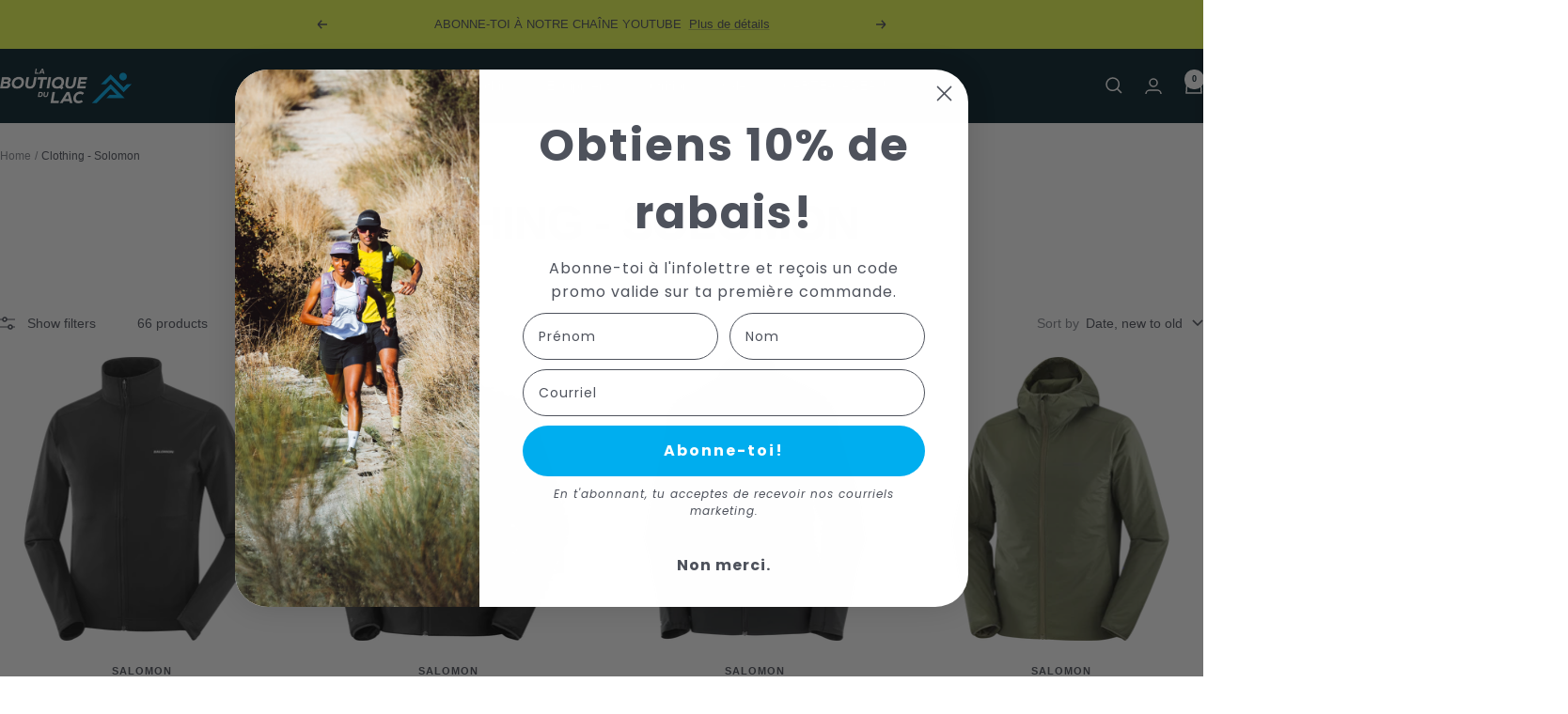

--- FILE ---
content_type: text/html; charset=utf-8
request_url: https://laboutiquedulac.com/en/collections/vetements-salomon
body_size: 56342
content:
<!doctype html><html class="no-js" lang="en" dir="ltr">
  <head>
    <meta charset="utf-8">
    <meta name="viewport" content="width=device-width, initial-scale=1.0, height=device-height, minimum-scale=1.0, maximum-scale=1.0">
    <meta name="theme-color" content="#051e28">

    <title>Clothing - Solomon</title><link rel="canonical" href="https://laboutiquedulac.com/en/collections/vetements-salomon"><link rel="shortcut icon" href="//laboutiquedulac.com/cdn/shop/files/favicon-32.png?v=1614287938&width=96" type="image/png"><link rel="preconnect" href="https://cdn.shopify.com">
    <link rel="dns-prefetch" href="https://productreviews.shopifycdn.com">
    <link rel="dns-prefetch" href="https://www.google-analytics.com"><link rel="preload" as="style" href="//laboutiquedulac.com/cdn/shop/t/24/assets/theme.css?v=63478811914582994961755607599">
    <link rel="preload" as="script" href="//laboutiquedulac.com/cdn/shop/t/24/assets/vendor.js?v=32643890569905814191755607599">
    <link rel="preload" as="script" href="//laboutiquedulac.com/cdn/shop/t/24/assets/theme.js?v=13336148083894211201755607599"><meta property="og:type" content="website">
  <meta property="og:title" content="Clothing - Solomon"><meta property="og:image" content="http://laboutiquedulac.com/cdn/shop/files/ogtag.jpg?v=1624979528&width=1024">
  <meta property="og:image:secure_url" content="https://laboutiquedulac.com/cdn/shop/files/ogtag.jpg?v=1624979528&width=1024">
  <meta property="og:image:width" content="1200">
  <meta property="og:image:height" content="630"><meta property="og:url" content="https://laboutiquedulac.com/en/collections/vetements-salomon">
<meta property="og:site_name" content="La Boutique du Lac"><meta name="twitter:card" content="summary"><meta name="twitter:title" content="Clothing - Solomon">
  <meta name="twitter:description" content=""><meta name="twitter:image" content="https://laboutiquedulac.com/cdn/shop/files/ogtag.jpg?v=1624979528&width=1200">
  <meta name="twitter:image:alt" content="">
    <script type="application/ld+json">
  {
    "@context": "https://schema.org",
    "@type": "BreadcrumbList",
    "itemListElement": [{
        "@type": "ListItem",
        "position": 1,
        "name": "Home",
        "item": "https://laboutiquedulac.com"
      },{
            "@type": "ListItem",
            "position": 2,
            "name": "Clothing - Solomon",
            "item": "https://laboutiquedulac.com/en/collections/vetements-salomon"
          }]
  }
</script>
    <style>
  /* Typography (heading) */
  

/* Typography (body) */
  



:root {--heading-color: 78, 82, 92;
    --text-color: 78, 82, 92;
    --background: 255, 255, 255;
    --secondary-background: 234, 234, 234;
    --border-color: 228, 229, 231;
    --border-color-darker: 184, 186, 190;
    --success-color: 46, 158, 123;
    --success-background: 213, 236, 229;
    --error-color: 222, 42, 42;
    --error-background: 253, 240, 240;
    --primary-button-background: 0, 174, 240;
    --primary-button-text-color: 255, 255, 255;
    --secondary-button-background: 236, 255, 80;
    --secondary-button-text-color: 78, 82, 92;
    --product-star-rating: 246, 164, 41;
    --product-on-sale-accent: 222, 42, 42;
    --product-sold-out-accent: 111, 113, 155;
    --product-custom-label-background: 64, 93, 230;
    --product-custom-label-text-color: 255, 255, 255;
    --product-custom-label-2-background: 236, 255, 80;
    --product-custom-label-2-text-color: 0, 0, 0;
    --product-low-stock-text-color: 222, 42, 42;
    --product-in-stock-text-color: 46, 158, 123;
    --loading-bar-background: 78, 82, 92;

    /* We duplicate some "base" colors as root colors, which is useful to use on drawer elements or popover without. Those should not be overridden to avoid issues */
    --root-heading-color: 78, 82, 92;
    --root-text-color: 78, 82, 92;
    --root-background: 255, 255, 255;
    --root-border-color: 228, 229, 231;
    --root-primary-button-background: 0, 174, 240;
    --root-primary-button-text-color: 255, 255, 255;

    --base-font-size: 14px;
    --heading-font-family: Helvetica, Arial, sans-serif;
    --heading-font-weight: 700;
    --heading-font-style: normal;
    --heading-text-transform: uppercase;
    --text-font-family: Helvetica, Arial, sans-serif;
    --text-font-weight: 400;
    --text-font-style: normal;
    --text-font-bold-weight: 700;

    /* Typography (font size) */
    --heading-xxsmall-font-size: 10px;
    --heading-xsmall-font-size: 10px;
    --heading-small-font-size: 11px;
    --heading-large-font-size: 32px;
    --heading-h1-font-size: 32px;
    --heading-h2-font-size: 28px;
    --heading-h3-font-size: 26px;
    --heading-h4-font-size: 22px;
    --heading-h5-font-size: 18px;
    --heading-h6-font-size: 16px;

    /* Control the look and feel of the theme by changing radius of various elements */
    --button-border-radius: 0px;
    --block-border-radius: 0px;
    --block-border-radius-reduced: 0px;
    --color-swatch-border-radius: 0px;

    /* Button size */
    --button-height: 48px;
    --button-small-height: 40px;

    /* Form related */
    --form-input-field-height: 48px;
    --form-input-gap: 16px;
    --form-submit-margin: 24px;

    /* Product listing related variables */
    --product-list-block-spacing: 32px;

    /* Video related */
    --play-button-background: 255, 255, 255;
    --play-button-arrow: 78, 82, 92;

    /* RTL support */
    --transform-logical-flip: 1;
    --transform-origin-start: left;
    --transform-origin-end: right;

    /* Other */
    --zoom-cursor-svg-url: url(//laboutiquedulac.com/cdn/shop/t/24/assets/zoom-cursor.svg?v=71398301745548955061755607616);
    --arrow-right-svg-url: url(//laboutiquedulac.com/cdn/shop/t/24/assets/arrow-right.svg?v=39702286296909832071755607617);
    --arrow-left-svg-url: url(//laboutiquedulac.com/cdn/shop/t/24/assets/arrow-left.svg?v=87277058845495757071755607617);

    /* Some useful variables that we can reuse in our CSS. Some explanation are needed for some of them:
       - container-max-width-minus-gutters: represents the container max width without the edge gutters
       - container-outer-width: considering the screen width, represent all the space outside the container
       - container-outer-margin: same as container-outer-width but get set to 0 inside a container
       - container-inner-width: the effective space inside the container (minus gutters)
       - grid-column-width: represents the width of a single column of the grid
       - vertical-breather: this is a variable that defines the global "spacing" between sections, and inside the section
                            to create some "breath" and minimum spacing
     */
    --container-max-width: 1600px;
    --container-gutter: 24px;
    --container-max-width-minus-gutters: calc(var(--container-max-width) - (var(--container-gutter)) * 2);
    --container-outer-width: max(calc((100vw - var(--container-max-width-minus-gutters)) / 2), var(--container-gutter));
    --container-outer-margin: var(--container-outer-width);
    --container-inner-width: calc(100vw - var(--container-outer-width) * 2);

    --grid-column-count: 10;
    --grid-gap: 24px;
    --grid-column-width: calc((100vw - var(--container-outer-width) * 2 - var(--grid-gap) * (var(--grid-column-count) - 1)) / var(--grid-column-count));

    --vertical-breather: 48px;
    --vertical-breather-tight: 48px;

    /* Shopify related variables */
    --payment-terms-background-color: #ffffff;
  }

  @media screen and (min-width: 741px) {
    :root {
      --container-gutter: 40px;
      --grid-column-count: 20;
      --vertical-breather: 64px;
      --vertical-breather-tight: 64px;

      /* Typography (font size) */
      --heading-xsmall-font-size: 11px;
      --heading-small-font-size: 12px;
      --heading-large-font-size: 48px;
      --heading-h1-font-size: 48px;
      --heading-h2-font-size: 36px;
      --heading-h3-font-size: 30px;
      --heading-h4-font-size: 22px;
      --heading-h5-font-size: 18px;
      --heading-h6-font-size: 16px;

      /* Form related */
      --form-input-field-height: 52px;
      --form-submit-margin: 32px;

      /* Button size */
      --button-height: 52px;
      --button-small-height: 44px;
    }
  }

  @media screen and (min-width: 1200px) {
    :root {
      --vertical-breather: 80px;
      --vertical-breather-tight: 64px;
      --product-list-block-spacing: 48px;

      /* Typography */
      --heading-large-font-size: 58px;
      --heading-h1-font-size: 50px;
      --heading-h2-font-size: 44px;
      --heading-h3-font-size: 32px;
      --heading-h4-font-size: 26px;
      --heading-h5-font-size: 22px;
      --heading-h6-font-size: 16px;
    }
  }

  @media screen and (min-width: 1600px) {
    :root {
      --vertical-breather: 90px;
      --vertical-breather-tight: 64px;
    }
  }
</style>
    <script>
  // This allows to expose several variables to the global scope, to be used in scripts
  window.themeVariables = {
    settings: {
      direction: "ltr",
      pageType: "collection",
      cartCount: 0,
      moneyFormat: "${{amount}}",
      moneyWithCurrencyFormat: "${{amount}} CAD",
      showVendor: true,
      discountMode: "percentage",
      currencyCodeEnabled: false,
      cartType: "message",
      cartCurrency: "CAD",
      mobileZoomFactor: 2.5
    },

    routes: {
      host: "laboutiquedulac.com",
      rootUrl: "\/en",
      rootUrlWithoutSlash: "\/en",
      cartUrl: "\/en\/cart",
      cartAddUrl: "\/en\/cart\/add",
      cartChangeUrl: "\/en\/cart\/change",
      searchUrl: "\/en\/search",
      predictiveSearchUrl: "\/en\/search\/suggest",
      productRecommendationsUrl: "\/en\/recommendations\/products"
    },

    strings: {
      accessibilityDelete: "Delete",
      accessibilityClose: "Close",
      collectionSoldOut: "Sold out",
      collectionDiscount: "Save @savings@",
      productSalePrice: "Sale price",
      productRegularPrice: "Regular price",
      productFormUnavailable: "Unavailable",
      productFormSoldOut: "Sold out",
      productFormPreOrder: "Pre-order",
      productFormAddToCart: "Add to cart",
      searchNoResults: "No results could be found.",
      searchNewSearch: "New search",
      searchProducts: "Products",
      searchArticles: "Journal",
      searchPages: "Pages",
      searchCollections: "Collections",
      cartViewCart: "View cart",
      cartItemAdded: "Item added to your cart!",
      cartItemAddedShort: "Added to your cart!",
      cartAddOrderNote: "Add order note",
      cartEditOrderNote: "Edit order note",
      shippingEstimatorNoResults: "Sorry, we do not ship to your address.",
      shippingEstimatorOneResult: "There is one shipping rate for your address:",
      shippingEstimatorMultipleResults: "There are several shipping rates for your address:",
      shippingEstimatorError: "One or more error occurred while retrieving shipping rates:"
    },

    libs: {
      flickity: "\/\/laboutiquedulac.com\/cdn\/shop\/t\/24\/assets\/flickity.js?v=176646718982628074891755607599",
      photoswipe: "\/\/laboutiquedulac.com\/cdn\/shop\/t\/24\/assets\/photoswipe.js?v=132268647426145925301755607599",
      qrCode: "\/\/laboutiquedulac.com\/cdn\/shopifycloud\/storefront\/assets\/themes_support\/vendor\/qrcode-3f2b403b.js"
    },

    breakpoints: {
      phone: 'screen and (max-width: 740px)',
      tablet: 'screen and (min-width: 741px) and (max-width: 999px)',
      tabletAndUp: 'screen and (min-width: 741px)',
      pocket: 'screen and (max-width: 999px)',
      lap: 'screen and (min-width: 1000px) and (max-width: 1199px)',
      lapAndUp: 'screen and (min-width: 1000px)',
      desktop: 'screen and (min-width: 1200px)',
      wide: 'screen and (min-width: 1400px)'
    }
  };

  window.addEventListener('pageshow', async () => {
    const cartContent = await (await fetch(`${window.themeVariables.routes.cartUrl}.js`, {cache: 'reload'})).json();
    document.documentElement.dispatchEvent(new CustomEvent('cart:refresh', {detail: {cart: cartContent}}));
  });

  if ('noModule' in HTMLScriptElement.prototype) {
    // Old browsers (like IE) that does not support module will be considered as if not executing JS at all
    document.documentElement.className = document.documentElement.className.replace('no-js', 'js');

    requestAnimationFrame(() => {
      const viewportHeight = (window.visualViewport ? window.visualViewport.height : document.documentElement.clientHeight);
      document.documentElement.style.setProperty('--window-height',viewportHeight + 'px');
    });
  }</script>

    <link rel="stylesheet" href="//laboutiquedulac.com/cdn/shop/t/24/assets/theme.css?v=63478811914582994961755607599">

    <script src="//laboutiquedulac.com/cdn/shop/t/24/assets/vendor.js?v=32643890569905814191755607599" defer></script>
    <script src="//laboutiquedulac.com/cdn/shop/t/24/assets/theme.js?v=13336148083894211201755607599" defer></script>
    <script src="//laboutiquedulac.com/cdn/shop/t/24/assets/custom.js?v=167639537848865775061755607599" defer></script>

    <script>window.performance && window.performance.mark && window.performance.mark('shopify.content_for_header.start');</script><meta name="google-site-verification" content="nRQlohuNDW9rWsH2SVTOT39mDpqlhcGsv3ksKNQaS14">
<meta name="facebook-domain-verification" content="3750foef9gx3jq1bfyh9femzrc8li9">
<meta name="facebook-domain-verification" content="ddimb2sp51ers0wphayupt0c96gqye">
<meta id="shopify-digital-wallet" name="shopify-digital-wallet" content="/5475958830/digital_wallets/dialog">
<meta name="shopify-checkout-api-token" content="43edb0f724f4993e9cf32e59166047dd">
<link rel="alternate" type="application/atom+xml" title="Feed" href="/en/collections/vetements-salomon.atom" />
<link rel="next" href="/en/collections/vetements-salomon?page=2">
<link rel="alternate" hreflang="x-default" href="https://laboutiquedulac.com/collections/vetements-salomon">
<link rel="alternate" hreflang="fr" href="https://laboutiquedulac.com/collections/vetements-salomon">
<link rel="alternate" hreflang="en" href="https://laboutiquedulac.com/en/collections/vetements-salomon">
<link rel="alternate" type="application/json+oembed" href="https://laboutiquedulac.com/en/collections/vetements-salomon.oembed">
<script async="async" src="/checkouts/internal/preloads.js?locale=en-CA"></script>
<link rel="preconnect" href="https://shop.app" crossorigin="anonymous">
<script async="async" src="https://shop.app/checkouts/internal/preloads.js?locale=en-CA&shop_id=5475958830" crossorigin="anonymous"></script>
<script id="apple-pay-shop-capabilities" type="application/json">{"shopId":5475958830,"countryCode":"CA","currencyCode":"CAD","merchantCapabilities":["supports3DS"],"merchantId":"gid:\/\/shopify\/Shop\/5475958830","merchantName":"La Boutique du Lac","requiredBillingContactFields":["postalAddress","email","phone"],"requiredShippingContactFields":["postalAddress","email","phone"],"shippingType":"shipping","supportedNetworks":["visa","masterCard","amex","discover","interac","jcb"],"total":{"type":"pending","label":"La Boutique du Lac","amount":"1.00"},"shopifyPaymentsEnabled":true,"supportsSubscriptions":true}</script>
<script id="shopify-features" type="application/json">{"accessToken":"43edb0f724f4993e9cf32e59166047dd","betas":["rich-media-storefront-analytics"],"domain":"laboutiquedulac.com","predictiveSearch":true,"shopId":5475958830,"locale":"en"}</script>
<script>var Shopify = Shopify || {};
Shopify.shop = "bdlem.myshopify.com";
Shopify.locale = "en";
Shopify.currency = {"active":"CAD","rate":"1.0"};
Shopify.country = "CA";
Shopify.theme = {"name":"La Boutique du Lac - Focal - Août 2025","id":127495995438,"schema_name":"Focal","schema_version":"12.7.1","theme_store_id":714,"role":"main"};
Shopify.theme.handle = "null";
Shopify.theme.style = {"id":null,"handle":null};
Shopify.cdnHost = "laboutiquedulac.com/cdn";
Shopify.routes = Shopify.routes || {};
Shopify.routes.root = "/en/";</script>
<script type="module">!function(o){(o.Shopify=o.Shopify||{}).modules=!0}(window);</script>
<script>!function(o){function n(){var o=[];function n(){o.push(Array.prototype.slice.apply(arguments))}return n.q=o,n}var t=o.Shopify=o.Shopify||{};t.loadFeatures=n(),t.autoloadFeatures=n()}(window);</script>
<script>
  window.ShopifyPay = window.ShopifyPay || {};
  window.ShopifyPay.apiHost = "shop.app\/pay";
  window.ShopifyPay.redirectState = null;
</script>
<script id="shop-js-analytics" type="application/json">{"pageType":"collection"}</script>
<script defer="defer" async type="module" src="//laboutiquedulac.com/cdn/shopifycloud/shop-js/modules/v2/client.init-shop-cart-sync_BT-GjEfc.en.esm.js"></script>
<script defer="defer" async type="module" src="//laboutiquedulac.com/cdn/shopifycloud/shop-js/modules/v2/chunk.common_D58fp_Oc.esm.js"></script>
<script defer="defer" async type="module" src="//laboutiquedulac.com/cdn/shopifycloud/shop-js/modules/v2/chunk.modal_xMitdFEc.esm.js"></script>
<script type="module">
  await import("//laboutiquedulac.com/cdn/shopifycloud/shop-js/modules/v2/client.init-shop-cart-sync_BT-GjEfc.en.esm.js");
await import("//laboutiquedulac.com/cdn/shopifycloud/shop-js/modules/v2/chunk.common_D58fp_Oc.esm.js");
await import("//laboutiquedulac.com/cdn/shopifycloud/shop-js/modules/v2/chunk.modal_xMitdFEc.esm.js");

  window.Shopify.SignInWithShop?.initShopCartSync?.({"fedCMEnabled":true,"windoidEnabled":true});

</script>
<script>
  window.Shopify = window.Shopify || {};
  if (!window.Shopify.featureAssets) window.Shopify.featureAssets = {};
  window.Shopify.featureAssets['shop-js'] = {"shop-cart-sync":["modules/v2/client.shop-cart-sync_DZOKe7Ll.en.esm.js","modules/v2/chunk.common_D58fp_Oc.esm.js","modules/v2/chunk.modal_xMitdFEc.esm.js"],"init-fed-cm":["modules/v2/client.init-fed-cm_B6oLuCjv.en.esm.js","modules/v2/chunk.common_D58fp_Oc.esm.js","modules/v2/chunk.modal_xMitdFEc.esm.js"],"shop-cash-offers":["modules/v2/client.shop-cash-offers_D2sdYoxE.en.esm.js","modules/v2/chunk.common_D58fp_Oc.esm.js","modules/v2/chunk.modal_xMitdFEc.esm.js"],"shop-login-button":["modules/v2/client.shop-login-button_QeVjl5Y3.en.esm.js","modules/v2/chunk.common_D58fp_Oc.esm.js","modules/v2/chunk.modal_xMitdFEc.esm.js"],"pay-button":["modules/v2/client.pay-button_DXTOsIq6.en.esm.js","modules/v2/chunk.common_D58fp_Oc.esm.js","modules/v2/chunk.modal_xMitdFEc.esm.js"],"shop-button":["modules/v2/client.shop-button_DQZHx9pm.en.esm.js","modules/v2/chunk.common_D58fp_Oc.esm.js","modules/v2/chunk.modal_xMitdFEc.esm.js"],"avatar":["modules/v2/client.avatar_BTnouDA3.en.esm.js"],"init-windoid":["modules/v2/client.init-windoid_CR1B-cfM.en.esm.js","modules/v2/chunk.common_D58fp_Oc.esm.js","modules/v2/chunk.modal_xMitdFEc.esm.js"],"init-shop-for-new-customer-accounts":["modules/v2/client.init-shop-for-new-customer-accounts_C_vY_xzh.en.esm.js","modules/v2/client.shop-login-button_QeVjl5Y3.en.esm.js","modules/v2/chunk.common_D58fp_Oc.esm.js","modules/v2/chunk.modal_xMitdFEc.esm.js"],"init-shop-email-lookup-coordinator":["modules/v2/client.init-shop-email-lookup-coordinator_BI7n9ZSv.en.esm.js","modules/v2/chunk.common_D58fp_Oc.esm.js","modules/v2/chunk.modal_xMitdFEc.esm.js"],"init-shop-cart-sync":["modules/v2/client.init-shop-cart-sync_BT-GjEfc.en.esm.js","modules/v2/chunk.common_D58fp_Oc.esm.js","modules/v2/chunk.modal_xMitdFEc.esm.js"],"shop-toast-manager":["modules/v2/client.shop-toast-manager_DiYdP3xc.en.esm.js","modules/v2/chunk.common_D58fp_Oc.esm.js","modules/v2/chunk.modal_xMitdFEc.esm.js"],"init-customer-accounts":["modules/v2/client.init-customer-accounts_D9ZNqS-Q.en.esm.js","modules/v2/client.shop-login-button_QeVjl5Y3.en.esm.js","modules/v2/chunk.common_D58fp_Oc.esm.js","modules/v2/chunk.modal_xMitdFEc.esm.js"],"init-customer-accounts-sign-up":["modules/v2/client.init-customer-accounts-sign-up_iGw4briv.en.esm.js","modules/v2/client.shop-login-button_QeVjl5Y3.en.esm.js","modules/v2/chunk.common_D58fp_Oc.esm.js","modules/v2/chunk.modal_xMitdFEc.esm.js"],"shop-follow-button":["modules/v2/client.shop-follow-button_CqMgW2wH.en.esm.js","modules/v2/chunk.common_D58fp_Oc.esm.js","modules/v2/chunk.modal_xMitdFEc.esm.js"],"checkout-modal":["modules/v2/client.checkout-modal_xHeaAweL.en.esm.js","modules/v2/chunk.common_D58fp_Oc.esm.js","modules/v2/chunk.modal_xMitdFEc.esm.js"],"shop-login":["modules/v2/client.shop-login_D91U-Q7h.en.esm.js","modules/v2/chunk.common_D58fp_Oc.esm.js","modules/v2/chunk.modal_xMitdFEc.esm.js"],"lead-capture":["modules/v2/client.lead-capture_BJmE1dJe.en.esm.js","modules/v2/chunk.common_D58fp_Oc.esm.js","modules/v2/chunk.modal_xMitdFEc.esm.js"],"payment-terms":["modules/v2/client.payment-terms_Ci9AEqFq.en.esm.js","modules/v2/chunk.common_D58fp_Oc.esm.js","modules/v2/chunk.modal_xMitdFEc.esm.js"]};
</script>
<script>(function() {
  var isLoaded = false;
  function asyncLoad() {
    if (isLoaded) return;
    isLoaded = true;
    var urls = ["https:\/\/s3.amazonaws.com\/da-price\/da-price.js?shop=bdlem.myshopify.com","https:\/\/inffuse.eventscalendar.co\/plugins\/shopify\/loader.js?app=calendar\u0026shop=bdlem.myshopify.com\u0026shop=bdlem.myshopify.com","https:\/\/swymv3starter-01.azureedge.net\/code\/swym-shopify.js?shop=bdlem.myshopify.com","\/\/www.powr.io\/powr.js?powr-token=bdlem.myshopify.com\u0026external-type=shopify\u0026shop=bdlem.myshopify.com","https:\/\/cloudsearch-1f874.kxcdn.com\/shopify.js?srp=\/a\/search\u0026shop=bdlem.myshopify.com","https:\/\/static.klaviyo.com\/onsite\/js\/klaviyo.js?company_id=XE4cUe\u0026shop=bdlem.myshopify.com","https:\/\/cdn-bundler.nice-team.net\/app\/js\/bundler.js?shop=bdlem.myshopify.com"];
    for (var i = 0; i < urls.length; i++) {
      var s = document.createElement('script');
      s.type = 'text/javascript';
      s.async = true;
      s.src = urls[i];
      var x = document.getElementsByTagName('script')[0];
      x.parentNode.insertBefore(s, x);
    }
  };
  if(window.attachEvent) {
    window.attachEvent('onload', asyncLoad);
  } else {
    window.addEventListener('load', asyncLoad, false);
  }
})();</script>
<script id="__st">var __st={"a":5475958830,"offset":-18000,"reqid":"39e7d07b-b2f1-45f9-af47-3f809bb7d838-1769395811","pageurl":"laboutiquedulac.com\/en\/collections\/vetements-salomon","u":"0e2d7e23cf7a","p":"collection","rtyp":"collection","rid":266323591214};</script>
<script>window.ShopifyPaypalV4VisibilityTracking = true;</script>
<script id="captcha-bootstrap">!function(){'use strict';const t='contact',e='account',n='new_comment',o=[[t,t],['blogs',n],['comments',n],[t,'customer']],c=[[e,'customer_login'],[e,'guest_login'],[e,'recover_customer_password'],[e,'create_customer']],r=t=>t.map((([t,e])=>`form[action*='/${t}']:not([data-nocaptcha='true']) input[name='form_type'][value='${e}']`)).join(','),a=t=>()=>t?[...document.querySelectorAll(t)].map((t=>t.form)):[];function s(){const t=[...o],e=r(t);return a(e)}const i='password',u='form_key',d=['recaptcha-v3-token','g-recaptcha-response','h-captcha-response',i],f=()=>{try{return window.sessionStorage}catch{return}},m='__shopify_v',_=t=>t.elements[u];function p(t,e,n=!1){try{const o=window.sessionStorage,c=JSON.parse(o.getItem(e)),{data:r}=function(t){const{data:e,action:n}=t;return t[m]||n?{data:e,action:n}:{data:t,action:n}}(c);for(const[e,n]of Object.entries(r))t.elements[e]&&(t.elements[e].value=n);n&&o.removeItem(e)}catch(o){console.error('form repopulation failed',{error:o})}}const l='form_type',E='cptcha';function T(t){t.dataset[E]=!0}const w=window,h=w.document,L='Shopify',v='ce_forms',y='captcha';let A=!1;((t,e)=>{const n=(g='f06e6c50-85a8-45c8-87d0-21a2b65856fe',I='https://cdn.shopify.com/shopifycloud/storefront-forms-hcaptcha/ce_storefront_forms_captcha_hcaptcha.v1.5.2.iife.js',D={infoText:'Protected by hCaptcha',privacyText:'Privacy',termsText:'Terms'},(t,e,n)=>{const o=w[L][v],c=o.bindForm;if(c)return c(t,g,e,D).then(n);var r;o.q.push([[t,g,e,D],n]),r=I,A||(h.body.append(Object.assign(h.createElement('script'),{id:'captcha-provider',async:!0,src:r})),A=!0)});var g,I,D;w[L]=w[L]||{},w[L][v]=w[L][v]||{},w[L][v].q=[],w[L][y]=w[L][y]||{},w[L][y].protect=function(t,e){n(t,void 0,e),T(t)},Object.freeze(w[L][y]),function(t,e,n,w,h,L){const[v,y,A,g]=function(t,e,n){const i=e?o:[],u=t?c:[],d=[...i,...u],f=r(d),m=r(i),_=r(d.filter((([t,e])=>n.includes(e))));return[a(f),a(m),a(_),s()]}(w,h,L),I=t=>{const e=t.target;return e instanceof HTMLFormElement?e:e&&e.form},D=t=>v().includes(t);t.addEventListener('submit',(t=>{const e=I(t);if(!e)return;const n=D(e)&&!e.dataset.hcaptchaBound&&!e.dataset.recaptchaBound,o=_(e),c=g().includes(e)&&(!o||!o.value);(n||c)&&t.preventDefault(),c&&!n&&(function(t){try{if(!f())return;!function(t){const e=f();if(!e)return;const n=_(t);if(!n)return;const o=n.value;o&&e.removeItem(o)}(t);const e=Array.from(Array(32),(()=>Math.random().toString(36)[2])).join('');!function(t,e){_(t)||t.append(Object.assign(document.createElement('input'),{type:'hidden',name:u})),t.elements[u].value=e}(t,e),function(t,e){const n=f();if(!n)return;const o=[...t.querySelectorAll(`input[type='${i}']`)].map((({name:t})=>t)),c=[...d,...o],r={};for(const[a,s]of new FormData(t).entries())c.includes(a)||(r[a]=s);n.setItem(e,JSON.stringify({[m]:1,action:t.action,data:r}))}(t,e)}catch(e){console.error('failed to persist form',e)}}(e),e.submit())}));const S=(t,e)=>{t&&!t.dataset[E]&&(n(t,e.some((e=>e===t))),T(t))};for(const o of['focusin','change'])t.addEventListener(o,(t=>{const e=I(t);D(e)&&S(e,y())}));const B=e.get('form_key'),M=e.get(l),P=B&&M;t.addEventListener('DOMContentLoaded',(()=>{const t=y();if(P)for(const e of t)e.elements[l].value===M&&p(e,B);[...new Set([...A(),...v().filter((t=>'true'===t.dataset.shopifyCaptcha))])].forEach((e=>S(e,t)))}))}(h,new URLSearchParams(w.location.search),n,t,e,['guest_login'])})(!0,!0)}();</script>
<script integrity="sha256-4kQ18oKyAcykRKYeNunJcIwy7WH5gtpwJnB7kiuLZ1E=" data-source-attribution="shopify.loadfeatures" defer="defer" src="//laboutiquedulac.com/cdn/shopifycloud/storefront/assets/storefront/load_feature-a0a9edcb.js" crossorigin="anonymous"></script>
<script crossorigin="anonymous" defer="defer" src="//laboutiquedulac.com/cdn/shopifycloud/storefront/assets/shopify_pay/storefront-65b4c6d7.js?v=20250812"></script>
<script data-source-attribution="shopify.dynamic_checkout.dynamic.init">var Shopify=Shopify||{};Shopify.PaymentButton=Shopify.PaymentButton||{isStorefrontPortableWallets:!0,init:function(){window.Shopify.PaymentButton.init=function(){};var t=document.createElement("script");t.src="https://laboutiquedulac.com/cdn/shopifycloud/portable-wallets/latest/portable-wallets.en.js",t.type="module",document.head.appendChild(t)}};
</script>
<script data-source-attribution="shopify.dynamic_checkout.buyer_consent">
  function portableWalletsHideBuyerConsent(e){var t=document.getElementById("shopify-buyer-consent"),n=document.getElementById("shopify-subscription-policy-button");t&&n&&(t.classList.add("hidden"),t.setAttribute("aria-hidden","true"),n.removeEventListener("click",e))}function portableWalletsShowBuyerConsent(e){var t=document.getElementById("shopify-buyer-consent"),n=document.getElementById("shopify-subscription-policy-button");t&&n&&(t.classList.remove("hidden"),t.removeAttribute("aria-hidden"),n.addEventListener("click",e))}window.Shopify?.PaymentButton&&(window.Shopify.PaymentButton.hideBuyerConsent=portableWalletsHideBuyerConsent,window.Shopify.PaymentButton.showBuyerConsent=portableWalletsShowBuyerConsent);
</script>
<script data-source-attribution="shopify.dynamic_checkout.cart.bootstrap">document.addEventListener("DOMContentLoaded",(function(){function t(){return document.querySelector("shopify-accelerated-checkout-cart, shopify-accelerated-checkout")}if(t())Shopify.PaymentButton.init();else{new MutationObserver((function(e,n){t()&&(Shopify.PaymentButton.init(),n.disconnect())})).observe(document.body,{childList:!0,subtree:!0})}}));
</script>
<link id="shopify-accelerated-checkout-styles" rel="stylesheet" media="screen" href="https://laboutiquedulac.com/cdn/shopifycloud/portable-wallets/latest/accelerated-checkout-backwards-compat.css" crossorigin="anonymous">
<style id="shopify-accelerated-checkout-cart">
        #shopify-buyer-consent {
  margin-top: 1em;
  display: inline-block;
  width: 100%;
}

#shopify-buyer-consent.hidden {
  display: none;
}

#shopify-subscription-policy-button {
  background: none;
  border: none;
  padding: 0;
  text-decoration: underline;
  font-size: inherit;
  cursor: pointer;
}

#shopify-subscription-policy-button::before {
  box-shadow: none;
}

      </style>

<script>window.performance && window.performance.mark && window.performance.mark('shopify.content_for_header.end');</script>
  <!-- BEGIN app block: shopify://apps/klaviyo-email-marketing-sms/blocks/klaviyo-onsite-embed/2632fe16-c075-4321-a88b-50b567f42507 -->












  <script async src="https://static.klaviyo.com/onsite/js/XE4cUe/klaviyo.js?company_id=XE4cUe"></script>
  <script>!function(){if(!window.klaviyo){window._klOnsite=window._klOnsite||[];try{window.klaviyo=new Proxy({},{get:function(n,i){return"push"===i?function(){var n;(n=window._klOnsite).push.apply(n,arguments)}:function(){for(var n=arguments.length,o=new Array(n),w=0;w<n;w++)o[w]=arguments[w];var t="function"==typeof o[o.length-1]?o.pop():void 0,e=new Promise((function(n){window._klOnsite.push([i].concat(o,[function(i){t&&t(i),n(i)}]))}));return e}}})}catch(n){window.klaviyo=window.klaviyo||[],window.klaviyo.push=function(){var n;(n=window._klOnsite).push.apply(n,arguments)}}}}();</script>

  




  <script>
    window.klaviyoReviewsProductDesignMode = false
  </script>







<!-- END app block --><!-- BEGIN app block: shopify://apps/powerful-form-builder/blocks/app-embed/e4bcb1eb-35b2-42e6-bc37-bfe0e1542c9d --><script type="text/javascript" hs-ignore data-cookieconsent="ignore">
  var Globo = Globo || {};
  var globoFormbuilderRecaptchaInit = function(){};
  var globoFormbuilderHcaptchaInit = function(){};
  window.Globo.FormBuilder = window.Globo.FormBuilder || {};
  window.Globo.FormBuilder.shop = {"configuration":{"money_format":"${{amount}}"},"pricing":{"features":{"bulkOrderForm":true,"cartForm":true,"fileUpload":30,"removeCopyright":true,"restrictedEmailDomains":true}},"settings":{"copyright":"Powered by <a href=\"https://globosoftware.net\" target=\"_blank\">Globo</a> <a href=\"https://apps.shopify.com/form-builder-contact-form\" target=\"_blank\">Form</a>","hideWaterMark":false,"reCaptcha":{"recaptchaType":"v2","siteKey":false,"languageCode":"en"},"scrollTop":false,"customCssCode":"","customCssEnabled":false,"additionalColumns":[]},"encryption_form_id":0,"url":"https://form.globosoftware.net/","CDN_URL":"https://dxo9oalx9qc1s.cloudfront.net"};

  if(window.Globo.FormBuilder.shop.settings.customCssEnabled && window.Globo.FormBuilder.shop.settings.customCssCode){
    const customStyle = document.createElement('style');
    customStyle.type = 'text/css';
    customStyle.innerHTML = window.Globo.FormBuilder.shop.settings.customCssCode;
    document.head.appendChild(customStyle);
  }

  window.Globo.FormBuilder.forms = [];
    
      
      
      
      window.Globo.FormBuilder.forms[41453] = {"41453":{"elements":[{"id":"group-1","type":"group","label":"Page 1","description":"","elements":[{"id":"text","type":"text","label":"Prénom et nom","placeholder":"Prénom et nom","description":"","limitCharacters":false,"characters":100,"hideLabel":false,"keepPositionLabel":false,"required":true,"ifHideLabel":false,"inputIcon":"","columnWidth":33.33},{"id":"phone","type":"phone","label":"Téléphone","placeholder":"Téléphone","description":"","validatePhone":false,"onlyShowFlag":false,"defaultCountryCode":"us","limitCharacters":false,"characters":100,"hideLabel":false,"keepPositionLabel":false,"required":true,"ifHideLabel":false,"inputIcon":"","columnWidth":33.33},{"id":"email","type":"email","label":"Courriel","placeholder":"Courriel","description":"","limitCharacters":false,"characters":100,"hideLabel":false,"keepPositionLabel":false,"required":true,"ifHideLabel":false,"inputIcon":"","columnWidth":33.33},{"id":"text-3","type":"text","label":"Grandeur","placeholder":"Grandeur (EX:5'10)","description":"","limitCharacters":false,"characters":100,"hideLabel":false,"keepPositionLabel":false,"required":true,"ifHideLabel":false,"inputIcon":"","columnWidth":33.33},{"id":"text-4","type":"text","label":"Poids","placeholder":"Poids (EX:185LBS)","description":"","limitCharacters":false,"characters":100,"hideLabel":false,"keepPositionLabel":false,"required":true,"ifHideLabel":false,"inputIcon":"","columnWidth":33.33},{"id":"select","type":"select","label":"Sexe","placeholder":"Sélectionner","options":"Masculin\nFéminin","defaultOption":"","description":"","hideLabel":false,"keepPositionLabel":false,"required":true,"ifHideLabel":false,"inputIcon":"","columnWidth":33.33},{"id":"text-2","type":"text","label":"Lieu de l'événement","placeholder":"Lieu de l'événement","description":"","limitCharacters":false,"characters":100,"hideLabel":false,"keepPositionLabel":false,"required":true,"ifHideLabel":false,"inputIcon":"","columnWidth":50,"conditionalField":false,"onlyShowIf":false,"select":false},{"id":"datetime","type":"datetime","label":"Date de l'événement","placeholder":"Date de l'événement","description":"","hideLabel":false,"keepPositionLabel":false,"required":true,"ifHideLabel":false,"format":"date","otherLang":true,"localization":"fr","date-format":"Y-m-d","time-format":"12h","isLimitDate":false,"limitDateType":"disablingDates","limitDateSpecificEnabled":false,"limitDateSpecificDates":"","limitDateRangeEnabled":false,"limitDateRangeDates":"","limitDateDOWEnabled":false,"limitDateDOWDates":["saturday","sunday"],"inputIcon":"","columnWidth":50,"conditionalField":false,"onlyShowIf":false,"select":false},{"id":"textarea","type":"textarea","label":"Message","placeholder":"Détails","description":"","limitCharacters":false,"characters":100,"hideLabel":false,"keepPositionLabel":false,"required":true,"ifHideLabel":false,"columnWidth":100,"conditionalField":false,"onlyShowIf":false,"select":false}]}],"errorMessage":{"required":"Please fill in field","invalid":"Invalid","invalidName":"Invalid name","invalidEmail":"Invalid email","invalidURL":"Invalid URL","invalidPhone":"Invalid phone","invalidNumber":"Invalid number","invalidPassword":"Invalid password","confirmPasswordNotMatch":"Confirmed password doesn't match","customerAlreadyExists":"Customer already exists","fileSizeLimit":"File size limit exceeded","fileNotAllowed":"File extension not allowed","requiredCaptcha":"Please, enter the captcha","requiredProducts":"Please select product","limitQuantity":"The number of products left in stock has been exceeded","shopifyInvalidPhone":"phone - Enter a valid phone number to use this delivery method","shopifyPhoneHasAlready":"phone - Phone has already been taken","shopifyInvalidProvice":"addresses.province - is not valid","otherError":"Something went wrong, please try again"},"appearance":{"layout":"boxed","width":"1000","style":"classic","mainColor":"rgba(0,173,239,1)","headingColor":"#000","labelColor":"#000","descriptionColor":"#6c757d","optionColor":"#000","paragraphColor":"#000","paragraphBackground":"#fff","background":"none","backgroundColor":"rgba(255,255,255,1)","backgroundImage":"","backgroundImageAlignment":"middle","floatingIcon":"\u003csvg aria-hidden=\"true\" focusable=\"false\" data-prefix=\"far\" data-icon=\"envelope\" class=\"svg-inline--fa fa-envelope fa-w-16\" role=\"img\" xmlns=\"http:\/\/www.w3.org\/2000\/svg\" viewBox=\"0 0 512 512\"\u003e\u003cpath fill=\"currentColor\" d=\"M464 64H48C21.49 64 0 85.49 0 112v288c0 26.51 21.49 48 48 48h416c26.51 0 48-21.49 48-48V112c0-26.51-21.49-48-48-48zm0 48v40.805c-22.422 18.259-58.168 46.651-134.587 106.49-16.841 13.247-50.201 45.072-73.413 44.701-23.208.375-56.579-31.459-73.413-44.701C106.18 199.465 70.425 171.067 48 152.805V112h416zM48 400V214.398c22.914 18.251 55.409 43.862 104.938 82.646 21.857 17.205 60.134 55.186 103.062 54.955 42.717.231 80.509-37.199 103.053-54.947 49.528-38.783 82.032-64.401 104.947-82.653V400H48z\"\u003e\u003c\/path\u003e\u003c\/svg\u003e","floatingText":"","displayOnAllPage":false,"position":"bottom right","formType":"normalForm","colorScheme":{"solidButton":{"red":0,"green":173,"blue":239,"alpha":1},"solidButtonLabel":{"red":255,"green":255,"blue":255},"text":{"red":0,"green":0,"blue":0},"outlineButton":{"red":0,"green":173,"blue":239,"alpha":1},"background":null}},"afterSubmit":{"action":"clearForm","message":"\u003ch4\u003eMerci pour votre demande de location de wetsuit!\u0026nbsp;\u003c\/h4\u003e\u003cp\u003e\u003cbr\u003e\u003c\/p\u003e\u003cp\u003eUn membre de notre équipe vous contactera sous peu.\u003c\/p\u003e\u003cp\u003e\u003cbr\u003e\u003c\/p\u003e\u003cp\u003eÀ bientôt!\u003c\/p\u003e","redirectUrl":"","enableGa":false,"gaEventCategory":"Form Builder by Globo","gaEventAction":"Submit","gaEventLabel":"Contact us form","enableFpx":false,"fpxTrackerName":""},"footer":{"description":"","previousText":"Previous","nextText":"Next","submitText":"Envoyer","resetButton":false,"resetButtonText":"Reset","submitFullWidth":true,"submitAlignment":"left"},"header":{"active":false,"title":"Contact us","description":"\u003cp\u003eLeave your message and we'll get back to you shortly.\u003c\/p\u003e"},"isStepByStepForm":true,"publish":{"requiredLogin":false,"requiredLoginMessage":"Please \u003ca href=\"\/account\/login\" title=\"login\"\u003elogin\u003c\/a\u003e to continue","publishType":"shortCode","embedCode":"\u003cdiv class=\"globo-formbuilder\" data-id=\"41453\"\u003e\u003c\/div\u003e","shortCode":"{formbuilder:41453}","popup":"\u003cbutton class=\"globo-formbuilder-open\" data-id=\"41453\"\u003eOpen form\u003c\/button\u003e","lightbox":"\u003cdiv class=\"globo-form-publish-modal lightbox hidden\" data-id=\"41453\"\u003e\u003cdiv class=\"globo-form-modal-content\"\u003e\u003cdiv class=\"globo-formbuilder\" data-id=\"41453\"\u003e\u003c\/div\u003e\u003c\/div\u003e\u003c\/div\u003e","enableAddShortCode":false,"selectPage":"index","selectPositionOnPage":"top","selectTime":"forever","setCookie":"1"},"reCaptcha":{"enable":false,"note":"Please make sure that you have set Google reCaptcha v2 Site key and Secret key in \u003ca href=\"\/admin\/settings\"\u003eSettings\u003c\/a\u003e"},"html":"\n\u003cdiv class=\"globo-form boxed-form globo-form-id-41453 \" data-locale=\"fr\" \u003e\n\n\u003cstyle\u003e\n\n\n    :root .globo-form-app[data-id=\"41453\"]{\n        \n        --gfb-color-solidButton: 0,173,239;\n        --gfb-color-solidButtonColor: rgb(var(--gfb-color-solidButton));\n        --gfb-color-solidButtonLabel: 255,255,255;\n        --gfb-color-solidButtonLabelColor: rgb(var(--gfb-color-solidButtonLabel));\n        --gfb-color-text: 0,0,0;\n        --gfb-color-textColor: rgb(var(--gfb-color-text));\n        --gfb-color-outlineButton: 0,173,239;\n        --gfb-color-outlineButtonColor: rgb(var(--gfb-color-outlineButton));\n        --gfb-color-background: ,,;\n        --gfb-color-backgroundColor: rgb(var(--gfb-color-background));\n        \n        --gfb-main-color: rgba(0,173,239,1);\n        --gfb-primary-color: var(--gfb-color-solidButtonColor, var(--gfb-main-color));\n        --gfb-primary-text-color: var(--gfb-color-solidButtonLabelColor, #FFF);\n        --gfb-form-width: 1000px;\n        --gfb-font-family: inherit;\n        --gfb-font-style: inherit;\n        --gfb--image: 40%;\n        --gfb-image-ratio-draft: var(--gfb--image);\n        --gfb-image-ratio: var(--gfb-image-ratio-draft);\n        \n        --gfb-bg-temp-color: #FFF;\n        --gfb-bg-position: middle;\n        \n        --gfb-bg-color: var(--gfb-color-backgroundColor, var(--gfb-bg-temp-color));\n        \n    }\n    \n.globo-form-id-41453 .globo-form-app{\n    max-width: 1000px;\n    width: -webkit-fill-available;\n    \n    background-color: unset;\n    \n    \n}\n\n.globo-form-id-41453 .globo-form-app .globo-heading{\n    color: var(--gfb-color-textColor, #000)\n}\n\n\n\n.globo-form-id-41453 .globo-form-app .globo-description,\n.globo-form-id-41453 .globo-form-app .header .globo-description{\n    --gfb-color-description: rgba(var(--gfb-color-text), 0.8);\n    color: var(--gfb-color-description, #6c757d);\n}\n.globo-form-id-41453 .globo-form-app .globo-label,\n.globo-form-id-41453 .globo-form-app .globo-form-control label.globo-label,\n.globo-form-id-41453 .globo-form-app .globo-form-control label.globo-label span.label-content{\n    color: var(--gfb-color-textColor, #000);\n    text-align: left;\n}\n.globo-form-id-41453 .globo-form-app .globo-label.globo-position-label{\n    height: 20px !important;\n}\n.globo-form-id-41453 .globo-form-app .globo-form-control .help-text.globo-description,\n.globo-form-id-41453 .globo-form-app .globo-form-control span.globo-description{\n    --gfb-color-description: rgba(var(--gfb-color-text), 0.8);\n    color: var(--gfb-color-description, #6c757d);\n}\n.globo-form-id-41453 .globo-form-app .globo-form-control .checkbox-wrapper .globo-option,\n.globo-form-id-41453 .globo-form-app .globo-form-control .radio-wrapper .globo-option\n{\n    color: var(--gfb-color-textColor, #000);\n}\n.globo-form-id-41453 .globo-form-app .footer,\n.globo-form-id-41453 .globo-form-app .gfb__footer{\n    text-align:left;\n}\n.globo-form-id-41453 .globo-form-app .footer button,\n.globo-form-id-41453 .globo-form-app .gfb__footer button{\n    border:1px solid var(--gfb-primary-color);\n    \n        width:100%;\n    \n}\n.globo-form-id-41453 .globo-form-app .footer button.submit,\n.globo-form-id-41453 .globo-form-app .gfb__footer button.submit\n.globo-form-id-41453 .globo-form-app .footer button.checkout,\n.globo-form-id-41453 .globo-form-app .gfb__footer button.checkout,\n.globo-form-id-41453 .globo-form-app .footer button.action.loading .spinner,\n.globo-form-id-41453 .globo-form-app .gfb__footer button.action.loading .spinner{\n    background-color: var(--gfb-primary-color);\n    color : #ffffff;\n}\n.globo-form-id-41453 .globo-form-app .globo-form-control .star-rating\u003efieldset:not(:checked)\u003elabel:before {\n    content: url('data:image\/svg+xml; utf8, \u003csvg aria-hidden=\"true\" focusable=\"false\" data-prefix=\"far\" data-icon=\"star\" class=\"svg-inline--fa fa-star fa-w-18\" role=\"img\" xmlns=\"http:\/\/www.w3.org\/2000\/svg\" viewBox=\"0 0 576 512\"\u003e\u003cpath fill=\"rgba(0,173,239,1)\" d=\"M528.1 171.5L382 150.2 316.7 17.8c-11.7-23.6-45.6-23.9-57.4 0L194 150.2 47.9 171.5c-26.2 3.8-36.7 36.1-17.7 54.6l105.7 103-25 145.5c-4.5 26.3 23.2 46 46.4 33.7L288 439.6l130.7 68.7c23.2 12.2 50.9-7.4 46.4-33.7l-25-145.5 105.7-103c19-18.5 8.5-50.8-17.7-54.6zM388.6 312.3l23.7 138.4L288 385.4l-124.3 65.3 23.7-138.4-100.6-98 139-20.2 62.2-126 62.2 126 139 20.2-100.6 98z\"\u003e\u003c\/path\u003e\u003c\/svg\u003e');\n}\n.globo-form-id-41453 .globo-form-app .globo-form-control .star-rating\u003efieldset\u003einput:checked ~ label:before {\n    content: url('data:image\/svg+xml; utf8, \u003csvg aria-hidden=\"true\" focusable=\"false\" data-prefix=\"fas\" data-icon=\"star\" class=\"svg-inline--fa fa-star fa-w-18\" role=\"img\" xmlns=\"http:\/\/www.w3.org\/2000\/svg\" viewBox=\"0 0 576 512\"\u003e\u003cpath fill=\"rgba(0,173,239,1)\" d=\"M259.3 17.8L194 150.2 47.9 171.5c-26.2 3.8-36.7 36.1-17.7 54.6l105.7 103-25 145.5c-4.5 26.3 23.2 46 46.4 33.7L288 439.6l130.7 68.7c23.2 12.2 50.9-7.4 46.4-33.7l-25-145.5 105.7-103c19-18.5 8.5-50.8-17.7-54.6L382 150.2 316.7 17.8c-11.7-23.6-45.6-23.9-57.4 0z\"\u003e\u003c\/path\u003e\u003c\/svg\u003e');\n}\n.globo-form-id-41453 .globo-form-app .globo-form-control .star-rating\u003efieldset:not(:checked)\u003elabel:hover:before,\n.globo-form-id-41453 .globo-form-app .globo-form-control .star-rating\u003efieldset:not(:checked)\u003elabel:hover ~ label:before{\n    content : url('data:image\/svg+xml; utf8, \u003csvg aria-hidden=\"true\" focusable=\"false\" data-prefix=\"fas\" data-icon=\"star\" class=\"svg-inline--fa fa-star fa-w-18\" role=\"img\" xmlns=\"http:\/\/www.w3.org\/2000\/svg\" viewBox=\"0 0 576 512\"\u003e\u003cpath fill=\"rgba(0,173,239,1)\" d=\"M259.3 17.8L194 150.2 47.9 171.5c-26.2 3.8-36.7 36.1-17.7 54.6l105.7 103-25 145.5c-4.5 26.3 23.2 46 46.4 33.7L288 439.6l130.7 68.7c23.2 12.2 50.9-7.4 46.4-33.7l-25-145.5 105.7-103c19-18.5 8.5-50.8-17.7-54.6L382 150.2 316.7 17.8c-11.7-23.6-45.6-23.9-57.4 0z\"\u003e\u003c\/path\u003e\u003c\/svg\u003e')\n}\n.globo-form-id-41453 .globo-form-app .globo-form-control .checkbox-wrapper .checkbox-input:checked ~ .checkbox-label:before {\n    border-color: var(--gfb-primary-color);\n    box-shadow: 0 4px 6px rgba(50,50,93,0.11), 0 1px 3px rgba(0,0,0,0.08);\n    background-color: var(--gfb-primary-color);\n}\n.globo-form-id-41453 .globo-form-app .step.-completed .step__number,\n.globo-form-id-41453 .globo-form-app .line.-progress,\n.globo-form-id-41453 .globo-form-app .line.-start{\n    background-color: var(--gfb-primary-color);\n}\n.globo-form-id-41453 .globo-form-app .checkmark__check,\n.globo-form-id-41453 .globo-form-app .checkmark__circle{\n    stroke: var(--gfb-primary-color);\n}\n.globo-form-id-41453 .floating-button{\n    background-color: var(--gfb-primary-color);\n}\n.globo-form-id-41453 .globo-form-app .globo-form-control .checkbox-wrapper .checkbox-input ~ .checkbox-label:before,\n.globo-form-app .globo-form-control .radio-wrapper .radio-input ~ .radio-label:after{\n    border-color : var(--gfb-primary-color);\n}\n.globo-form-id-41453 .flatpickr-day.selected, \n.globo-form-id-41453 .flatpickr-day.startRange, \n.globo-form-id-41453 .flatpickr-day.endRange, \n.globo-form-id-41453 .flatpickr-day.selected.inRange, \n.globo-form-id-41453 .flatpickr-day.startRange.inRange, \n.globo-form-id-41453 .flatpickr-day.endRange.inRange, \n.globo-form-id-41453 .flatpickr-day.selected:focus, \n.globo-form-id-41453 .flatpickr-day.startRange:focus, \n.globo-form-id-41453 .flatpickr-day.endRange:focus, \n.globo-form-id-41453 .flatpickr-day.selected:hover, \n.globo-form-id-41453 .flatpickr-day.startRange:hover, \n.globo-form-id-41453 .flatpickr-day.endRange:hover, \n.globo-form-id-41453 .flatpickr-day.selected.prevMonthDay, \n.globo-form-id-41453 .flatpickr-day.startRange.prevMonthDay, \n.globo-form-id-41453 .flatpickr-day.endRange.prevMonthDay, \n.globo-form-id-41453 .flatpickr-day.selected.nextMonthDay, \n.globo-form-id-41453 .flatpickr-day.startRange.nextMonthDay, \n.globo-form-id-41453 .flatpickr-day.endRange.nextMonthDay {\n    background: var(--gfb-primary-color);\n    border-color: var(--gfb-primary-color);\n}\n.globo-form-id-41453 .globo-paragraph {\n    background: #fff;\n    color: var(--gfb-color-textColor, #000);\n    width: 100%!important;\n}\n\n[dir=\"rtl\"] .globo-form-app .header .title,\n[dir=\"rtl\"] .globo-form-app .header .description,\n[dir=\"rtl\"] .globo-form-id-41453 .globo-form-app .globo-heading,\n[dir=\"rtl\"] .globo-form-id-41453 .globo-form-app .globo-label,\n[dir=\"rtl\"] .globo-form-id-41453 .globo-form-app .globo-form-control label.globo-label,\n[dir=\"rtl\"] .globo-form-id-41453 .globo-form-app .globo-form-control label.globo-label span.label-content{\n    text-align: right;\n}\n\n[dir=\"rtl\"] .globo-form-app .line {\n    left: unset;\n    right: 50%;\n}\n\n[dir=\"rtl\"] .globo-form-id-41453 .globo-form-app .line.-start {\n    left: unset;    \n    right: 0%;\n}\n\n\u003c\/style\u003e\n\n\n\n\n\u003cdiv class=\"globo-form-app boxed-layout gfb-style-classic  gfb-font-size-medium\" data-id=41453\u003e\n    \n    \u003cdiv class=\"header dismiss hidden\" onclick=\"Globo.FormBuilder.closeModalForm(this)\"\u003e\n        \u003csvg width=20 height=20 viewBox=\"0 0 20 20\" class=\"\" focusable=\"false\" aria-hidden=\"true\"\u003e\u003cpath d=\"M11.414 10l4.293-4.293a.999.999 0 1 0-1.414-1.414L10 8.586 5.707 4.293a.999.999 0 1 0-1.414 1.414L8.586 10l-4.293 4.293a.999.999 0 1 0 1.414 1.414L10 11.414l4.293 4.293a.997.997 0 0 0 1.414 0 .999.999 0 0 0 0-1.414L11.414 10z\" fill-rule=\"evenodd\"\u003e\u003c\/path\u003e\u003c\/svg\u003e\n    \u003c\/div\u003e\n    \u003cform class=\"g-container\" novalidate action=\"https:\/\/form.globo.io\/api\/front\/form\/41453\/send\" method=\"POST\" enctype=\"multipart\/form-data\" data-id=41453\u003e\n        \n            \n        \n        \n            \u003cdiv class=\"globo-formbuilder-wizard\" data-id=41453\u003e\n                \u003cdiv class=\"wizard__content\"\u003e\n                    \u003cheader class=\"wizard__header\"\u003e\n                        \u003cdiv class=\"wizard__steps\"\u003e\n                        \u003cnav class=\"steps hidden\"\u003e\n                            \n                            \n                                \n                            \n                            \n                                \n                                \n                                \n                                \n                                \u003cdiv class=\"step last \" data-element-id=\"group-1\"  data-step=\"0\" \u003e\n                                    \u003cdiv class=\"step__content\"\u003e\n                                        \u003cp class=\"step__number\"\u003e\u003c\/p\u003e\n                                        \u003csvg class=\"checkmark\" xmlns=\"http:\/\/www.w3.org\/2000\/svg\" width=52 height=52 viewBox=\"0 0 52 52\"\u003e\n                                            \u003ccircle class=\"checkmark__circle\" cx=\"26\" cy=\"26\" r=\"25\" fill=\"none\"\/\u003e\n                                            \u003cpath class=\"checkmark__check\" fill=\"none\" d=\"M14.1 27.2l7.1 7.2 16.7-16.8\"\/\u003e\n                                        \u003c\/svg\u003e\n                                        \u003cdiv class=\"lines\"\u003e\n                                            \n                                                \u003cdiv class=\"line -start\"\u003e\u003c\/div\u003e\n                                            \n                                            \u003cdiv class=\"line -background\"\u003e\n                                            \u003c\/div\u003e\n                                            \u003cdiv class=\"line -progress\"\u003e\n                                            \u003c\/div\u003e\n                                        \u003c\/div\u003e  \n                                    \u003c\/div\u003e\n                                \u003c\/div\u003e\n                            \n                        \u003c\/nav\u003e\n                        \u003c\/div\u003e\n                    \u003c\/header\u003e\n                    \u003cdiv class=\"panels\"\u003e\n                        \n                        \n                        \n                        \n                        \u003cdiv class=\"panel \" data-element-id=\"group-1\" data-id=41453  data-step=\"0\" style=\"padding-top:0\"\u003e\n                            \n                                \n                                    \n\n\n\n\n\n\n\n\n\n\n\n\n\n\n\n    \n\n\n\n\n\n\n\n\n\n\u003cdiv class=\"globo-form-control layout-3-column \"  data-type='text'\u003e\n    \n    \n        \n\u003clabel tabindex=\"0\" for=\"41453-text\" class=\"classic-label globo-label gfb__label-v2 \" data-label=\"Prénom et nom\"\u003e\n    \u003cspan class=\"label-content\" data-label=\"Prénom et nom\"\u003ePrénom et nom\u003c\/span\u003e\n    \n        \u003cspan class=\"text-danger text-smaller\"\u003e *\u003c\/span\u003e\n    \n\u003c\/label\u003e\n\n    \n\n    \u003cdiv class=\"globo-form-input\"\u003e\n        \n        \n        \u003cinput type=\"text\"  data-type=\"text\" class=\"classic-input\" id=\"41453-text\" name=\"text\" placeholder=\"Prénom et nom\" presence  \u003e\n    \u003c\/div\u003e\n    \n    \u003csmall class=\"messages\"\u003e\u003c\/small\u003e\n\u003c\/div\u003e\n\n\n\n                                \n                                    \n\n\n\n\n\n\n\n\n\n\n\n\n\n\n\n    \n\n\n\n\n\n\n\n\n\n\u003cdiv class=\"globo-form-control layout-3-column \"  data-type='phone' \u003e\n    \n    \n        \n\u003clabel tabindex=\"0\" for=\"41453-phone\" class=\"classic-label globo-label gfb__label-v2 \" data-label=\"Téléphone\"\u003e\n    \u003cspan class=\"label-content\" data-label=\"Téléphone\"\u003eTéléphone\u003c\/span\u003e\n    \n        \u003cspan class=\"text-danger text-smaller\"\u003e *\u003c\/span\u003e\n    \n\u003c\/label\u003e\n\n    \n\n    \u003cdiv class=\"globo-form-input gfb__phone-placeholder\" input-placeholder=\"Téléphone\"\u003e\n        \n        \n        \n        \n        \u003cinput type=\"text\"  data-type=\"phone\" class=\"classic-input\" id=\"41453-phone\" name=\"phone\" placeholder=\"Téléphone\" presence    default-country-code=\"us\"\u003e\n    \u003c\/div\u003e\n    \n    \u003csmall class=\"messages\"\u003e\u003c\/small\u003e\n\u003c\/div\u003e\n\n\n                                \n                                    \n\n\n\n\n\n\n\n\n\n\n\n\n\n\n\n    \n\n\n\n\n\n\n\n\n\n\u003cdiv class=\"globo-form-control layout-3-column \"  data-type='email'\u003e\n    \n    \n        \n\u003clabel tabindex=\"0\" for=\"41453-email\" class=\"classic-label globo-label gfb__label-v2 \" data-label=\"Courriel\"\u003e\n    \u003cspan class=\"label-content\" data-label=\"Courriel\"\u003eCourriel\u003c\/span\u003e\n    \n        \u003cspan class=\"text-danger text-smaller\"\u003e *\u003c\/span\u003e\n    \n\u003c\/label\u003e\n\n    \n\n    \u003cdiv class=\"globo-form-input\"\u003e\n        \n        \n        \u003cinput type=\"text\"  data-type=\"email\" class=\"classic-input\" id=\"41453-email\" name=\"email\" placeholder=\"Courriel\" presence  \u003e\n    \u003c\/div\u003e\n    \n    \u003csmall class=\"messages\"\u003e\u003c\/small\u003e\n\u003c\/div\u003e\n\n\n                                \n                                    \n\n\n\n\n\n\n\n\n\n\n\n\n\n\n\n    \n\n\n\n\n\n\n\n\n\n\u003cdiv class=\"globo-form-control layout-3-column \"  data-type='text'\u003e\n    \n    \n        \n\u003clabel tabindex=\"0\" for=\"41453-text-3\" class=\"classic-label globo-label gfb__label-v2 \" data-label=\"Grandeur\"\u003e\n    \u003cspan class=\"label-content\" data-label=\"Grandeur\"\u003eGrandeur\u003c\/span\u003e\n    \n        \u003cspan class=\"text-danger text-smaller\"\u003e *\u003c\/span\u003e\n    \n\u003c\/label\u003e\n\n    \n\n    \u003cdiv class=\"globo-form-input\"\u003e\n        \n        \n        \u003cinput type=\"text\"  data-type=\"text\" class=\"classic-input\" id=\"41453-text-3\" name=\"text-3\" placeholder=\"Grandeur (EX:5'10)\" presence  \u003e\n    \u003c\/div\u003e\n    \n    \u003csmall class=\"messages\"\u003e\u003c\/small\u003e\n\u003c\/div\u003e\n\n\n\n                                \n                                    \n\n\n\n\n\n\n\n\n\n\n\n\n\n\n\n    \n\n\n\n\n\n\n\n\n\n\u003cdiv class=\"globo-form-control layout-3-column \"  data-type='text'\u003e\n    \n    \n        \n\u003clabel tabindex=\"0\" for=\"41453-text-4\" class=\"classic-label globo-label gfb__label-v2 \" data-label=\"Poids\"\u003e\n    \u003cspan class=\"label-content\" data-label=\"Poids\"\u003ePoids\u003c\/span\u003e\n    \n        \u003cspan class=\"text-danger text-smaller\"\u003e *\u003c\/span\u003e\n    \n\u003c\/label\u003e\n\n    \n\n    \u003cdiv class=\"globo-form-input\"\u003e\n        \n        \n        \u003cinput type=\"text\"  data-type=\"text\" class=\"classic-input\" id=\"41453-text-4\" name=\"text-4\" placeholder=\"Poids (EX:185LBS)\" presence  \u003e\n    \u003c\/div\u003e\n    \n    \u003csmall class=\"messages\"\u003e\u003c\/small\u003e\n\u003c\/div\u003e\n\n\n\n                                \n                                    \n\n\n\n\n\n\n\n\n\n\n\n\n\n\n\n    \n\n\n\n\n\n\n\n\n\n\u003cdiv class=\"globo-form-control layout-3-column \"  data-type='select' data-default-value=\"\" data-type=\"select\" \u003e\n    \n    \n        \n\u003clabel tabindex=\"0\" for=\"41453-select\" class=\"classic-label globo-label gfb__label-v2 \" data-label=\"Sexe\"\u003e\n    \u003cspan class=\"label-content\" data-label=\"Sexe\"\u003eSexe\u003c\/span\u003e\n    \n        \u003cspan class=\"text-danger text-smaller\"\u003e *\u003c\/span\u003e\n    \n\u003c\/label\u003e\n\n    \n\n    \n    \n    \u003cdiv class=\"globo-form-input\"\u003e\n        \n        \n        \u003cselect data-searchable=\"\" name=\"select\"  id=\"41453-select\" class=\"classic-input wide\" presence\u003e\n            \u003coption selected=\"selected\" value=\"\" disabled=\"disabled\"\u003eSélectionner\u003c\/option\u003e\n            \n            \u003coption value=\"Masculin\" \u003eMasculin\u003c\/option\u003e\n            \n            \u003coption value=\"Féminin\" \u003eFéminin\u003c\/option\u003e\n            \n        \u003c\/select\u003e\n    \u003c\/div\u003e\n    \n    \u003csmall class=\"messages\"\u003e\u003c\/small\u003e\n\u003c\/div\u003e\n\n\n                                \n                                    \n\n\n\n\n\n\n\n\n\n\n\n\n\n\n\n    \n\n\n\n\n\n\n\n\n\n\u003cdiv class=\"globo-form-control layout-2-column \"  data-type='text'\u003e\n    \n    \n        \n\u003clabel tabindex=\"0\" for=\"41453-text-2\" class=\"classic-label globo-label gfb__label-v2 \" data-label=\"Lieu de l\u0026#39;événement\"\u003e\n    \u003cspan class=\"label-content\" data-label=\"Lieu de l\u0026#39;événement\"\u003eLieu de l'événement\u003c\/span\u003e\n    \n        \u003cspan class=\"text-danger text-smaller\"\u003e *\u003c\/span\u003e\n    \n\u003c\/label\u003e\n\n    \n\n    \u003cdiv class=\"globo-form-input\"\u003e\n        \n        \n        \u003cinput type=\"text\"  data-type=\"text\" class=\"classic-input\" id=\"41453-text-2\" name=\"text-2\" placeholder=\"Lieu de l'événement\" presence  \u003e\n    \u003c\/div\u003e\n    \n    \u003csmall class=\"messages\"\u003e\u003c\/small\u003e\n\u003c\/div\u003e\n\n\n\n                                \n                                    \n\n\n\n\n\n\n\n\n\n\n\n\n\n\n\n    \n\n\n\n\n\n\n\n\n\n\u003cdiv class=\"globo-form-control layout-2-column \"  data-type='datetime'\u003e\n    \n    \n        \n\u003clabel tabindex=\"0\" for=\"41453-datetime\" class=\"classic-label globo-label gfb__label-v2 \" data-label=\"Date de l\u0026#39;événement\"\u003e\n    \u003cspan class=\"label-content\" data-label=\"Date de l\u0026#39;événement\"\u003eDate de l'événement\u003c\/span\u003e\n    \n        \u003cspan class=\"text-danger text-smaller\"\u003e *\u003c\/span\u003e\n    \n\u003c\/label\u003e\n\n    \n\n    \u003cdiv class=\"globo-form-input\"\u003e\n        \n        \n        \u003cinput \n            type=\"text\" \n            autocomplete=\"off\"\n             \n            data-type=\"datetime\" \n            class=\"classic-input\" \n            id=\"41453-datetime\" \n            name=\"datetime\" \n            placeholder=\"Date de l'événement\" \n            presence \n            data-format=\"date\" \n            \n            data-locale=\"fr\" \n             \n            dataDateFormat=\"Y-m-d\" \n            dataTimeFormat=\"12h\" \n            \n        \u003e\n    \u003c\/div\u003e\n    \n    \u003csmall class=\"messages\"\u003e\u003c\/small\u003e\n\u003c\/div\u003e\n\n\n                                \n                                    \n\n\n\n\n\n\n\n\n\n\n\n\n\n\n\n    \n\n\n\n\n\n\n\n\n\n\u003cdiv class=\"globo-form-control layout-1-column \"  data-type='textarea'\u003e\n    \n    \n        \n\u003clabel tabindex=\"0\" for=\"41453-textarea\" class=\"classic-label globo-label gfb__label-v2 \" data-label=\"Message\"\u003e\n    \u003cspan class=\"label-content\" data-label=\"Message\"\u003eMessage\u003c\/span\u003e\n    \n        \u003cspan class=\"text-danger text-smaller\"\u003e *\u003c\/span\u003e\n    \n\u003c\/label\u003e\n\n    \n\n    \u003cdiv class=\"globo-form-input\"\u003e\n        \n        \u003ctextarea id=\"41453-textarea\"  data-type=\"textarea\" class=\"classic-input\" rows=\"3\" name=\"textarea\" placeholder=\"Détails\" presence  \u003e\u003c\/textarea\u003e\n    \u003c\/div\u003e\n    \n    \u003csmall class=\"messages\"\u003e\u003c\/small\u003e\n\u003c\/div\u003e\n\n\n                                \n                            \n                            \n                                \n                            \n                        \u003c\/div\u003e\n                        \n                    \u003c\/div\u003e\n                    \n                    \u003cdiv class=\"message error\" data-other-error=\"Something went wrong, please try again\"\u003e\n                        \u003cdiv class=\"content\"\u003e\u003c\/div\u003e\n                        \u003cdiv class=\"dismiss\" onclick=\"Globo.FormBuilder.dismiss(this)\"\u003e\n                            \u003csvg width=20 height=20 viewBox=\"0 0 20 20\" class=\"\" focusable=\"false\" aria-hidden=\"true\"\u003e\u003cpath d=\"M11.414 10l4.293-4.293a.999.999 0 1 0-1.414-1.414L10 8.586 5.707 4.293a.999.999 0 1 0-1.414 1.414L8.586 10l-4.293 4.293a.999.999 0 1 0 1.414 1.414L10 11.414l4.293 4.293a.997.997 0 0 0 1.414 0 .999.999 0 0 0 0-1.414L11.414 10z\" fill-rule=\"evenodd\"\u003e\u003c\/path\u003e\u003c\/svg\u003e\n                        \u003c\/div\u003e\n                    \u003c\/div\u003e\n                    \n                        \n                        \n                        \u003cdiv class=\"message success\"\u003e\n                            \n                            \u003cdiv class=\"gfb__discount-wrapper\" onclick=\"Globo.FormBuilder.handleCopyDiscountCode(this)\"\u003e\n                                \u003cdiv class=\"gfb__content-discount\"\u003e\n                                    \u003cspan class=\"gfb__discount-code\"\u003e\u003c\/span\u003e\n                                    \u003cdiv class=\"gfb__copy\"\u003e\n                                        \u003csvg xmlns=\"http:\/\/www.w3.org\/2000\/svg\" viewBox=\"0 0 448 512\"\u003e\u003cpath d=\"M384 336H192c-8.8 0-16-7.2-16-16V64c0-8.8 7.2-16 16-16l140.1 0L400 115.9V320c0 8.8-7.2 16-16 16zM192 384H384c35.3 0 64-28.7 64-64V115.9c0-12.7-5.1-24.9-14.1-33.9L366.1 14.1c-9-9-21.2-14.1-33.9-14.1H192c-35.3 0-64 28.7-64 64V320c0 35.3 28.7 64 64 64zM64 128c-35.3 0-64 28.7-64 64V448c0 35.3 28.7 64 64 64H256c35.3 0 64-28.7 64-64V416H272v32c0 8.8-7.2 16-16 16H64c-8.8 0-16-7.2-16-16V192c0-8.8 7.2-16 16-16H96V128H64z\"\/\u003e\u003c\/svg\u003e\n                                    \u003c\/div\u003e\n                                    \u003cdiv class=\"gfb__copied\"\u003e\n                                        \u003csvg xmlns=\"http:\/\/www.w3.org\/2000\/svg\" viewBox=\"0 0 448 512\"\u003e\u003cpath d=\"M438.6 105.4c12.5 12.5 12.5 32.8 0 45.3l-256 256c-12.5 12.5-32.8 12.5-45.3 0l-128-128c-12.5-12.5-12.5-32.8 0-45.3s32.8-12.5 45.3 0L160 338.7 393.4 105.4c12.5-12.5 32.8-12.5 45.3 0z\"\/\u003e\u003c\/svg\u003e\n                                    \u003c\/div\u003e        \n                                \u003c\/div\u003e\n                            \u003c\/div\u003e\n                            \u003cdiv class=\"content\"\u003e\u003ch4\u003eMerci pour votre demande de location de wetsuit!\u0026nbsp;\u003c\/h4\u003e\u003cp\u003e\u003cbr\u003e\u003c\/p\u003e\u003cp\u003eUn membre de notre équipe vous contactera sous peu.\u003c\/p\u003e\u003cp\u003e\u003cbr\u003e\u003c\/p\u003e\u003cp\u003eÀ bientôt!\u003c\/p\u003e\u003c\/div\u003e\n                            \u003cdiv class=\"dismiss\" onclick=\"Globo.FormBuilder.dismiss(this)\"\u003e\n                                \u003csvg width=20 height=20 width=20 height=20 viewBox=\"0 0 20 20\" class=\"\" focusable=\"false\" aria-hidden=\"true\"\u003e\u003cpath d=\"M11.414 10l4.293-4.293a.999.999 0 1 0-1.414-1.414L10 8.586 5.707 4.293a.999.999 0 1 0-1.414 1.414L8.586 10l-4.293 4.293a.999.999 0 1 0 1.414 1.414L10 11.414l4.293 4.293a.997.997 0 0 0 1.414 0 .999.999 0 0 0 0-1.414L11.414 10z\" fill-rule=\"evenodd\"\u003e\u003c\/path\u003e\u003c\/svg\u003e\n                            \u003c\/div\u003e\n                        \u003c\/div\u003e\n                        \n                        \n                    \n                    \u003cdiv class=\"gfb__footer wizard__footer\"\u003e\n                        \n                            \n                        \n                        \u003cbutton type=\"button\" class=\"action previous hidden classic-button\"\u003ePrevious\u003c\/button\u003e\n                        \u003cbutton type=\"button\" class=\"action next submit classic-button\" data-submitting-text=\"\" data-submit-text='\u003cspan class=\"spinner\"\u003e\u003c\/span\u003eEnvoyer' data-next-text=\"Next\" \u003e\u003cspan class=\"spinner\"\u003e\u003c\/span\u003eNext\u003c\/button\u003e\n                        \n                        \u003cp class=\"wizard__congrats-message\"\u003e\u003c\/p\u003e\n                    \u003c\/div\u003e\n                \u003c\/div\u003e\n            \u003c\/div\u003e\n        \n        \u003cinput type=\"hidden\" value=\"\" name=\"customer[id]\"\u003e\n        \u003cinput type=\"hidden\" value=\"\" name=\"customer[email]\"\u003e\n        \u003cinput type=\"hidden\" value=\"\" name=\"customer[name]\"\u003e\n        \u003cinput type=\"hidden\" value=\"\" name=\"page[title]\"\u003e\n        \u003cinput type=\"hidden\" value=\"\" name=\"page[href]\"\u003e\n        \u003cinput type=\"hidden\" value=\"\" name=\"_keyLabel\"\u003e\n    \u003c\/form\u003e\n    \n    \n    \u003cdiv class=\"message success\"\u003e\n        \n        \u003cdiv class=\"gfb__discount-wrapper\" onclick=\"Globo.FormBuilder.handleCopyDiscountCode(this)\"\u003e\n            \u003cdiv class=\"gfb__content-discount\"\u003e\n                \u003cspan class=\"gfb__discount-code\"\u003e\u003c\/span\u003e\n                \u003cdiv class=\"gfb__copy\"\u003e\n                    \u003csvg xmlns=\"http:\/\/www.w3.org\/2000\/svg\" viewBox=\"0 0 448 512\"\u003e\u003cpath d=\"M384 336H192c-8.8 0-16-7.2-16-16V64c0-8.8 7.2-16 16-16l140.1 0L400 115.9V320c0 8.8-7.2 16-16 16zM192 384H384c35.3 0 64-28.7 64-64V115.9c0-12.7-5.1-24.9-14.1-33.9L366.1 14.1c-9-9-21.2-14.1-33.9-14.1H192c-35.3 0-64 28.7-64 64V320c0 35.3 28.7 64 64 64zM64 128c-35.3 0-64 28.7-64 64V448c0 35.3 28.7 64 64 64H256c35.3 0 64-28.7 64-64V416H272v32c0 8.8-7.2 16-16 16H64c-8.8 0-16-7.2-16-16V192c0-8.8 7.2-16 16-16H96V128H64z\"\/\u003e\u003c\/svg\u003e\n                \u003c\/div\u003e\n                \u003cdiv class=\"gfb__copied\"\u003e\n                    \u003csvg xmlns=\"http:\/\/www.w3.org\/2000\/svg\" viewBox=\"0 0 448 512\"\u003e\u003cpath d=\"M438.6 105.4c12.5 12.5 12.5 32.8 0 45.3l-256 256c-12.5 12.5-32.8 12.5-45.3 0l-128-128c-12.5-12.5-12.5-32.8 0-45.3s32.8-12.5 45.3 0L160 338.7 393.4 105.4c12.5-12.5 32.8-12.5 45.3 0z\"\/\u003e\u003c\/svg\u003e\n                \u003c\/div\u003e        \n            \u003c\/div\u003e\n        \u003c\/div\u003e\n        \u003cdiv class=\"content\"\u003e\u003ch4\u003eMerci pour votre demande de location de wetsuit!\u0026nbsp;\u003c\/h4\u003e\u003cp\u003e\u003cbr\u003e\u003c\/p\u003e\u003cp\u003eUn membre de notre équipe vous contactera sous peu.\u003c\/p\u003e\u003cp\u003e\u003cbr\u003e\u003c\/p\u003e\u003cp\u003eÀ bientôt!\u003c\/p\u003e\u003c\/div\u003e\n        \u003cdiv class=\"dismiss\" onclick=\"Globo.FormBuilder.dismiss(this)\"\u003e\n            \u003csvg width=20 height=20 viewBox=\"0 0 20 20\" class=\"\" focusable=\"false\" aria-hidden=\"true\"\u003e\u003cpath d=\"M11.414 10l4.293-4.293a.999.999 0 1 0-1.414-1.414L10 8.586 5.707 4.293a.999.999 0 1 0-1.414 1.414L8.586 10l-4.293 4.293a.999.999 0 1 0 1.414 1.414L10 11.414l4.293 4.293a.997.997 0 0 0 1.414 0 .999.999 0 0 0 0-1.414L11.414 10z\" fill-rule=\"evenodd\"\u003e\u003c\/path\u003e\u003c\/svg\u003e\n        \u003c\/div\u003e\n    \u003c\/div\u003e\n    \n    \n\u003c\/div\u003e\n\n\u003c\/div\u003e\n"}}[41453];
      
    
      
      
      
      window.Globo.FormBuilder.forms[113963] = {"113963":{"elements":[{"id":"group-1","type":"group","label":"Page 1","description":"","elements":[{"id":"text","type":"text","label":"Full name","placeholder":"Full name","description":"","limitCharacters":false,"characters":100,"hideLabel":false,"keepPositionLabel":false,"required":true,"ifHideLabel":false,"inputIcon":"","columnWidth":50},{"id":"email","type":"email","label":"Email","placeholder":"Email","description":"","limitCharacters":false,"characters":100,"hideLabel":false,"keepPositionLabel":false,"required":true,"ifHideLabel":false,"inputIcon":"","columnWidth":50},{"id":"phone","type":"phone","label":"Phone","placeholder":"Phone","description":"","validatePhone":false,"onlyShowFlag":false,"defaultCountryCode":"us","limitCharacters":false,"characters":100,"hideLabel":false,"keepPositionLabel":false,"required":true,"ifHideLabel":false,"inputIcon":"","columnWidth":33.33},{"id":"file-2","type":"file","label":"C.V","button-text":"Choose file","placeholder":"","allowed-multiple":false,"allowed-extensions":["pdf"],"description":"PDF file","uploadPending":"File is uploading. Please wait a second...","uploadSuccess":"File uploaded successfully","hideLabel":false,"keepPositionLabel":false,"required":true,"ifHideLabel":false,"inputIcon":"","columnWidth":33.33},{"id":"file","type":"file","label":"Cover letter","button-text":"Choose file","placeholder":"","allowed-multiple":false,"allowed-extensions":["pdf"],"description":"PDF file","uploadPending":"File is uploading. Please wait a second...","uploadSuccess":"File uploaded successfully","hideLabel":false,"keepPositionLabel":false,"required":false,"ifHideLabel":false,"inputIcon":"","columnWidth":33.33},{"id":"textarea","type":"textarea","label":"Message","placeholder":"Details","description":"","limitCharacters":false,"characters":100,"hideLabel":false,"keepPositionLabel":false,"required":false,"ifHideLabel":false,"columnWidth":100}]}],"errorMessage":{"required":"Please fill in field","invalid":"Invalid","invalidName":"Invalid name","invalidEmail":"Invalid email","invalidURL":"Invalid URL","invalidPhone":"Invalid phone","invalidNumber":"Invalid number","invalidPassword":"Invalid password","confirmPasswordNotMatch":"Confirmed password doesn't match","customerAlreadyExists":"Customer already exists","fileSizeLimit":"File size limit exceeded","fileNotAllowed":"File extension not allowed","requiredCaptcha":"Please, enter the captcha","requiredProducts":"Please select product","limitQuantity":"The number of products left in stock has been exceeded","shopifyInvalidPhone":"phone - Enter a valid phone number to use this delivery method","shopifyPhoneHasAlready":"phone - Phone has already been taken","shopifyInvalidProvice":"addresses.province - is not valid","otherError":"Something went wrong, please try again"},"appearance":{"layout":"boxed","width":"1000","style":"classic","mainColor":"rgba(0,173,239,1)","headingColor":"#000","labelColor":"#000","descriptionColor":"#6c757d","optionColor":"#000","paragraphColor":"#000","paragraphBackground":"#fff","background":"none","backgroundColor":"rgba(255,255,255,1)","backgroundImage":"","backgroundImageAlignment":"middle","floatingIcon":"\u003csvg aria-hidden=\"true\" focusable=\"false\" data-prefix=\"far\" data-icon=\"envelope\" class=\"svg-inline--fa fa-envelope fa-w-16\" role=\"img\" xmlns=\"http:\/\/www.w3.org\/2000\/svg\" viewBox=\"0 0 512 512\"\u003e\u003cpath fill=\"currentColor\" d=\"M464 64H48C21.49 64 0 85.49 0 112v288c0 26.51 21.49 48 48 48h416c26.51 0 48-21.49 48-48V112c0-26.51-21.49-48-48-48zm0 48v40.805c-22.422 18.259-58.168 46.651-134.587 106.49-16.841 13.247-50.201 45.072-73.413 44.701-23.208.375-56.579-31.459-73.413-44.701C106.18 199.465 70.425 171.067 48 152.805V112h416zM48 400V214.398c22.914 18.251 55.409 43.862 104.938 82.646 21.857 17.205 60.134 55.186 103.062 54.955 42.717.231 80.509-37.199 103.053-54.947 49.528-38.783 82.032-64.401 104.947-82.653V400H48z\"\u003e\u003c\/path\u003e\u003c\/svg\u003e","floatingText":"","displayOnAllPage":false,"position":"bottom right","formType":"normalForm","newTemplate":false,"colorScheme":{"solidButton":{"red":0,"green":173,"blue":239,"alpha":1},"solidButtonLabel":{"red":255,"green":255,"blue":255},"text":{"red":0,"green":0,"blue":0},"outlineButton":{"red":0,"green":173,"blue":239,"alpha":1},"background":null}},"afterSubmit":{"action":"clearForm","message":"\u003ch4\u003eMerci\u0026nbsp;d'avoir d\u0026eacute;pos\u0026eacute; votre candidature !\u003c\/h4\u003e\n\u003cp\u003e\u0026nbsp;\u003c\/p\u003e\n\u003cp\u003eUn membre de notre \u0026eacute;quipe vous contactera sous peu.\u003c\/p\u003e\n\u003cp\u003e\u0026nbsp;\u003c\/p\u003e\n\u003cp\u003e\u0026Agrave; bient\u0026ocirc;t!\u003c\/p\u003e","redirectUrl":"","enableGa":false,"gaEventName":"globo_form_submit","gaEventCategory":"Form Builder by Globo","gaEventAction":"Submit","gaEventLabel":"Contact us form","enableFpx":false,"fpxTrackerName":""},"accountPage":{"showAccountDetail":false,"registrationPage":false,"editAccountPage":false,"header":"Header","active":false,"title":"Account details","headerDescription":"Fill out the form to change account information","afterUpdate":"Message after update","message":"\u003ch5\u003eAccount edited successfully!\u003c\/h5\u003e","footer":"Footer","updateText":"Update","footerDescription":""},"footer":{"description":"","previousText":"Previous","nextText":"Next","submitText":"Send","resetButton":false,"resetButtonText":"Reset","submitFullWidth":true,"submitAlignment":"left"},"header":{"active":false,"title":"Contact us","description":"\u003cp\u003eLeave your message and we'll get back to you shortly.\u003c\/p\u003e"},"isStepByStepForm":true,"publish":{"requiredLogin":false,"requiredLoginMessage":"Please \u003ca href=\"\/account\/login\" title=\"login\"\u003elogin\u003c\/a\u003e to continue","publishType":"embedCode","embedCode":"\u003cdiv class=\"globo-formbuilder\" data-id=\"105368\"\u003e\u003c\/div\u003e","shortCode":"{formbuilder:105368}","popup":"\u003cbutton class=\"globo-formbuilder-open\" data-id=\"105368\"\u003eOpen form\u003c\/button\u003e","lightbox":"\u003cdiv class=\"globo-form-publish-modal lightbox hidden\" data-id=\"105368\"\u003e\u003cdiv class=\"globo-form-modal-content\"\u003e\u003cdiv class=\"globo-formbuilder\" data-id=\"105368\"\u003e\u003c\/div\u003e\u003c\/div\u003e\u003c\/div\u003e","enableAddShortCode":false,"selectPage":"82529779758","selectPositionOnPage":"bottom","selectTime":"forever","setCookie":"1","setCookieHours":"1","setCookieWeeks":"1"},"reCaptcha":{"enable":false,"note":"Please make sure that you have set Google reCaptcha v2 Site key and Secret key in \u003ca href=\"\/admin\/settings\"\u003eSettings\u003c\/a\u003e"},"html":"\n\u003cdiv class=\"globo-form boxed-form globo-form-id-113963 \" data-locale=\"fr\" \u003e\n\n\u003cstyle\u003e\n\n\n    :root .globo-form-app[data-id=\"113963\"]{\n        \n        --gfb-color-solidButton: 0,173,239;\n        --gfb-color-solidButtonColor: rgb(var(--gfb-color-solidButton));\n        --gfb-color-solidButtonLabel: 255,255,255;\n        --gfb-color-solidButtonLabelColor: rgb(var(--gfb-color-solidButtonLabel));\n        --gfb-color-text: 0,0,0;\n        --gfb-color-textColor: rgb(var(--gfb-color-text));\n        --gfb-color-outlineButton: 0,173,239;\n        --gfb-color-outlineButtonColor: rgb(var(--gfb-color-outlineButton));\n        --gfb-color-background: ,,;\n        --gfb-color-backgroundColor: rgb(var(--gfb-color-background));\n        \n        --gfb-main-color: rgba(0,173,239,1);\n        --gfb-primary-color: var(--gfb-color-solidButtonColor, var(--gfb-main-color));\n        --gfb-primary-text-color: var(--gfb-color-solidButtonLabelColor, #FFF);\n        --gfb-form-width: 1000px;\n        --gfb-font-family: inherit;\n        --gfb-font-style: inherit;\n        --gfb--image: 40%;\n        --gfb-image-ratio-draft: var(--gfb--image);\n        --gfb-image-ratio: var(--gfb-image-ratio-draft);\n        \n        --gfb-bg-temp-color: #FFF;\n        --gfb-bg-position: middle;\n        \n        --gfb-bg-color: var(--gfb-color-backgroundColor, var(--gfb-bg-temp-color));\n        \n    }\n    \n.globo-form-id-113963 .globo-form-app{\n    max-width: 1000px;\n    width: -webkit-fill-available;\n    \n    background-color: unset;\n    \n    \n}\n\n.globo-form-id-113963 .globo-form-app .globo-heading{\n    color: var(--gfb-color-textColor, #000)\n}\n\n\n\n.globo-form-id-113963 .globo-form-app .globo-description,\n.globo-form-id-113963 .globo-form-app .header .globo-description{\n    --gfb-color-description: rgba(var(--gfb-color-text), 0.8);\n    color: var(--gfb-color-description, #6c757d);\n}\n.globo-form-id-113963 .globo-form-app .globo-label,\n.globo-form-id-113963 .globo-form-app .globo-form-control label.globo-label,\n.globo-form-id-113963 .globo-form-app .globo-form-control label.globo-label span.label-content{\n    color: var(--gfb-color-textColor, #000);\n    text-align: left;\n}\n.globo-form-id-113963 .globo-form-app .globo-label.globo-position-label{\n    height: 20px !important;\n}\n.globo-form-id-113963 .globo-form-app .globo-form-control .help-text.globo-description,\n.globo-form-id-113963 .globo-form-app .globo-form-control span.globo-description{\n    --gfb-color-description: rgba(var(--gfb-color-text), 0.8);\n    color: var(--gfb-color-description, #6c757d);\n}\n.globo-form-id-113963 .globo-form-app .globo-form-control .checkbox-wrapper .globo-option,\n.globo-form-id-113963 .globo-form-app .globo-form-control .radio-wrapper .globo-option\n{\n    color: var(--gfb-color-textColor, #000);\n}\n.globo-form-id-113963 .globo-form-app .footer,\n.globo-form-id-113963 .globo-form-app .gfb__footer{\n    text-align:left;\n}\n.globo-form-id-113963 .globo-form-app .footer button,\n.globo-form-id-113963 .globo-form-app .gfb__footer button{\n    border:1px solid var(--gfb-primary-color);\n    \n        width:100%;\n    \n}\n.globo-form-id-113963 .globo-form-app .footer button.submit,\n.globo-form-id-113963 .globo-form-app .gfb__footer button.submit\n.globo-form-id-113963 .globo-form-app .footer button.checkout,\n.globo-form-id-113963 .globo-form-app .gfb__footer button.checkout,\n.globo-form-id-113963 .globo-form-app .footer button.action.loading .spinner,\n.globo-form-id-113963 .globo-form-app .gfb__footer button.action.loading .spinner{\n    background-color: var(--gfb-primary-color);\n    color : #ffffff;\n}\n.globo-form-id-113963 .globo-form-app .globo-form-control .star-rating\u003efieldset:not(:checked)\u003elabel:before {\n    content: url('data:image\/svg+xml; utf8, \u003csvg aria-hidden=\"true\" focusable=\"false\" data-prefix=\"far\" data-icon=\"star\" class=\"svg-inline--fa fa-star fa-w-18\" role=\"img\" xmlns=\"http:\/\/www.w3.org\/2000\/svg\" viewBox=\"0 0 576 512\"\u003e\u003cpath fill=\"rgba(0,173,239,1)\" d=\"M528.1 171.5L382 150.2 316.7 17.8c-11.7-23.6-45.6-23.9-57.4 0L194 150.2 47.9 171.5c-26.2 3.8-36.7 36.1-17.7 54.6l105.7 103-25 145.5c-4.5 26.3 23.2 46 46.4 33.7L288 439.6l130.7 68.7c23.2 12.2 50.9-7.4 46.4-33.7l-25-145.5 105.7-103c19-18.5 8.5-50.8-17.7-54.6zM388.6 312.3l23.7 138.4L288 385.4l-124.3 65.3 23.7-138.4-100.6-98 139-20.2 62.2-126 62.2 126 139 20.2-100.6 98z\"\u003e\u003c\/path\u003e\u003c\/svg\u003e');\n}\n.globo-form-id-113963 .globo-form-app .globo-form-control .star-rating\u003efieldset\u003einput:checked ~ label:before {\n    content: url('data:image\/svg+xml; utf8, \u003csvg aria-hidden=\"true\" focusable=\"false\" data-prefix=\"fas\" data-icon=\"star\" class=\"svg-inline--fa fa-star fa-w-18\" role=\"img\" xmlns=\"http:\/\/www.w3.org\/2000\/svg\" viewBox=\"0 0 576 512\"\u003e\u003cpath fill=\"rgba(0,173,239,1)\" d=\"M259.3 17.8L194 150.2 47.9 171.5c-26.2 3.8-36.7 36.1-17.7 54.6l105.7 103-25 145.5c-4.5 26.3 23.2 46 46.4 33.7L288 439.6l130.7 68.7c23.2 12.2 50.9-7.4 46.4-33.7l-25-145.5 105.7-103c19-18.5 8.5-50.8-17.7-54.6L382 150.2 316.7 17.8c-11.7-23.6-45.6-23.9-57.4 0z\"\u003e\u003c\/path\u003e\u003c\/svg\u003e');\n}\n.globo-form-id-113963 .globo-form-app .globo-form-control .star-rating\u003efieldset:not(:checked)\u003elabel:hover:before,\n.globo-form-id-113963 .globo-form-app .globo-form-control .star-rating\u003efieldset:not(:checked)\u003elabel:hover ~ label:before{\n    content : url('data:image\/svg+xml; utf8, \u003csvg aria-hidden=\"true\" focusable=\"false\" data-prefix=\"fas\" data-icon=\"star\" class=\"svg-inline--fa fa-star fa-w-18\" role=\"img\" xmlns=\"http:\/\/www.w3.org\/2000\/svg\" viewBox=\"0 0 576 512\"\u003e\u003cpath fill=\"rgba(0,173,239,1)\" d=\"M259.3 17.8L194 150.2 47.9 171.5c-26.2 3.8-36.7 36.1-17.7 54.6l105.7 103-25 145.5c-4.5 26.3 23.2 46 46.4 33.7L288 439.6l130.7 68.7c23.2 12.2 50.9-7.4 46.4-33.7l-25-145.5 105.7-103c19-18.5 8.5-50.8-17.7-54.6L382 150.2 316.7 17.8c-11.7-23.6-45.6-23.9-57.4 0z\"\u003e\u003c\/path\u003e\u003c\/svg\u003e')\n}\n.globo-form-id-113963 .globo-form-app .globo-form-control .checkbox-wrapper .checkbox-input:checked ~ .checkbox-label:before {\n    border-color: var(--gfb-primary-color);\n    box-shadow: 0 4px 6px rgba(50,50,93,0.11), 0 1px 3px rgba(0,0,0,0.08);\n    background-color: var(--gfb-primary-color);\n}\n.globo-form-id-113963 .globo-form-app .step.-completed .step__number,\n.globo-form-id-113963 .globo-form-app .line.-progress,\n.globo-form-id-113963 .globo-form-app .line.-start{\n    background-color: var(--gfb-primary-color);\n}\n.globo-form-id-113963 .globo-form-app .checkmark__check,\n.globo-form-id-113963 .globo-form-app .checkmark__circle{\n    stroke: var(--gfb-primary-color);\n}\n.globo-form-id-113963 .floating-button{\n    background-color: var(--gfb-primary-color);\n}\n.globo-form-id-113963 .globo-form-app .globo-form-control .checkbox-wrapper .checkbox-input ~ .checkbox-label:before,\n.globo-form-app .globo-form-control .radio-wrapper .radio-input ~ .radio-label:after{\n    border-color : var(--gfb-primary-color);\n}\n.globo-form-id-113963 .flatpickr-day.selected, \n.globo-form-id-113963 .flatpickr-day.startRange, \n.globo-form-id-113963 .flatpickr-day.endRange, \n.globo-form-id-113963 .flatpickr-day.selected.inRange, \n.globo-form-id-113963 .flatpickr-day.startRange.inRange, \n.globo-form-id-113963 .flatpickr-day.endRange.inRange, \n.globo-form-id-113963 .flatpickr-day.selected:focus, \n.globo-form-id-113963 .flatpickr-day.startRange:focus, \n.globo-form-id-113963 .flatpickr-day.endRange:focus, \n.globo-form-id-113963 .flatpickr-day.selected:hover, \n.globo-form-id-113963 .flatpickr-day.startRange:hover, \n.globo-form-id-113963 .flatpickr-day.endRange:hover, \n.globo-form-id-113963 .flatpickr-day.selected.prevMonthDay, \n.globo-form-id-113963 .flatpickr-day.startRange.prevMonthDay, \n.globo-form-id-113963 .flatpickr-day.endRange.prevMonthDay, \n.globo-form-id-113963 .flatpickr-day.selected.nextMonthDay, \n.globo-form-id-113963 .flatpickr-day.startRange.nextMonthDay, \n.globo-form-id-113963 .flatpickr-day.endRange.nextMonthDay {\n    background: var(--gfb-primary-color);\n    border-color: var(--gfb-primary-color);\n}\n.globo-form-id-113963 .globo-paragraph {\n    background: #fff;\n    color: var(--gfb-color-textColor, #000);\n    width: 100%!important;\n}\n\n[dir=\"rtl\"] .globo-form-app .header .title,\n[dir=\"rtl\"] .globo-form-app .header .description,\n[dir=\"rtl\"] .globo-form-id-113963 .globo-form-app .globo-heading,\n[dir=\"rtl\"] .globo-form-id-113963 .globo-form-app .globo-label,\n[dir=\"rtl\"] .globo-form-id-113963 .globo-form-app .globo-form-control label.globo-label,\n[dir=\"rtl\"] .globo-form-id-113963 .globo-form-app .globo-form-control label.globo-label span.label-content{\n    text-align: right;\n}\n\n[dir=\"rtl\"] .globo-form-app .line {\n    left: unset;\n    right: 50%;\n}\n\n[dir=\"rtl\"] .globo-form-id-113963 .globo-form-app .line.-start {\n    left: unset;    \n    right: 0%;\n}\n\n\u003c\/style\u003e\n\n\n\n\n\u003cdiv class=\"globo-form-app boxed-layout gfb-style-classic  gfb-font-size-medium\" data-id=113963\u003e\n    \n    \u003cdiv class=\"header dismiss hidden\" onclick=\"Globo.FormBuilder.closeModalForm(this)\"\u003e\n        \u003csvg width=20 height=20 viewBox=\"0 0 20 20\" class=\"\" focusable=\"false\" aria-hidden=\"true\"\u003e\u003cpath d=\"M11.414 10l4.293-4.293a.999.999 0 1 0-1.414-1.414L10 8.586 5.707 4.293a.999.999 0 1 0-1.414 1.414L8.586 10l-4.293 4.293a.999.999 0 1 0 1.414 1.414L10 11.414l4.293 4.293a.997.997 0 0 0 1.414 0 .999.999 0 0 0 0-1.414L11.414 10z\" fill-rule=\"evenodd\"\u003e\u003c\/path\u003e\u003c\/svg\u003e\n    \u003c\/div\u003e\n    \u003cform class=\"g-container\" novalidate action=\"https:\/\/form.globo.io\/api\/front\/form\/113963\/send\" method=\"POST\" enctype=\"multipart\/form-data\" data-id=113963\u003e\n        \n            \n        \n        \n            \u003cdiv class=\"globo-formbuilder-wizard\" data-id=113963\u003e\n                \u003cdiv class=\"wizard__content\"\u003e\n                    \u003cheader class=\"wizard__header\"\u003e\n                        \u003cdiv class=\"wizard__steps\"\u003e\n                        \u003cnav class=\"steps hidden\"\u003e\n                            \n                            \n                                \n                            \n                            \n                                \n                                \n                                \n                                \n                                \u003cdiv class=\"step last \" data-element-id=\"group-1\"  data-step=\"0\" \u003e\n                                    \u003cdiv class=\"step__content\"\u003e\n                                        \u003cp class=\"step__number\"\u003e\u003c\/p\u003e\n                                        \u003csvg class=\"checkmark\" xmlns=\"http:\/\/www.w3.org\/2000\/svg\" width=52 height=52 viewBox=\"0 0 52 52\"\u003e\n                                            \u003ccircle class=\"checkmark__circle\" cx=\"26\" cy=\"26\" r=\"25\" fill=\"none\"\/\u003e\n                                            \u003cpath class=\"checkmark__check\" fill=\"none\" d=\"M14.1 27.2l7.1 7.2 16.7-16.8\"\/\u003e\n                                        \u003c\/svg\u003e\n                                        \u003cdiv class=\"lines\"\u003e\n                                            \n                                                \u003cdiv class=\"line -start\"\u003e\u003c\/div\u003e\n                                            \n                                            \u003cdiv class=\"line -background\"\u003e\n                                            \u003c\/div\u003e\n                                            \u003cdiv class=\"line -progress\"\u003e\n                                            \u003c\/div\u003e\n                                        \u003c\/div\u003e  \n                                    \u003c\/div\u003e\n                                \u003c\/div\u003e\n                            \n                        \u003c\/nav\u003e\n                        \u003c\/div\u003e\n                    \u003c\/header\u003e\n                    \u003cdiv class=\"panels\"\u003e\n                        \n                        \n                        \n                        \n                        \u003cdiv class=\"panel \" data-element-id=\"group-1\" data-id=113963  data-step=\"0\" style=\"padding-top:0\"\u003e\n                            \n                                \n                                    \n\n\n\n\n\n\n\n\n\n\n\n\n\n\n\n    \n\n\n\n\n\n\n\n\n\n\u003cdiv class=\"globo-form-control layout-2-column \"  data-type='text'\u003e\n    \n    \n        \n\u003clabel tabindex=\"0\" for=\"113963-text\" class=\"classic-label globo-label gfb__label-v2 \" data-label=\"Full name\"\u003e\n    \u003cspan class=\"label-content\" data-label=\"Full name\"\u003eFull name\u003c\/span\u003e\n    \n        \u003cspan class=\"text-danger text-smaller\"\u003e *\u003c\/span\u003e\n    \n\u003c\/label\u003e\n\n    \n\n    \u003cdiv class=\"globo-form-input\"\u003e\n        \n        \n        \u003cinput type=\"text\"  data-type=\"text\" class=\"classic-input\" id=\"113963-text\" name=\"text\" placeholder=\"Full name\" presence  \u003e\n    \u003c\/div\u003e\n    \n    \u003csmall class=\"messages\"\u003e\u003c\/small\u003e\n\u003c\/div\u003e\n\n\n\n                                \n                                    \n\n\n\n\n\n\n\n\n\n\n\n\n\n\n\n    \n\n\n\n\n\n\n\n\n\n\u003cdiv class=\"globo-form-control layout-2-column \"  data-type='email'\u003e\n    \n    \n        \n\u003clabel tabindex=\"0\" for=\"113963-email\" class=\"classic-label globo-label gfb__label-v2 \" data-label=\"Email\"\u003e\n    \u003cspan class=\"label-content\" data-label=\"Email\"\u003eEmail\u003c\/span\u003e\n    \n        \u003cspan class=\"text-danger text-smaller\"\u003e *\u003c\/span\u003e\n    \n\u003c\/label\u003e\n\n    \n\n    \u003cdiv class=\"globo-form-input\"\u003e\n        \n        \n        \u003cinput type=\"text\"  data-type=\"email\" class=\"classic-input\" id=\"113963-email\" name=\"email\" placeholder=\"Email\" presence  \u003e\n    \u003c\/div\u003e\n    \n    \u003csmall class=\"messages\"\u003e\u003c\/small\u003e\n\u003c\/div\u003e\n\n\n                                \n                                    \n\n\n\n\n\n\n\n\n\n\n\n\n\n\n\n    \n\n\n\n\n\n\n\n\n\n\u003cdiv class=\"globo-form-control layout-3-column \"  data-type='phone' \u003e\n    \n    \n        \n\u003clabel tabindex=\"0\" for=\"113963-phone\" class=\"classic-label globo-label gfb__label-v2 \" data-label=\"Phone\"\u003e\n    \u003cspan class=\"label-content\" data-label=\"Phone\"\u003ePhone\u003c\/span\u003e\n    \n        \u003cspan class=\"text-danger text-smaller\"\u003e *\u003c\/span\u003e\n    \n\u003c\/label\u003e\n\n    \n\n    \u003cdiv class=\"globo-form-input gfb__phone-placeholder\" input-placeholder=\"Phone\"\u003e\n        \n        \n        \n        \n        \u003cinput type=\"text\"  data-type=\"phone\" class=\"classic-input\" id=\"113963-phone\" name=\"phone\" placeholder=\"Phone\" presence    default-country-code=\"us\"\u003e\n    \u003c\/div\u003e\n    \n    \u003csmall class=\"messages\"\u003e\u003c\/small\u003e\n\u003c\/div\u003e\n\n\n                                \n                                    \n\n\n\n\n\n\n\n\n\n\n\n\n\n\n\n    \n\n\n\n\n\n\n\n\n\n\u003cdiv class=\"globo-form-control layout-3-column \"  data-type='file'\u003e\n    \n    \n        \n\u003clabel tabindex=\"0\" for=\"113963-file-2\" class=\"classic-label globo-label gfb__label-v2 \" data-label=\"C.V\"\u003e\n    \u003cspan class=\"label-content\" data-label=\"C.V\"\u003eC.V\u003c\/span\u003e\n    \n        \u003cspan class=\"text-danger text-smaller\"\u003e *\u003c\/span\u003e\n    \n\u003c\/label\u003e\n\n    \n\n    \u003cdiv class=\"globo-form-input\"\u003e\n        \n        \u003cinput type=\"file\"  data-type=\"file\" class=\"classic-input\" id=\"113963-file-2\"  name=\"file-2\" \n            placeholder=\"\" presence data-allowed-extensions=\"pdf\" data-file-size-limit=\"\" \u003e\n    \u003c\/div\u003e\n    \n        \u003csmall class=\"help-text globo-description\"\u003ePDF file\u003c\/small\u003e\n    \n    \u003csmall class=\"messages\"\u003e\u003c\/small\u003e\n\u003c\/div\u003e\n\n\n                                \n                                    \n\n\n\n\n\n\n\n\n\n\n\n\n\n\n\n    \n\n\n\n\n\n\n\n\n\n\u003cdiv class=\"globo-form-control layout-3-column \"  data-type='file'\u003e\n    \n    \n        \n\u003clabel tabindex=\"0\" for=\"113963-file\" class=\"classic-label globo-label gfb__label-v2 \" data-label=\"Cover letter\"\u003e\n    \u003cspan class=\"label-content\" data-label=\"Cover letter\"\u003eCover letter\u003c\/span\u003e\n    \n        \u003cspan\u003e\u003c\/span\u003e\n    \n\u003c\/label\u003e\n\n    \n\n    \u003cdiv class=\"globo-form-input\"\u003e\n        \n        \u003cinput type=\"file\"  data-type=\"file\" class=\"classic-input\" id=\"113963-file\"  name=\"file\" \n            placeholder=\"\"  data-allowed-extensions=\"pdf\" data-file-size-limit=\"\" \u003e\n    \u003c\/div\u003e\n    \n        \u003csmall class=\"help-text globo-description\"\u003ePDF file\u003c\/small\u003e\n    \n    \u003csmall class=\"messages\"\u003e\u003c\/small\u003e\n\u003c\/div\u003e\n\n\n                                \n                                    \n\n\n\n\n\n\n\n\n\n\n\n\n\n\n\n    \n\n\n\n\n\n\n\n\n\n\u003cdiv class=\"globo-form-control layout-1-column \"  data-type='textarea'\u003e\n    \n    \n        \n\u003clabel tabindex=\"0\" for=\"113963-textarea\" class=\"classic-label globo-label gfb__label-v2 \" data-label=\"Message\"\u003e\n    \u003cspan class=\"label-content\" data-label=\"Message\"\u003eMessage\u003c\/span\u003e\n    \n        \u003cspan\u003e\u003c\/span\u003e\n    \n\u003c\/label\u003e\n\n    \n\n    \u003cdiv class=\"globo-form-input\"\u003e\n        \n        \u003ctextarea id=\"113963-textarea\"  data-type=\"textarea\" class=\"classic-input\" rows=\"3\" name=\"textarea\" placeholder=\"Details\"   \u003e\u003c\/textarea\u003e\n    \u003c\/div\u003e\n    \n    \u003csmall class=\"messages\"\u003e\u003c\/small\u003e\n\u003c\/div\u003e\n\n\n                                \n                            \n                            \n                                \n                            \n                        \u003c\/div\u003e\n                        \n                    \u003c\/div\u003e\n                    \n                    \u003cdiv class=\"message error\" data-other-error=\"Something went wrong, please try again\"\u003e\n                        \u003cdiv class=\"content\"\u003e\u003c\/div\u003e\n                        \u003cdiv class=\"dismiss\" onclick=\"Globo.FormBuilder.dismiss(this)\"\u003e\n                            \u003csvg width=20 height=20 viewBox=\"0 0 20 20\" class=\"\" focusable=\"false\" aria-hidden=\"true\"\u003e\u003cpath d=\"M11.414 10l4.293-4.293a.999.999 0 1 0-1.414-1.414L10 8.586 5.707 4.293a.999.999 0 1 0-1.414 1.414L8.586 10l-4.293 4.293a.999.999 0 1 0 1.414 1.414L10 11.414l4.293 4.293a.997.997 0 0 0 1.414 0 .999.999 0 0 0 0-1.414L11.414 10z\" fill-rule=\"evenodd\"\u003e\u003c\/path\u003e\u003c\/svg\u003e\n                        \u003c\/div\u003e\n                    \u003c\/div\u003e\n                    \n                        \n                        \n                        \u003cdiv class=\"message success\"\u003e\n                            \n                            \u003cdiv class=\"gfb__discount-wrapper\" onclick=\"Globo.FormBuilder.handleCopyDiscountCode(this)\"\u003e\n                                \u003cdiv class=\"gfb__content-discount\"\u003e\n                                    \u003cspan class=\"gfb__discount-code\"\u003e\u003c\/span\u003e\n                                    \u003cdiv class=\"gfb__copy\"\u003e\n                                        \u003csvg xmlns=\"http:\/\/www.w3.org\/2000\/svg\" viewBox=\"0 0 448 512\"\u003e\u003cpath d=\"M384 336H192c-8.8 0-16-7.2-16-16V64c0-8.8 7.2-16 16-16l140.1 0L400 115.9V320c0 8.8-7.2 16-16 16zM192 384H384c35.3 0 64-28.7 64-64V115.9c0-12.7-5.1-24.9-14.1-33.9L366.1 14.1c-9-9-21.2-14.1-33.9-14.1H192c-35.3 0-64 28.7-64 64V320c0 35.3 28.7 64 64 64zM64 128c-35.3 0-64 28.7-64 64V448c0 35.3 28.7 64 64 64H256c35.3 0 64-28.7 64-64V416H272v32c0 8.8-7.2 16-16 16H64c-8.8 0-16-7.2-16-16V192c0-8.8 7.2-16 16-16H96V128H64z\"\/\u003e\u003c\/svg\u003e\n                                    \u003c\/div\u003e\n                                    \u003cdiv class=\"gfb__copied\"\u003e\n                                        \u003csvg xmlns=\"http:\/\/www.w3.org\/2000\/svg\" viewBox=\"0 0 448 512\"\u003e\u003cpath d=\"M438.6 105.4c12.5 12.5 12.5 32.8 0 45.3l-256 256c-12.5 12.5-32.8 12.5-45.3 0l-128-128c-12.5-12.5-12.5-32.8 0-45.3s32.8-12.5 45.3 0L160 338.7 393.4 105.4c12.5-12.5 32.8-12.5 45.3 0z\"\/\u003e\u003c\/svg\u003e\n                                    \u003c\/div\u003e        \n                                \u003c\/div\u003e\n                            \u003c\/div\u003e\n                            \u003cdiv class=\"content\"\u003e\u003ch4\u003eMerci\u0026nbsp;d'avoir d\u0026eacute;pos\u0026eacute; votre candidature !\u003c\/h4\u003e\n\u003cp\u003e\u0026nbsp;\u003c\/p\u003e\n\u003cp\u003eUn membre de notre \u0026eacute;quipe vous contactera sous peu.\u003c\/p\u003e\n\u003cp\u003e\u0026nbsp;\u003c\/p\u003e\n\u003cp\u003e\u0026Agrave; bient\u0026ocirc;t!\u003c\/p\u003e\u003c\/div\u003e\n                            \u003cdiv class=\"dismiss\" onclick=\"Globo.FormBuilder.dismiss(this)\"\u003e\n                                \u003csvg width=20 height=20 width=20 height=20 viewBox=\"0 0 20 20\" class=\"\" focusable=\"false\" aria-hidden=\"true\"\u003e\u003cpath d=\"M11.414 10l4.293-4.293a.999.999 0 1 0-1.414-1.414L10 8.586 5.707 4.293a.999.999 0 1 0-1.414 1.414L8.586 10l-4.293 4.293a.999.999 0 1 0 1.414 1.414L10 11.414l4.293 4.293a.997.997 0 0 0 1.414 0 .999.999 0 0 0 0-1.414L11.414 10z\" fill-rule=\"evenodd\"\u003e\u003c\/path\u003e\u003c\/svg\u003e\n                            \u003c\/div\u003e\n                        \u003c\/div\u003e\n                        \n                        \n                    \n                    \u003cdiv class=\"gfb__footer wizard__footer\"\u003e\n                        \n                            \n                        \n                        \u003cbutton type=\"button\" class=\"action previous hidden classic-button\"\u003ePrevious\u003c\/button\u003e\n                        \u003cbutton type=\"button\" class=\"action next submit classic-button\" data-submitting-text=\"\" data-submit-text='\u003cspan class=\"spinner\"\u003e\u003c\/span\u003eSend' data-next-text=\"Next\" \u003e\u003cspan class=\"spinner\"\u003e\u003c\/span\u003eNext\u003c\/button\u003e\n                        \n                        \u003cp class=\"wizard__congrats-message\"\u003e\u003c\/p\u003e\n                    \u003c\/div\u003e\n                \u003c\/div\u003e\n            \u003c\/div\u003e\n        \n        \u003cinput type=\"hidden\" value=\"\" name=\"customer[id]\"\u003e\n        \u003cinput type=\"hidden\" value=\"\" name=\"customer[email]\"\u003e\n        \u003cinput type=\"hidden\" value=\"\" name=\"customer[name]\"\u003e\n        \u003cinput type=\"hidden\" value=\"\" name=\"page[title]\"\u003e\n        \u003cinput type=\"hidden\" value=\"\" name=\"page[href]\"\u003e\n        \u003cinput type=\"hidden\" value=\"\" name=\"_keyLabel\"\u003e\n    \u003c\/form\u003e\n    \n    \n    \u003cdiv class=\"message success\"\u003e\n        \n        \u003cdiv class=\"gfb__discount-wrapper\" onclick=\"Globo.FormBuilder.handleCopyDiscountCode(this)\"\u003e\n            \u003cdiv class=\"gfb__content-discount\"\u003e\n                \u003cspan class=\"gfb__discount-code\"\u003e\u003c\/span\u003e\n                \u003cdiv class=\"gfb__copy\"\u003e\n                    \u003csvg xmlns=\"http:\/\/www.w3.org\/2000\/svg\" viewBox=\"0 0 448 512\"\u003e\u003cpath d=\"M384 336H192c-8.8 0-16-7.2-16-16V64c0-8.8 7.2-16 16-16l140.1 0L400 115.9V320c0 8.8-7.2 16-16 16zM192 384H384c35.3 0 64-28.7 64-64V115.9c0-12.7-5.1-24.9-14.1-33.9L366.1 14.1c-9-9-21.2-14.1-33.9-14.1H192c-35.3 0-64 28.7-64 64V320c0 35.3 28.7 64 64 64zM64 128c-35.3 0-64 28.7-64 64V448c0 35.3 28.7 64 64 64H256c35.3 0 64-28.7 64-64V416H272v32c0 8.8-7.2 16-16 16H64c-8.8 0-16-7.2-16-16V192c0-8.8 7.2-16 16-16H96V128H64z\"\/\u003e\u003c\/svg\u003e\n                \u003c\/div\u003e\n                \u003cdiv class=\"gfb__copied\"\u003e\n                    \u003csvg xmlns=\"http:\/\/www.w3.org\/2000\/svg\" viewBox=\"0 0 448 512\"\u003e\u003cpath d=\"M438.6 105.4c12.5 12.5 12.5 32.8 0 45.3l-256 256c-12.5 12.5-32.8 12.5-45.3 0l-128-128c-12.5-12.5-12.5-32.8 0-45.3s32.8-12.5 45.3 0L160 338.7 393.4 105.4c12.5-12.5 32.8-12.5 45.3 0z\"\/\u003e\u003c\/svg\u003e\n                \u003c\/div\u003e        \n            \u003c\/div\u003e\n        \u003c\/div\u003e\n        \u003cdiv class=\"content\"\u003e\u003ch4\u003eMerci\u0026nbsp;d'avoir d\u0026eacute;pos\u0026eacute; votre candidature !\u003c\/h4\u003e\n\u003cp\u003e\u0026nbsp;\u003c\/p\u003e\n\u003cp\u003eUn membre de notre \u0026eacute;quipe vous contactera sous peu.\u003c\/p\u003e\n\u003cp\u003e\u0026nbsp;\u003c\/p\u003e\n\u003cp\u003e\u0026Agrave; bient\u0026ocirc;t!\u003c\/p\u003e\u003c\/div\u003e\n        \u003cdiv class=\"dismiss\" onclick=\"Globo.FormBuilder.dismiss(this)\"\u003e\n            \u003csvg width=20 height=20 viewBox=\"0 0 20 20\" class=\"\" focusable=\"false\" aria-hidden=\"true\"\u003e\u003cpath d=\"M11.414 10l4.293-4.293a.999.999 0 1 0-1.414-1.414L10 8.586 5.707 4.293a.999.999 0 1 0-1.414 1.414L8.586 10l-4.293 4.293a.999.999 0 1 0 1.414 1.414L10 11.414l4.293 4.293a.997.997 0 0 0 1.414 0 .999.999 0 0 0 0-1.414L11.414 10z\" fill-rule=\"evenodd\"\u003e\u003c\/path\u003e\u003c\/svg\u003e\n        \u003c\/div\u003e\n    \u003c\/div\u003e\n    \n    \n\u003c\/div\u003e\n\n\u003c\/div\u003e\n"}}[113963];
      
    
  
  window.Globo.FormBuilder.url = window.Globo.FormBuilder.shop.url;
  window.Globo.FormBuilder.CDN_URL = window.Globo.FormBuilder.shop.CDN_URL ?? window.Globo.FormBuilder.shop.url;
  window.Globo.FormBuilder.themeOs20 = true;
  window.Globo.FormBuilder.searchProductByJson = true;
  
  
  window.Globo.FormBuilder.__webpack_public_path_2__ = "https://cdn.shopify.com/extensions/019bde9b-ec85-74c8-a198-8278afe00c90/powerful-form-builder-274/assets/";Globo.FormBuilder.page = {
    href : window.location.href,
    type: "collection"
  };
  Globo.FormBuilder.page.title = document.title

  
  if(window.AVADA_SPEED_WHITELIST){
    const pfbs_w = new RegExp("powerful-form-builder", 'i')
    if(Array.isArray(window.AVADA_SPEED_WHITELIST)){
      window.AVADA_SPEED_WHITELIST.push(pfbs_w)
    }else{
      window.AVADA_SPEED_WHITELIST = [pfbs_w]
    }
  }

  Globo.FormBuilder.shop.configuration = Globo.FormBuilder.shop.configuration || {};
  Globo.FormBuilder.shop.configuration.money_format = "${{amount}}";
</script>
<script src="https://cdn.shopify.com/extensions/019bde9b-ec85-74c8-a198-8278afe00c90/powerful-form-builder-274/assets/globo.formbuilder.index.js" defer="defer" data-cookieconsent="ignore"></script>

<style>
                .globo-formbuilder[data-id="113963"],.globo-formbuilder[data-id="MTEzOTYz"]{
        display: block;
        height:435px;
        margin: 30px auto;
    }
               </style>


<!-- END app block --><!-- BEGIN app block: shopify://apps/bundler/blocks/bundler-script-append/7a6ae1b8-3b16-449b-8429-8bb89a62c664 --><script defer="defer">
	/**	Bundler script loader, version number: 2.0 */
	(function(){
		var loadScript=function(a,b){var c=document.createElement("script");c.type="text/javascript",c.readyState?c.onreadystatechange=function(){("loaded"==c.readyState||"complete"==c.readyState)&&(c.onreadystatechange=null,b())}:c.onload=function(){b()},c.src=a,document.getElementsByTagName("head")[0].appendChild(c)};
		appendScriptUrl('bdlem.myshopify.com');

		// get script url and append timestamp of last change
		function appendScriptUrl(shop) {

			var timeStamp = Math.floor(Date.now() / (1000*1*1));
			var timestampUrl = 'https://bundler.nice-team.net/app/shop/status/'+shop+'.js?'+timeStamp;

			loadScript(timestampUrl, function() {
				// append app script
				if (typeof bundler_settings_updated == 'undefined') {
					console.log('settings are undefined');
					bundler_settings_updated = 'default-by-script';
				}
				var scriptUrl = "https://cdn-bundler.nice-team.net/app/js/bundler-script.js?shop="+shop+"&"+bundler_settings_updated;
				loadScript(scriptUrl, function(){});
			});
		}
	})();

	var BndlrScriptAppended = true;
	
</script>

<!-- END app block --><script src="https://cdn.shopify.com/extensions/019b35a3-cff8-7eb0-85f4-edb1f960047c/avada-app-49/assets/avada-cookie.js" type="text/javascript" defer="defer"></script>
<link href="https://monorail-edge.shopifysvc.com" rel="dns-prefetch">
<script>(function(){if ("sendBeacon" in navigator && "performance" in window) {try {var session_token_from_headers = performance.getEntriesByType('navigation')[0].serverTiming.find(x => x.name == '_s').description;} catch {var session_token_from_headers = undefined;}var session_cookie_matches = document.cookie.match(/_shopify_s=([^;]*)/);var session_token_from_cookie = session_cookie_matches && session_cookie_matches.length === 2 ? session_cookie_matches[1] : "";var session_token = session_token_from_headers || session_token_from_cookie || "";function handle_abandonment_event(e) {var entries = performance.getEntries().filter(function(entry) {return /monorail-edge.shopifysvc.com/.test(entry.name);});if (!window.abandonment_tracked && entries.length === 0) {window.abandonment_tracked = true;var currentMs = Date.now();var navigation_start = performance.timing.navigationStart;var payload = {shop_id: 5475958830,url: window.location.href,navigation_start,duration: currentMs - navigation_start,session_token,page_type: "collection"};window.navigator.sendBeacon("https://monorail-edge.shopifysvc.com/v1/produce", JSON.stringify({schema_id: "online_store_buyer_site_abandonment/1.1",payload: payload,metadata: {event_created_at_ms: currentMs,event_sent_at_ms: currentMs}}));}}window.addEventListener('pagehide', handle_abandonment_event);}}());</script>
<script id="web-pixels-manager-setup">(function e(e,d,r,n,o){if(void 0===o&&(o={}),!Boolean(null===(a=null===(i=window.Shopify)||void 0===i?void 0:i.analytics)||void 0===a?void 0:a.replayQueue)){var i,a;window.Shopify=window.Shopify||{};var t=window.Shopify;t.analytics=t.analytics||{};var s=t.analytics;s.replayQueue=[],s.publish=function(e,d,r){return s.replayQueue.push([e,d,r]),!0};try{self.performance.mark("wpm:start")}catch(e){}var l=function(){var e={modern:/Edge?\/(1{2}[4-9]|1[2-9]\d|[2-9]\d{2}|\d{4,})\.\d+(\.\d+|)|Firefox\/(1{2}[4-9]|1[2-9]\d|[2-9]\d{2}|\d{4,})\.\d+(\.\d+|)|Chrom(ium|e)\/(9{2}|\d{3,})\.\d+(\.\d+|)|(Maci|X1{2}).+ Version\/(15\.\d+|(1[6-9]|[2-9]\d|\d{3,})\.\d+)([,.]\d+|)( \(\w+\)|)( Mobile\/\w+|) Safari\/|Chrome.+OPR\/(9{2}|\d{3,})\.\d+\.\d+|(CPU[ +]OS|iPhone[ +]OS|CPU[ +]iPhone|CPU IPhone OS|CPU iPad OS)[ +]+(15[._]\d+|(1[6-9]|[2-9]\d|\d{3,})[._]\d+)([._]\d+|)|Android:?[ /-](13[3-9]|1[4-9]\d|[2-9]\d{2}|\d{4,})(\.\d+|)(\.\d+|)|Android.+Firefox\/(13[5-9]|1[4-9]\d|[2-9]\d{2}|\d{4,})\.\d+(\.\d+|)|Android.+Chrom(ium|e)\/(13[3-9]|1[4-9]\d|[2-9]\d{2}|\d{4,})\.\d+(\.\d+|)|SamsungBrowser\/([2-9]\d|\d{3,})\.\d+/,legacy:/Edge?\/(1[6-9]|[2-9]\d|\d{3,})\.\d+(\.\d+|)|Firefox\/(5[4-9]|[6-9]\d|\d{3,})\.\d+(\.\d+|)|Chrom(ium|e)\/(5[1-9]|[6-9]\d|\d{3,})\.\d+(\.\d+|)([\d.]+$|.*Safari\/(?![\d.]+ Edge\/[\d.]+$))|(Maci|X1{2}).+ Version\/(10\.\d+|(1[1-9]|[2-9]\d|\d{3,})\.\d+)([,.]\d+|)( \(\w+\)|)( Mobile\/\w+|) Safari\/|Chrome.+OPR\/(3[89]|[4-9]\d|\d{3,})\.\d+\.\d+|(CPU[ +]OS|iPhone[ +]OS|CPU[ +]iPhone|CPU IPhone OS|CPU iPad OS)[ +]+(10[._]\d+|(1[1-9]|[2-9]\d|\d{3,})[._]\d+)([._]\d+|)|Android:?[ /-](13[3-9]|1[4-9]\d|[2-9]\d{2}|\d{4,})(\.\d+|)(\.\d+|)|Mobile Safari.+OPR\/([89]\d|\d{3,})\.\d+\.\d+|Android.+Firefox\/(13[5-9]|1[4-9]\d|[2-9]\d{2}|\d{4,})\.\d+(\.\d+|)|Android.+Chrom(ium|e)\/(13[3-9]|1[4-9]\d|[2-9]\d{2}|\d{4,})\.\d+(\.\d+|)|Android.+(UC? ?Browser|UCWEB|U3)[ /]?(15\.([5-9]|\d{2,})|(1[6-9]|[2-9]\d|\d{3,})\.\d+)\.\d+|SamsungBrowser\/(5\.\d+|([6-9]|\d{2,})\.\d+)|Android.+MQ{2}Browser\/(14(\.(9|\d{2,})|)|(1[5-9]|[2-9]\d|\d{3,})(\.\d+|))(\.\d+|)|K[Aa][Ii]OS\/(3\.\d+|([4-9]|\d{2,})\.\d+)(\.\d+|)/},d=e.modern,r=e.legacy,n=navigator.userAgent;return n.match(d)?"modern":n.match(r)?"legacy":"unknown"}(),u="modern"===l?"modern":"legacy",c=(null!=n?n:{modern:"",legacy:""})[u],f=function(e){return[e.baseUrl,"/wpm","/b",e.hashVersion,"modern"===e.buildTarget?"m":"l",".js"].join("")}({baseUrl:d,hashVersion:r,buildTarget:u}),m=function(e){var d=e.version,r=e.bundleTarget,n=e.surface,o=e.pageUrl,i=e.monorailEndpoint;return{emit:function(e){var a=e.status,t=e.errorMsg,s=(new Date).getTime(),l=JSON.stringify({metadata:{event_sent_at_ms:s},events:[{schema_id:"web_pixels_manager_load/3.1",payload:{version:d,bundle_target:r,page_url:o,status:a,surface:n,error_msg:t},metadata:{event_created_at_ms:s}}]});if(!i)return console&&console.warn&&console.warn("[Web Pixels Manager] No Monorail endpoint provided, skipping logging."),!1;try{return self.navigator.sendBeacon.bind(self.navigator)(i,l)}catch(e){}var u=new XMLHttpRequest;try{return u.open("POST",i,!0),u.setRequestHeader("Content-Type","text/plain"),u.send(l),!0}catch(e){return console&&console.warn&&console.warn("[Web Pixels Manager] Got an unhandled error while logging to Monorail."),!1}}}}({version:r,bundleTarget:l,surface:e.surface,pageUrl:self.location.href,monorailEndpoint:e.monorailEndpoint});try{o.browserTarget=l,function(e){var d=e.src,r=e.async,n=void 0===r||r,o=e.onload,i=e.onerror,a=e.sri,t=e.scriptDataAttributes,s=void 0===t?{}:t,l=document.createElement("script"),u=document.querySelector("head"),c=document.querySelector("body");if(l.async=n,l.src=d,a&&(l.integrity=a,l.crossOrigin="anonymous"),s)for(var f in s)if(Object.prototype.hasOwnProperty.call(s,f))try{l.dataset[f]=s[f]}catch(e){}if(o&&l.addEventListener("load",o),i&&l.addEventListener("error",i),u)u.appendChild(l);else{if(!c)throw new Error("Did not find a head or body element to append the script");c.appendChild(l)}}({src:f,async:!0,onload:function(){if(!function(){var e,d;return Boolean(null===(d=null===(e=window.Shopify)||void 0===e?void 0:e.analytics)||void 0===d?void 0:d.initialized)}()){var d=window.webPixelsManager.init(e)||void 0;if(d){var r=window.Shopify.analytics;r.replayQueue.forEach((function(e){var r=e[0],n=e[1],o=e[2];d.publishCustomEvent(r,n,o)})),r.replayQueue=[],r.publish=d.publishCustomEvent,r.visitor=d.visitor,r.initialized=!0}}},onerror:function(){return m.emit({status:"failed",errorMsg:"".concat(f," has failed to load")})},sri:function(e){var d=/^sha384-[A-Za-z0-9+/=]+$/;return"string"==typeof e&&d.test(e)}(c)?c:"",scriptDataAttributes:o}),m.emit({status:"loading"})}catch(e){m.emit({status:"failed",errorMsg:(null==e?void 0:e.message)||"Unknown error"})}}})({shopId: 5475958830,storefrontBaseUrl: "https://laboutiquedulac.com",extensionsBaseUrl: "https://extensions.shopifycdn.com/cdn/shopifycloud/web-pixels-manager",monorailEndpoint: "https://monorail-edge.shopifysvc.com/unstable/produce_batch",surface: "storefront-renderer",enabledBetaFlags: ["2dca8a86"],webPixelsConfigList: [{"id":"602603566","configuration":"{\"accountID\":\"XE4cUe\",\"webPixelConfig\":\"eyJlbmFibGVBZGRlZFRvQ2FydEV2ZW50cyI6IHRydWV9\"}","eventPayloadVersion":"v1","runtimeContext":"STRICT","scriptVersion":"524f6c1ee37bacdca7657a665bdca589","type":"APP","apiClientId":123074,"privacyPurposes":["ANALYTICS","MARKETING"],"dataSharingAdjustments":{"protectedCustomerApprovalScopes":["read_customer_address","read_customer_email","read_customer_name","read_customer_personal_data","read_customer_phone"]}},{"id":"310804526","configuration":"{\"accountID\":\"5475958830\"}","eventPayloadVersion":"v1","runtimeContext":"STRICT","scriptVersion":"b7efc4473d557345da9465309c2b943b","type":"APP","apiClientId":123711225857,"privacyPurposes":["ANALYTICS","MARKETING","SALE_OF_DATA"],"dataSharingAdjustments":{"protectedCustomerApprovalScopes":["read_customer_personal_data"]}},{"id":"274694190","configuration":"{\"config\":\"{\\\"pixel_id\\\":\\\"G-EV1TE7T868\\\",\\\"target_country\\\":\\\"CA\\\",\\\"gtag_events\\\":[{\\\"type\\\":\\\"search\\\",\\\"action_label\\\":\\\"G-EV1TE7T868\\\"},{\\\"type\\\":\\\"begin_checkout\\\",\\\"action_label\\\":\\\"G-EV1TE7T868\\\"},{\\\"type\\\":\\\"view_item\\\",\\\"action_label\\\":[\\\"G-EV1TE7T868\\\",\\\"MC-E4EYVX6WDW\\\"]},{\\\"type\\\":\\\"purchase\\\",\\\"action_label\\\":[\\\"G-EV1TE7T868\\\",\\\"MC-E4EYVX6WDW\\\"]},{\\\"type\\\":\\\"page_view\\\",\\\"action_label\\\":[\\\"G-EV1TE7T868\\\",\\\"MC-E4EYVX6WDW\\\"]},{\\\"type\\\":\\\"add_payment_info\\\",\\\"action_label\\\":\\\"G-EV1TE7T868\\\"},{\\\"type\\\":\\\"add_to_cart\\\",\\\"action_label\\\":\\\"G-EV1TE7T868\\\"}],\\\"enable_monitoring_mode\\\":false}\"}","eventPayloadVersion":"v1","runtimeContext":"OPEN","scriptVersion":"b2a88bafab3e21179ed38636efcd8a93","type":"APP","apiClientId":1780363,"privacyPurposes":[],"dataSharingAdjustments":{"protectedCustomerApprovalScopes":["read_customer_address","read_customer_email","read_customer_name","read_customer_personal_data","read_customer_phone"]}},{"id":"87687214","configuration":"{\"pixel_id\":\"1734597253443703\",\"pixel_type\":\"facebook_pixel\",\"metaapp_system_user_token\":\"-\"}","eventPayloadVersion":"v1","runtimeContext":"OPEN","scriptVersion":"ca16bc87fe92b6042fbaa3acc2fbdaa6","type":"APP","apiClientId":2329312,"privacyPurposes":["ANALYTICS","MARKETING","SALE_OF_DATA"],"dataSharingAdjustments":{"protectedCustomerApprovalScopes":["read_customer_address","read_customer_email","read_customer_name","read_customer_personal_data","read_customer_phone"]}},{"id":"shopify-app-pixel","configuration":"{}","eventPayloadVersion":"v1","runtimeContext":"STRICT","scriptVersion":"0450","apiClientId":"shopify-pixel","type":"APP","privacyPurposes":["ANALYTICS","MARKETING"]},{"id":"shopify-custom-pixel","eventPayloadVersion":"v1","runtimeContext":"LAX","scriptVersion":"0450","apiClientId":"shopify-pixel","type":"CUSTOM","privacyPurposes":["ANALYTICS","MARKETING"]}],isMerchantRequest: false,initData: {"shop":{"name":"La Boutique du Lac","paymentSettings":{"currencyCode":"CAD"},"myshopifyDomain":"bdlem.myshopify.com","countryCode":"CA","storefrontUrl":"https:\/\/laboutiquedulac.com\/en"},"customer":null,"cart":null,"checkout":null,"productVariants":[],"purchasingCompany":null},},"https://laboutiquedulac.com/cdn","fcfee988w5aeb613cpc8e4bc33m6693e112",{"modern":"","legacy":""},{"shopId":"5475958830","storefrontBaseUrl":"https:\/\/laboutiquedulac.com","extensionBaseUrl":"https:\/\/extensions.shopifycdn.com\/cdn\/shopifycloud\/web-pixels-manager","surface":"storefront-renderer","enabledBetaFlags":"[\"2dca8a86\"]","isMerchantRequest":"false","hashVersion":"fcfee988w5aeb613cpc8e4bc33m6693e112","publish":"custom","events":"[[\"page_viewed\",{}],[\"collection_viewed\",{\"collection\":{\"id\":\"266323591214\",\"title\":\"Clothing - Solomon\",\"productVariants\":[{\"price\":{\"amount\":234.99,\"currencyCode\":\"CAD\"},\"product\":{\"title\":\"SALOMON GORE-TEX SHELL JKT H\/M\",\"vendor\":\"SALOMON\",\"id\":\"7206943850542\",\"untranslatedTitle\":\"SALOMON GORE-TEX SHELL JKT H\/M\",\"url\":\"\/en\/products\/salomon-gore-tex-shell-jkt-h-m\",\"type\":\"VÊTEMENT\"},\"id\":\"41586725322798\",\"image\":{\"src\":\"\/\/laboutiquedulac.com\/cdn\/shop\/files\/LC2654500_0_GHO_goretexsshelljkt_deepblack_run_m.png?v=1761310900\"},\"sku\":\"LC2654500\",\"title\":\"DEEP BLACK \/ S\",\"untranslatedTitle\":\"DEEP BLACK \/ S\"},{\"price\":{\"amount\":299.99,\"currencyCode\":\"CAD\"},\"product\":{\"title\":\"SALOMON MOUNTAIN FLEX HYB JKT H\/M\",\"vendor\":\"SALOMON\",\"id\":\"7206930546734\",\"untranslatedTitle\":\"SALOMON MOUNTAIN FLEX HYB JKT H\/M\",\"url\":\"\/en\/products\/salomon-mountain-flex-hyb-jkt-h-m\",\"type\":\"VÊTEMENT\"},\"id\":\"41586650513454\",\"image\":{\"src\":\"\/\/laboutiquedulac.com\/cdn\/shop\/files\/PNG-2000px-max-72dpi_6.webp?v=1761311213\"},\"sku\":\"LC2644000\",\"title\":\"S \/ DEEP BLACK\",\"untranslatedTitle\":\"S \/ DEEP BLACK\"},{\"price\":{\"amount\":299.99,\"currencyCode\":\"CAD\"},\"product\":{\"title\":\"SALOMON MOUNTAIN FLEX HYB JKT F\/W\",\"vendor\":\"SALOMON\",\"id\":\"7206911115310\",\"untranslatedTitle\":\"SALOMON MOUNTAIN FLEX HYB JKT F\/W\",\"url\":\"\/en\/products\/salomon-mountain-flex-hyb-jkt-f-w\",\"type\":\"VÊTEMENT\"},\"id\":\"41586524553262\",\"image\":{\"src\":\"\/\/laboutiquedulac.com\/cdn\/shop\/files\/LC2649000_0_GHO_mountainflexhybjkt_deepblack_hike_w.png?v=1761311494\"},\"sku\":\"LC2649000\",\"title\":\"XS \/ DEEP BLACK\",\"untranslatedTitle\":\"XS \/ DEEP BLACK\"},{\"price\":{\"amount\":319.99,\"currencyCode\":\"CAD\"},\"product\":{\"title\":\"SALOMON MOUNTAIN FLEX JKT HD H\/M\",\"vendor\":\"SALOMON\",\"id\":\"7206905118766\",\"untranslatedTitle\":\"SALOMON MOUNTAIN FLEX JKT HD H\/M\",\"url\":\"\/en\/products\/salomon-montain-flex-jkt-hd-h-m\",\"type\":\"VÊTEMENT\"},\"id\":\"41586502828078\",\"image\":{\"src\":\"\/\/laboutiquedulac.com\/cdn\/shop\/files\/LC2473600_0_GHO_mountainflexhd_grapeleaf_hike_m.png?v=1761311837\"},\"sku\":\"LC2473600\",\"title\":\"S \/ GRAPE LEAF\",\"untranslatedTitle\":\"S \/ GRAPE LEAF\"},{\"price\":{\"amount\":39.99,\"currencyCode\":\"CAD\"},\"product\":{\"title\":\"SALOMON RS WARM TUBE\",\"vendor\":\"SALOMON\",\"id\":\"7195021574190\",\"untranslatedTitle\":\"SALOMON RS WARM TUBE\",\"url\":\"\/en\/products\/salomon-rs-warm-tube-1\",\"type\":\"ACCESSOIRES\"},\"id\":\"41538509635630\",\"image\":{\"src\":\"\/\/laboutiquedulac.com\/cdn\/shop\/files\/LC2157500_0_GHO_rswarmtube_deepblack_run_u.png?v=1758283665\"},\"sku\":\"LC2157500\",\"title\":\"DEEP BLACK\",\"untranslatedTitle\":\"DEEP BLACK\"},{\"price\":{\"amount\":99.99,\"currencyCode\":\"CAD\"},\"product\":{\"title\":\"SALOMON ESSENTIAL LIGHTWARM HALF ZIP F\/W\",\"vendor\":\"SALOMON\",\"id\":\"7195020001326\",\"untranslatedTitle\":\"SALOMON ESSENTIAL LIGHTWARM HALF ZIP F\/W\",\"url\":\"\/en\/products\/salomon-essential-lightwarm-half-zip-f-w\",\"type\":\"VÊTEMENT\"},\"id\":\"41538506293294\",\"image\":{\"src\":\"\/\/laboutiquedulac.com\/cdn\/shop\/files\/LC2444900_0_GHO_essentiallightwarmhz_deepblack_hike_w.png?v=1758035189\"},\"sku\":\"LC2444900\",\"title\":\"XS \/ DEEP BLACK\",\"untranslatedTitle\":\"XS \/ DEEP BLACK\"},{\"price\":{\"amount\":99.99,\"currencyCode\":\"CAD\"},\"product\":{\"title\":\"SALOMON ESSENTIAL LIGHTWARM HALF ZIP H\/M\",\"vendor\":\"SALOMON\",\"id\":\"7195019345966\",\"untranslatedTitle\":\"SALOMON ESSENTIAL LIGHTWARM HALF ZIP H\/M\",\"url\":\"\/en\/products\/salomon-essential-lightwarm-half-zip-h-m\",\"type\":\"VÊTEMENT\"},\"id\":\"41538503802926\",\"image\":{\"src\":\"\/\/laboutiquedulac.com\/cdn\/shop\/files\/LC2645900_0_GHO_essentiallightwarmhz_bluenights_hike_m_93ad99e8-724f-469e-b700-8b436ffd0423.png?v=1758035017\"},\"sku\":\"LC2645900\",\"title\":\"S \/ BLUE NIGHTS\",\"untranslatedTitle\":\"S \/ BLUE NIGHTS\"},{\"price\":{\"amount\":109.99,\"currencyCode\":\"CAD\"},\"product\":{\"title\":\"SALOMON PANTS SHAKEOUT CORE TIGHTS 28\\\" F\/W\",\"vendor\":\"SALOMON\",\"id\":\"7194831388718\",\"untranslatedTitle\":\"SALOMON PANTS SHAKEOUT CORE TIGHTS 28\\\" F\/W\",\"url\":\"\/en\/products\/shakeout-core-28-f-w\",\"type\":\"VÊTEMENT\"},\"id\":\"41537399881774\",\"image\":{\"src\":\"\/\/laboutiquedulac.com\/cdn\/shop\/files\/LC2426900_0_GHO_shkoutcoretights28_deepblack_run_w.png?v=1758284529\"},\"sku\":\"LC2426900\",\"title\":\"XS \/ DEEP BLACK\",\"untranslatedTitle\":\"XS \/ DEEP BLACK\"},{\"price\":{\"amount\":109.99,\"currencyCode\":\"CAD\"},\"product\":{\"title\":\"SALOMON PANTS SHAKEOUT CORE TIGHTS H\/M\",\"vendor\":\"SALOMON\",\"id\":\"7194831323182\",\"untranslatedTitle\":\"SALOMON PANTS SHAKEOUT CORE TIGHTS H\/M\",\"url\":\"\/en\/products\/shakeout-core-tights-h-m\",\"type\":\"VÊTEMENT\"},\"id\":\"41537399619630\",\"image\":{\"src\":\"\/\/laboutiquedulac.com\/cdn\/shop\/files\/LC2426700_8e065544f69f6bcd9c92cf26fd2d35aa.webp?v=1758284627\"},\"sku\":\"LC2426700\",\"title\":\"S \/ DEEP BLACK\",\"untranslatedTitle\":\"S \/ DEEP BLACK\"},{\"price\":{\"amount\":89.99,\"currencyCode\":\"CAD\"},\"product\":{\"title\":\"SALOMON PULLOVER ESSENTIAL LIGHTWARM F\/W\",\"vendor\":\"SALOMON\",\"id\":\"7194825719854\",\"untranslatedTitle\":\"SALOMON PULLOVER ESSENTIAL LIGHTWARM F\/W\",\"url\":\"\/en\/products\/salomon-essential-lightwarm-f-w\",\"type\":\"VÊTEMENT\"},\"id\":\"41537381040174\",\"image\":{\"src\":\"\/\/laboutiquedulac.com\/cdn\/shop\/files\/LC2707700_0_GHO_essentiallightwarmcn_etherea_hike_w_ce2d1ab8-c929-4eb3-92ae-62003e02a682.png?v=1758284833\"},\"sku\":\"LC2707700\",\"title\":\"XS \/ ETHEREA\",\"untranslatedTitle\":\"XS \/ ETHEREA\"},{\"price\":{\"amount\":84.99,\"currencyCode\":\"CAD\"},\"product\":{\"title\":\"SALOMON SENSE AERO 5\\\" SHORTS M\/M \",\"vendor\":\"SALOMON\",\"id\":\"7185949065262\",\"untranslatedTitle\":\"SALOMON SENSE AERO 5\\\" SHORTS M\/M \",\"url\":\"\/en\/products\/salomon-sense-aero-7-short-h-m\",\"type\":\"VÊTEMENT\"},\"id\":\"41492709244974\",\"image\":{\"src\":\"\/\/laboutiquedulac.com\/cdn\/shop\/files\/LC2048000_0_GHO_senseaero7shorts_deepblack_run_m.png?v=1758287642\"},\"sku\":null,\"title\":\"DEEP BLACK \/ S\",\"untranslatedTitle\":\"DEEP BLACK \/ S\"},{\"price\":{\"amount\":59.99,\"currencyCode\":\"CAD\"},\"product\":{\"title\":\"SALOMON SHAKEOUT CORE SS TEE H\/M\",\"vendor\":\"SALOMON\",\"id\":\"7182062092334\",\"untranslatedTitle\":\"SALOMON SHAKEOUT CORE SS TEE H\/M\",\"url\":\"\/en\/products\/salomon-shkout-core-ss-tee-h-m\",\"type\":\"VÊTEMENT\"},\"id\":\"41473633484846\",\"image\":{\"src\":\"\/\/laboutiquedulac.com\/cdn\/shop\/files\/LC2639600_0_GHO_shkoutcoresstee_whisperwhite_run_m.png?v=1758287338\"},\"sku\":\"LC2639600\",\"title\":\"WHISPER WHITE \/ S\",\"untranslatedTitle\":\"WHISPER WHITE \/ S\"},{\"price\":{\"amount\":64.99,\"currencyCode\":\"CAD\"},\"product\":{\"title\":\"SALOMON SHAKEOUT CORE SHORT 4\\\" F\/W\",\"vendor\":\"SALOMON\",\"id\":\"7182057865262\",\"untranslatedTitle\":\"SALOMON SHAKEOUT CORE SHORT 4\\\" F\/W\",\"url\":\"\/en\/products\/salomon-shkout-core-shorts-4-f-w\",\"type\":\"VÊTEMENT\"},\"id\":\"41473583644718\",\"image\":{\"src\":\"\/\/laboutiquedulac.com\/cdn\/shop\/files\/051D8D29-1128-42DC-BB01-55EC52631E85.webp?v=1758287097\"},\"sku\":\"LC2451300\",\"title\":\"XS \/ DEEP BLACK\",\"untranslatedTitle\":\"XS \/ DEEP BLACK\"},{\"price\":{\"amount\":149.99,\"currencyCode\":\"CAD\"},\"product\":{\"title\":\"SALOMON SHAKEOUT FLY JKT H\/M\",\"vendor\":\"SALOMON\",\"id\":\"7182056947758\",\"untranslatedTitle\":\"SALOMON SHAKEOUT FLY JKT H\/M\",\"url\":\"\/en\/products\/salomon-shkout-fly-jkt-h-m\",\"type\":\"VÊTEMENT\"},\"id\":\"41473574993966\",\"image\":{\"src\":\"\/\/laboutiquedulac.com\/cdn\/shop\/files\/ECA55883-133B-4293-8E5A-ABACB1AAA6B1.webp?v=1753540288\"},\"sku\":\"LC2420100\",\"title\":\"S \/ DEEP BLACK\",\"untranslatedTitle\":\"S \/ DEEP BLACK\"},{\"price\":{\"amount\":149.99,\"currencyCode\":\"CAD\"},\"product\":{\"title\":\"SALOMON SHAKEOUT FLY JKT F\/W\",\"vendor\":\"SALOMON\",\"id\":\"7182055964718\",\"untranslatedTitle\":\"SALOMON SHAKEOUT FLY JKT F\/W\",\"url\":\"\/en\/products\/salomon-shkout-fly-jkt-f-w\",\"type\":\"VÊTEMENT\"},\"id\":\"41473570865198\",\"image\":{\"src\":\"\/\/laboutiquedulac.com\/cdn\/shop\/files\/1156DB69-CFC0-4670-826B-A63EDA983AA9.webp?v=1758286921\"},\"sku\":\"LC2417100\",\"title\":\"XS \/ DEEP BLACK\",\"untranslatedTitle\":\"XS \/ DEEP BLACK\"},{\"price\":{\"amount\":56.25,\"currencyCode\":\"CAD\"},\"product\":{\"title\":\"SALOMON SHAKEOUT BLISS 8 F\/W\",\"vendor\":\"SALOMON\",\"id\":\"7162667991086\",\"untranslatedTitle\":\"SALOMON SHAKEOUT BLISS 8 F\/W\",\"url\":\"\/en\/products\/salomon-shkout-bliss-8\",\"type\":\"Femme - Vêtements\"},\"id\":\"41370279804974\",\"image\":{\"src\":\"\/\/laboutiquedulac.com\/cdn\/shop\/files\/LC2419300_0_GHO_shkoutblissshttght8_deepblack_run_w.png?v=1744744352\"},\"sku\":\"LC2419300\",\"title\":\"DEEP BLACK \/ XS\",\"untranslatedTitle\":\"DEEP BLACK \/ XS\"},{\"price\":{\"amount\":56.25,\"currencyCode\":\"CAD\"},\"product\":{\"title\":\"SALOMON SENSE AERO SINGLET GRAFIC F\/W\",\"vendor\":\"SALOMON\",\"id\":\"7162095108142\",\"untranslatedTitle\":\"SALOMON SENSE AERO SINGLET GRAFIC F\/W\",\"url\":\"\/en\/products\/sense-aero-singlet-grafic-f-w\",\"type\":\"\"},\"id\":\"41366299541550\",\"image\":{\"src\":\"\/\/laboutiquedulac.com\/cdn\/shop\/files\/LC2696100_0_GHO_senseaerosingletgtx_cosmicskywhite_run_w.png?v=1744739052\"},\"sku\":\"LC2696100\",\"title\":\"COSMIC SKY \/ WHITE \/ XS\",\"untranslatedTitle\":\"COSMIC SKY \/ WHITE \/ XS\"},{\"price\":{\"amount\":64.99,\"currencyCode\":\"CAD\"},\"product\":{\"title\":\"SALOMON SHAKEOUT CORE TIGHTS 6\\\" F\/W\",\"vendor\":\"SALOMON\",\"id\":\"7157412167726\",\"untranslatedTitle\":\"SALOMON SHAKEOUT CORE TIGHTS 6\\\" F\/W\",\"url\":\"\/en\/products\/salomon-shakeout-core-6\",\"type\":\"VÊTEMENT\"},\"id\":\"41338575290414\",\"image\":{\"src\":\"\/\/laboutiquedulac.com\/cdn\/shop\/files\/LC2418900_0_GHO_shkoutcshttights6_deepblack_run_w.png.high-res_391bc4cf-3663-4504-9905-4ebb09708638.jpg?v=1742378591\"},\"sku\":\"LC2418900\",\"title\":\"DEEP BLACK \/ XS\",\"untranslatedTitle\":\"DEEP BLACK \/ XS\"},{\"price\":{\"amount\":34.99,\"currencyCode\":\"CAD\"},\"product\":{\"title\":\"SALOMON SHAKEOUT CAP\",\"vendor\":\"SALOMON\",\"id\":\"7157228175406\",\"untranslatedTitle\":\"SALOMON SHAKEOUT CAP\",\"url\":\"\/en\/products\/salomon-shkout-cap\",\"type\":\"ACCESSOIRES\"},\"id\":\"41473599733806\",\"image\":{\"src\":\"\/\/laboutiquedulac.com\/cdn\/shop\/files\/LC2632700_0_GHO_shkoutcap_etherea_run_u.png?v=1761316628\"},\"sku\":\"LC2632700\",\"title\":\"ETHEREA\",\"untranslatedTitle\":\"ETHEREA\"},{\"price\":{\"amount\":69.99,\"currencyCode\":\"CAD\"},\"product\":{\"title\":\"SALOMON SHAKEOUT CORE LS TEE F\/W\",\"vendor\":\"SALOMON\",\"id\":\"7157227913262\",\"untranslatedTitle\":\"SALOMON SHAKEOUT CORE LS TEE F\/W\",\"url\":\"\/en\/products\/salomon-shkout-core-ls-tee-f-w\",\"type\":\"VÊTEMENT\"},\"id\":\"41472916553774\",\"image\":{\"src\":\"\/\/laboutiquedulac.com\/cdn\/shop\/files\/LC2658800_0_GHO_shkoutcorelstee_coffeebean_run_w.png?v=1761315990\"},\"sku\":\"LC2658800\",\"title\":\"COFFEE BEAN \/ XS\",\"untranslatedTitle\":\"COFFEE BEAN \/ XS\"},{\"price\":{\"amount\":105.0,\"currencyCode\":\"CAD\"},\"product\":{\"title\":\"SALOMON SENSE AERO STOW TIGHTS H\/M\",\"vendor\":\"SALOMON\",\"id\":\"7154515836974\",\"untranslatedTitle\":\"SALOMON SENSE AERO STOW TIGHTS H\/M\",\"url\":\"\/en\/products\/salomon-sense-stow-tights-h-m\",\"type\":\"VÊTEMENT\"},\"id\":\"41323373789230\",\"image\":{\"src\":\"\/\/laboutiquedulac.com\/cdn\/shop\/files\/LC2431900_0_GHO_sensestowtights_deepblack_run_m.png?v=1742831302\"},\"sku\":\"LC2431900\",\"title\":\"DEEP BLACK \/ S\",\"untranslatedTitle\":\"DEEP BLACK \/ S\"},{\"price\":{\"amount\":75.0,\"currencyCode\":\"CAD\"},\"product\":{\"title\":\"SALOMON SENSE AERO LS TEE GFX F\/W\",\"vendor\":\"SALOMON\",\"id\":\"7154513313838\",\"untranslatedTitle\":\"SALOMON SENSE AERO LS TEE GFX F\/W\",\"url\":\"\/en\/products\/sense-aero-ls-tee-gfx-f-w\",\"type\":\"\"},\"id\":\"41323360157742\",\"image\":{\"src\":\"\/\/laboutiquedulac.com\/cdn\/shop\/files\/LC2695000_0_GHO_senseaerolsteegfx_deepblackblack_run_w.png.high-res.jpg?v=1741363137\"},\"sku\":\"LC2695000\",\"title\":\"DEEP BLACK \/ XS\",\"untranslatedTitle\":\"DEEP BLACK \/ XS\"},{\"price\":{\"amount\":69.99,\"currencyCode\":\"CAD\"},\"product\":{\"title\":\"SALOMON SHAKEOUT CORE LS TEE H\/M\",\"vendor\":\"SALOMON\",\"id\":\"7154510528558\",\"untranslatedTitle\":\"SALOMON SHAKEOUT CORE LS TEE H\/M\",\"url\":\"\/en\/products\/salomon-shkout-core-ls-tee-h-m\",\"type\":\"VÊTEMENTS\"},\"id\":\"41323344756782\",\"image\":{\"src\":\"\/\/laboutiquedulac.com\/cdn\/shop\/files\/LC2424600_0_GHO_shkoutcorelstee_iron_run_m.png?v=1742835727\"},\"sku\":\"LC2424600\",\"title\":\"IRON \/ S\",\"untranslatedTitle\":\"IRON \/ S\"},{\"price\":{\"amount\":135.0,\"currencyCode\":\"CAD\"},\"product\":{\"title\":\"SALOMON RS WARM SOFTSHELL PANTS H\/M\",\"vendor\":\"SALOMON\",\"id\":\"7125401600046\",\"untranslatedTitle\":\"SALOMON RS WARM SOFTSHELL PANTS H\/M\",\"url\":\"\/en\/products\/salomon-rs-warm-softshell-pants-h-m\",\"type\":\"\"},\"id\":\"41241292406830\",\"image\":{\"src\":\"\/\/laboutiquedulac.com\/cdn\/shop\/files\/LC1956500.jpg?v=1736359139\"},\"sku\":\"LC1956500\",\"title\":\"S \/ DEEP BLACK\",\"untranslatedTitle\":\"S \/ DEEP BLACK\"}]}}]]"});</script><script>
  window.ShopifyAnalytics = window.ShopifyAnalytics || {};
  window.ShopifyAnalytics.meta = window.ShopifyAnalytics.meta || {};
  window.ShopifyAnalytics.meta.currency = 'CAD';
  var meta = {"products":[{"id":7206943850542,"gid":"gid:\/\/shopify\/Product\/7206943850542","vendor":"SALOMON","type":"VÊTEMENT","handle":"salomon-gore-tex-shell-jkt-h-m","variants":[{"id":41586725322798,"price":23499,"name":"SALOMON GORE-TEX SHELL JKT H\/M - DEEP BLACK \/ S","public_title":"DEEP BLACK \/ S","sku":"LC2654500"},{"id":41586725421102,"price":23499,"name":"SALOMON GORE-TEX SHELL JKT H\/M - DEEP BLACK \/ M","public_title":"DEEP BLACK \/ M","sku":"LC2654500"},{"id":41586725453870,"price":23499,"name":"SALOMON GORE-TEX SHELL JKT H\/M - DEEP BLACK \/ L","public_title":"DEEP BLACK \/ L","sku":"LC2654500"},{"id":41586725486638,"price":23499,"name":"SALOMON GORE-TEX SHELL JKT H\/M - DEEP BLACK \/ XL","public_title":"DEEP BLACK \/ XL","sku":"LC2654500"},{"id":41845408104494,"price":23499,"name":"SALOMON GORE-TEX SHELL JKT H\/M - SURF THE WEB \/ S","public_title":"SURF THE WEB \/ S","sku":"LC2356400"},{"id":41845408137262,"price":23499,"name":"SALOMON GORE-TEX SHELL JKT H\/M - SURF THE WEB \/ M","public_title":"SURF THE WEB \/ M","sku":"LC2356400"},{"id":41845408170030,"price":23499,"name":"SALOMON GORE-TEX SHELL JKT H\/M - SURF THE WEB \/ L","public_title":"SURF THE WEB \/ L","sku":"LC2356400"},{"id":41845408202798,"price":23499,"name":"SALOMON GORE-TEX SHELL JKT H\/M - SURF THE WEB \/ XL","public_title":"SURF THE WEB \/ XL","sku":"LC2356400"}],"remote":false},{"id":7206930546734,"gid":"gid:\/\/shopify\/Product\/7206930546734","vendor":"SALOMON","type":"VÊTEMENT","handle":"salomon-mountain-flex-hyb-jkt-h-m","variants":[{"id":41586650513454,"price":29999,"name":"SALOMON MOUNTAIN FLEX HYB JKT H\/M - S \/ DEEP BLACK","public_title":"S \/ DEEP BLACK","sku":"LC2644000"},{"id":41586652151854,"price":29999,"name":"SALOMON MOUNTAIN FLEX HYB JKT H\/M - S \/ BRILLANT OLIVE","public_title":"S \/ BRILLANT OLIVE","sku":"LC2644200"},{"id":41586650546222,"price":29999,"name":"SALOMON MOUNTAIN FLEX HYB JKT H\/M - M \/ DEEP BLACK","public_title":"M \/ DEEP BLACK","sku":"LC2644000"},{"id":41586652184622,"price":29999,"name":"SALOMON MOUNTAIN FLEX HYB JKT H\/M - M \/ BRILLANT OLIVE","public_title":"M \/ BRILLANT OLIVE","sku":"LC2644200"},{"id":41586650578990,"price":29999,"name":"SALOMON MOUNTAIN FLEX HYB JKT H\/M - L \/ DEEP BLACK","public_title":"L \/ DEEP BLACK","sku":"LC2644000"},{"id":41586652217390,"price":29999,"name":"SALOMON MOUNTAIN FLEX HYB JKT H\/M - L \/ BRILLANT OLIVE","public_title":"L \/ BRILLANT OLIVE","sku":"LC2644200"},{"id":41586652119086,"price":29999,"name":"SALOMON MOUNTAIN FLEX HYB JKT H\/M - XL \/ DEEP BLACK","public_title":"XL \/ DEEP BLACK","sku":"LC2644000"},{"id":41586652250158,"price":29999,"name":"SALOMON MOUNTAIN FLEX HYB JKT H\/M - XL \/ BRILLANT OLIVE","public_title":"XL \/ BRILLANT OLIVE","sku":"LC2644200"}],"remote":false},{"id":7206911115310,"gid":"gid:\/\/shopify\/Product\/7206911115310","vendor":"SALOMON","type":"VÊTEMENT","handle":"salomon-mountain-flex-hyb-jkt-f-w","variants":[{"id":41586524553262,"price":29999,"name":"SALOMON MOUNTAIN FLEX HYB JKT F\/W - XS \/ DEEP BLACK","public_title":"XS \/ DEEP BLACK","sku":"LC2649000"},{"id":41586524586030,"price":29999,"name":"SALOMON MOUNTAIN FLEX HYB JKT F\/W - S \/ DEEP BLACK","public_title":"S \/ DEEP BLACK","sku":"LC2649000"},{"id":41586524618798,"price":29999,"name":"SALOMON MOUNTAIN FLEX HYB JKT F\/W - M \/ DEEP BLACK","public_title":"M \/ DEEP BLACK","sku":"LC2649000"},{"id":41586524651566,"price":29999,"name":"SALOMON MOUNTAIN FLEX HYB JKT F\/W - L \/ DEEP BLACK","public_title":"L \/ DEEP BLACK","sku":"LC2649000"}],"remote":false},{"id":7206905118766,"gid":"gid:\/\/shopify\/Product\/7206905118766","vendor":"SALOMON","type":"VÊTEMENT","handle":"salomon-montain-flex-jkt-hd-h-m","variants":[{"id":41586502828078,"price":31999,"name":"SALOMON MOUNTAIN FLEX JKT HD H\/M - S \/ GRAPE LEAF","public_title":"S \/ GRAPE LEAF","sku":"LC2473600"},{"id":41845234499630,"price":31999,"name":"SALOMON MOUNTAIN FLEX JKT HD H\/M - S \/ DEEP BLACK","public_title":"S \/ DEEP BLACK","sku":"LC2298000"},{"id":41586502860846,"price":31999,"name":"SALOMON MOUNTAIN FLEX JKT HD H\/M - M \/ GRAPE LEAF","public_title":"M \/ GRAPE LEAF","sku":"LC2473600"},{"id":41845234532398,"price":31999,"name":"SALOMON MOUNTAIN FLEX JKT HD H\/M - M \/ DEEP BLACK","public_title":"M \/ DEEP BLACK","sku":"LC2298000"},{"id":41586502893614,"price":31999,"name":"SALOMON MOUNTAIN FLEX JKT HD H\/M - L \/ GRAPE LEAF","public_title":"L \/ GRAPE LEAF","sku":"LC2473600"},{"id":41845234565166,"price":31999,"name":"SALOMON MOUNTAIN FLEX JKT HD H\/M - L \/ DEEP BLACK","public_title":"L \/ DEEP BLACK","sku":"LC2298000"},{"id":41845329494062,"price":31999,"name":"SALOMON MOUNTAIN FLEX JKT HD H\/M - XL \/ GRAPE LEAF","public_title":"XL \/ GRAPE LEAF","sku":"LC2473600"},{"id":41845329526830,"price":31999,"name":"SALOMON MOUNTAIN FLEX JKT HD H\/M - XL \/ DEEP BLACK","public_title":"XL \/ DEEP BLACK","sku":"LC2298000"}],"remote":false},{"id":7195021574190,"gid":"gid:\/\/shopify\/Product\/7195021574190","vendor":"SALOMON","type":"ACCESSOIRES","handle":"salomon-rs-warm-tube-1","variants":[{"id":41538509635630,"price":3999,"name":"SALOMON RS WARM TUBE - DEEP BLACK","public_title":"DEEP BLACK","sku":"LC2157500"}],"remote":false},{"id":7195020001326,"gid":"gid:\/\/shopify\/Product\/7195020001326","vendor":"SALOMON","type":"VÊTEMENT","handle":"salomon-essential-lightwarm-half-zip-f-w","variants":[{"id":41538506293294,"price":9999,"name":"SALOMON ESSENTIAL LIGHTWARM HALF ZIP F\/W - XS \/ DEEP BLACK","public_title":"XS \/ DEEP BLACK","sku":"LC2444900"},{"id":41538506194990,"price":9999,"name":"SALOMON ESSENTIAL LIGHTWARM HALF ZIP F\/W - S \/ DEEP BLACK","public_title":"S \/ DEEP BLACK","sku":"LC2444900"},{"id":41538506227758,"price":9999,"name":"SALOMON ESSENTIAL LIGHTWARM HALF ZIP F\/W - M \/ DEEP BLACK","public_title":"M \/ DEEP BLACK","sku":"LC2444900"},{"id":41538506260526,"price":9999,"name":"SALOMON ESSENTIAL LIGHTWARM HALF ZIP F\/W - L \/ DEEP BLACK","public_title":"L \/ DEEP BLACK","sku":"LC2444900"}],"remote":false},{"id":7195019345966,"gid":"gid:\/\/shopify\/Product\/7195019345966","vendor":"SALOMON","type":"VÊTEMENT","handle":"salomon-essential-lightwarm-half-zip-h-m","variants":[{"id":41538503802926,"price":9999,"name":"SALOMON ESSENTIAL LIGHTWARM HALF ZIP H\/M - S \/ BLUE NIGHTS","public_title":"S \/ BLUE NIGHTS","sku":"LC2645900"},{"id":41538503835694,"price":9999,"name":"SALOMON ESSENTIAL LIGHTWARM HALF ZIP H\/M - M \/ BLUE NIGHTS","public_title":"M \/ BLUE NIGHTS","sku":"LC2645900"},{"id":41538503868462,"price":9999,"name":"SALOMON ESSENTIAL LIGHTWARM HALF ZIP H\/M - L \/ BLUE NIGHTS","public_title":"L \/ BLUE NIGHTS","sku":"LC2645900"},{"id":41538503901230,"price":9999,"name":"SALOMON ESSENTIAL LIGHTWARM HALF ZIP H\/M - XL \/ BLUE NIGHTS","public_title":"XL \/ BLUE NIGHTS","sku":"LC2645900"}],"remote":false},{"id":7194831388718,"gid":"gid:\/\/shopify\/Product\/7194831388718","vendor":"SALOMON","type":"VÊTEMENT","handle":"shakeout-core-28-f-w","variants":[{"id":41537399881774,"price":10999,"name":"SALOMON PANTS SHAKEOUT CORE TIGHTS 28\" F\/W - XS \/ DEEP BLACK","public_title":"XS \/ DEEP BLACK","sku":"LC2426900"},{"id":41537399783470,"price":10999,"name":"SALOMON PANTS SHAKEOUT CORE TIGHTS 28\" F\/W - S \/ DEEP BLACK","public_title":"S \/ DEEP BLACK","sku":"LC2426900"},{"id":41537399816238,"price":10999,"name":"SALOMON PANTS SHAKEOUT CORE TIGHTS 28\" F\/W - M \/ DEEP BLACK","public_title":"M \/ DEEP BLACK","sku":"LC2426900"},{"id":41537399849006,"price":10999,"name":"SALOMON PANTS SHAKEOUT CORE TIGHTS 28\" F\/W - L \/ DEEP BLACK","public_title":"L \/ DEEP BLACK","sku":"LC2426900"}],"remote":false},{"id":7194831323182,"gid":"gid:\/\/shopify\/Product\/7194831323182","vendor":"SALOMON","type":"VÊTEMENT","handle":"shakeout-core-tights-h-m","variants":[{"id":41537399619630,"price":10999,"name":"SALOMON PANTS SHAKEOUT CORE TIGHTS H\/M - S \/ DEEP BLACK","public_title":"S \/ DEEP BLACK","sku":"LC2426700"},{"id":41537399652398,"price":10999,"name":"SALOMON PANTS SHAKEOUT CORE TIGHTS H\/M - M \/ DEEP BLACK","public_title":"M \/ DEEP BLACK","sku":"LC2426701"},{"id":41537399685166,"price":10999,"name":"SALOMON PANTS SHAKEOUT CORE TIGHTS H\/M - L \/ DEEP BLACK","public_title":"L \/ DEEP BLACK","sku":"LC2426702"},{"id":41537399717934,"price":10999,"name":"SALOMON PANTS SHAKEOUT CORE TIGHTS H\/M - XL \/ DEEP BLACK","public_title":"XL \/ DEEP BLACK","sku":"LC2426703"}],"remote":false},{"id":7194825719854,"gid":"gid:\/\/shopify\/Product\/7194825719854","vendor":"SALOMON","type":"VÊTEMENT","handle":"salomon-essential-lightwarm-f-w","variants":[{"id":41537381040174,"price":8999,"name":"SALOMON PULLOVER ESSENTIAL LIGHTWARM F\/W - XS \/ ETHEREA","public_title":"XS \/ ETHEREA","sku":"LC2707700"},{"id":41537380843566,"price":8999,"name":"SALOMON PULLOVER ESSENTIAL LIGHTWARM F\/W - S \/ ETHEREA","public_title":"S \/ ETHEREA","sku":"LC2707700"},{"id":41537380909102,"price":8999,"name":"SALOMON PULLOVER ESSENTIAL LIGHTWARM F\/W - M \/ ETHEREA","public_title":"M \/ ETHEREA","sku":"LC2707700"},{"id":41537380974638,"price":8999,"name":"SALOMON PULLOVER ESSENTIAL LIGHTWARM F\/W - L \/ ETHEREA","public_title":"L \/ ETHEREA","sku":"LC2707700"}],"remote":false},{"id":7185949065262,"gid":"gid:\/\/shopify\/Product\/7185949065262","vendor":"SALOMON","type":"VÊTEMENT","handle":"salomon-sense-aero-7-short-h-m","variants":[{"id":41492709244974,"price":8499,"name":"SALOMON SENSE AERO 5\" SHORTS M\/M  - DEEP BLACK \/ S","public_title":"DEEP BLACK \/ S","sku":null},{"id":41492709277742,"price":8499,"name":"SALOMON SENSE AERO 5\" SHORTS M\/M  - DEEP BLACK \/ M","public_title":"DEEP BLACK \/ M","sku":null},{"id":41492709310510,"price":8499,"name":"SALOMON SENSE AERO 5\" SHORTS M\/M  - DEEP BLACK \/ L","public_title":"DEEP BLACK \/ L","sku":null},{"id":41492709343278,"price":8499,"name":"SALOMON SENSE AERO 5\" SHORTS M\/M  - DEEP BLACK \/ XL","public_title":"DEEP BLACK \/ XL","sku":null},{"id":41492709507118,"price":8499,"name":"SALOMON SENSE AERO 5\" SHORTS M\/M  - IRON \/ S","public_title":"IRON \/ S","sku":null},{"id":41492709539886,"price":8499,"name":"SALOMON SENSE AERO 5\" SHORTS M\/M  - IRON \/ M","public_title":"IRON \/ M","sku":null},{"id":41492709572654,"price":8499,"name":"SALOMON SENSE AERO 5\" SHORTS M\/M  - IRON \/ L","public_title":"IRON \/ L","sku":null},{"id":41492709605422,"price":8499,"name":"SALOMON SENSE AERO 5\" SHORTS M\/M  - IRON \/ XL","public_title":"IRON \/ XL","sku":null}],"remote":false},{"id":7182062092334,"gid":"gid:\/\/shopify\/Product\/7182062092334","vendor":"SALOMON","type":"VÊTEMENT","handle":"salomon-shkout-core-ss-tee-h-m","variants":[{"id":41473633484846,"price":5999,"name":"SALOMON SHAKEOUT CORE SS TEE H\/M - WHISPER WHITE \/ S","public_title":"WHISPER WHITE \/ S","sku":"LC2639600"},{"id":41473633517614,"price":5999,"name":"SALOMON SHAKEOUT CORE SS TEE H\/M - WHISPER WHITE \/ M","public_title":"WHISPER WHITE \/ M","sku":"LC2639600"},{"id":41473633550382,"price":5999,"name":"SALOMON SHAKEOUT CORE SS TEE H\/M - WHISPER WHITE \/ L","public_title":"WHISPER WHITE \/ L","sku":"LC2639600"}],"remote":false},{"id":7182057865262,"gid":"gid:\/\/shopify\/Product\/7182057865262","vendor":"SALOMON","type":"VÊTEMENT","handle":"salomon-shkout-core-shorts-4-f-w","variants":[{"id":41473583644718,"price":6499,"name":"SALOMON SHAKEOUT CORE SHORT 4\" F\/W - XS \/ DEEP BLACK","public_title":"XS \/ DEEP BLACK","sku":"LC2451300"},{"id":41473583546414,"price":6499,"name":"SALOMON SHAKEOUT CORE SHORT 4\" F\/W - S \/ DEEP BLACK","public_title":"S \/ DEEP BLACK","sku":"LC2451300"},{"id":41473583579182,"price":6499,"name":"SALOMON SHAKEOUT CORE SHORT 4\" F\/W - M \/ DEEP BLACK","public_title":"M \/ DEEP BLACK","sku":"LC2451300"},{"id":41473583611950,"price":6499,"name":"SALOMON SHAKEOUT CORE SHORT 4\" F\/W - L \/ DEEP BLACK","public_title":"L \/ DEEP BLACK","sku":"LC2451300"}],"remote":false},{"id":7182056947758,"gid":"gid:\/\/shopify\/Product\/7182056947758","vendor":"SALOMON","type":"VÊTEMENT","handle":"salomon-shkout-fly-jkt-h-m","variants":[{"id":41473574993966,"price":14999,"name":"SALOMON SHAKEOUT FLY JKT H\/M - S \/ DEEP BLACK","public_title":"S \/ DEEP BLACK","sku":"LC2420100"},{"id":41473575026734,"price":14999,"name":"SALOMON SHAKEOUT FLY JKT H\/M - M \/ DEEP BLACK","public_title":"M \/ DEEP BLACK","sku":"LC2420100"},{"id":41473575059502,"price":14999,"name":"SALOMON SHAKEOUT FLY JKT H\/M - L \/ DEEP BLACK","public_title":"L \/ DEEP BLACK","sku":"LC2420100"},{"id":41473580892206,"price":14999,"name":"SALOMON SHAKEOUT FLY JKT H\/M - XL \/ DEEP BLACK","public_title":"XL \/ DEEP BLACK","sku":"LC2420100"}],"remote":false},{"id":7182055964718,"gid":"gid:\/\/shopify\/Product\/7182055964718","vendor":"SALOMON","type":"VÊTEMENT","handle":"salomon-shkout-fly-jkt-f-w","variants":[{"id":41473570865198,"price":14999,"name":"SALOMON SHAKEOUT FLY JKT F\/W - XS \/ DEEP BLACK","public_title":"XS \/ DEEP BLACK","sku":"LC2417100"},{"id":41473581973550,"price":14999,"name":"SALOMON SHAKEOUT FLY JKT F\/W - XS \/ BRILLIANT OLIVE","public_title":"XS \/ BRILLIANT OLIVE","sku":"LC2610100"},{"id":41473570766894,"price":14999,"name":"SALOMON SHAKEOUT FLY JKT F\/W - S \/ DEEP BLACK","public_title":"S \/ DEEP BLACK","sku":"LC2417100"},{"id":41473581875246,"price":14999,"name":"SALOMON SHAKEOUT FLY JKT F\/W - S \/ BRILLIANT OLIVE","public_title":"S \/ BRILLIANT OLIVE","sku":"LC2610100"},{"id":41473570799662,"price":14999,"name":"SALOMON SHAKEOUT FLY JKT F\/W - M \/ DEEP BLACK","public_title":"M \/ DEEP BLACK","sku":"LC2417100"},{"id":41473581908014,"price":14999,"name":"SALOMON SHAKEOUT FLY JKT F\/W - M \/ BRILLIANT OLIVE","public_title":"M \/ BRILLIANT OLIVE","sku":"LC2610100"},{"id":41473570832430,"price":14999,"name":"SALOMON SHAKEOUT FLY JKT F\/W - L \/ DEEP BLACK","public_title":"L \/ DEEP BLACK","sku":"LC2417100"},{"id":41473581940782,"price":14999,"name":"SALOMON SHAKEOUT FLY JKT F\/W - L \/ BRILLIANT OLIVE","public_title":"L \/ BRILLIANT OLIVE","sku":"LC2610100"}],"remote":false},{"id":7162667991086,"gid":"gid:\/\/shopify\/Product\/7162667991086","vendor":"SALOMON","type":"Femme - Vêtements","handle":"salomon-shkout-bliss-8","variants":[{"id":41370279804974,"price":5625,"name":"SALOMON SHAKEOUT BLISS 8 F\/W - DEEP BLACK \/ XS","public_title":"DEEP BLACK \/ XS","sku":"LC2419300"},{"id":41370279837742,"price":5625,"name":"SALOMON SHAKEOUT BLISS 8 F\/W - DEEP BLACK \/ S","public_title":"DEEP BLACK \/ S","sku":"LC2419301"},{"id":41370279870510,"price":5625,"name":"SALOMON SHAKEOUT BLISS 8 F\/W - DEEP BLACK \/ M","public_title":"DEEP BLACK \/ M","sku":"LC2419302"},{"id":41370279903278,"price":5625,"name":"SALOMON SHAKEOUT BLISS 8 F\/W - DEEP BLACK \/ L","public_title":"DEEP BLACK \/ L","sku":"LC2419303"}],"remote":false},{"id":7162095108142,"gid":"gid:\/\/shopify\/Product\/7162095108142","vendor":"SALOMON","type":"","handle":"sense-aero-singlet-grafic-f-w","variants":[{"id":41366299541550,"price":5625,"name":"SALOMON SENSE AERO SINGLET GRAFIC F\/W - COSMIC SKY \/ WHITE \/ XS","public_title":"COSMIC SKY \/ WHITE \/ XS","sku":"LC2696100"},{"id":41366299574318,"price":5625,"name":"SALOMON SENSE AERO SINGLET GRAFIC F\/W - COSMIC SKY \/ WHITE \/ S","public_title":"COSMIC SKY \/ WHITE \/ S","sku":"LC2696100"},{"id":41366299607086,"price":5625,"name":"SALOMON SENSE AERO SINGLET GRAFIC F\/W - COSMIC SKY \/ WHITE \/ M","public_title":"COSMIC SKY \/ WHITE \/ M","sku":"LC2696100"},{"id":41366299639854,"price":5625,"name":"SALOMON SENSE AERO SINGLET GRAFIC F\/W - COSMIC SKY \/ WHITE \/ L","public_title":"COSMIC SKY \/ WHITE \/ L","sku":"LC2696100"}],"remote":false},{"id":7157412167726,"gid":"gid:\/\/shopify\/Product\/7157412167726","vendor":"SALOMON","type":"VÊTEMENT","handle":"salomon-shakeout-core-6","variants":[{"id":41338575290414,"price":6499,"name":"SALOMON SHAKEOUT CORE TIGHTS 6\" F\/W - DEEP BLACK \/ XS","public_title":"DEEP BLACK \/ XS","sku":"LC2418900"},{"id":41338575323182,"price":6499,"name":"SALOMON SHAKEOUT CORE TIGHTS 6\" F\/W - DEEP BLACK \/ S","public_title":"DEEP BLACK \/ S","sku":"LC2418900"},{"id":41338575355950,"price":6499,"name":"SALOMON SHAKEOUT CORE TIGHTS 6\" F\/W - DEEP BLACK \/ M","public_title":"DEEP BLACK \/ M","sku":"LC2418900"},{"id":41338575388718,"price":6499,"name":"SALOMON SHAKEOUT CORE TIGHTS 6\" F\/W - DEEP BLACK \/ L","public_title":"DEEP BLACK \/ L","sku":"LC2418900"}],"remote":false},{"id":7157228175406,"gid":"gid:\/\/shopify\/Product\/7157228175406","vendor":"SALOMON","type":"ACCESSOIRES","handle":"salomon-shkout-cap","variants":[{"id":41473599733806,"price":3499,"name":"SALOMON SHAKEOUT CAP - ETHEREA","public_title":"ETHEREA","sku":"LC2632700"},{"id":41473599766574,"price":3499,"name":"SALOMON SHAKEOUT CAP - WHISPER WHITE","public_title":"WHISPER WHITE","sku":"LC2723100"},{"id":41337765232686,"price":3499,"name":"SALOMON SHAKEOUT CAP - DEEP BLACK","public_title":"DEEP BLACK","sku":"LC2530700"},{"id":41337765265454,"price":3499,"name":"SALOMON SHAKEOUT CAP - COSMIC SKY","public_title":"COSMIC SKY","sku":"LC2531200"}],"remote":false},{"id":7157227913262,"gid":"gid:\/\/shopify\/Product\/7157227913262","vendor":"SALOMON","type":"VÊTEMENT","handle":"salomon-shkout-core-ls-tee-f-w","variants":[{"id":41472916553774,"price":6999,"name":"SALOMON SHAKEOUT CORE LS TEE F\/W - COFFEE BEAN \/ XS","public_title":"COFFEE BEAN \/ XS","sku":"LC2658800"},{"id":41472914685998,"price":6999,"name":"SALOMON SHAKEOUT CORE LS TEE F\/W - COFFEE BEAN \/ S","public_title":"COFFEE BEAN \/ S","sku":"LC2658800"},{"id":41472914718766,"price":6999,"name":"SALOMON SHAKEOUT CORE LS TEE F\/W - COFFEE BEAN \/ M","public_title":"COFFEE BEAN \/ M","sku":"LC2658800"},{"id":41472914751534,"price":6999,"name":"SALOMON SHAKEOUT CORE LS TEE F\/W - COFFEE BEAN \/ L","public_title":"COFFEE BEAN \/ L","sku":"LC2658800"},{"id":41472914784302,"price":6999,"name":"SALOMON SHAKEOUT CORE LS TEE F\/W - COFFEE BEAN \/ XL","public_title":"COFFEE BEAN \/ XL","sku":"LC2658800"},{"id":41472916586542,"price":6999,"name":"SALOMON SHAKEOUT CORE LS TEE F\/W - WHISPER WHITE \/ XS","public_title":"WHISPER WHITE \/ XS","sku":"LC2658900"},{"id":41472914817070,"price":6999,"name":"SALOMON SHAKEOUT CORE LS TEE F\/W - WHISPER WHITE \/ S","public_title":"WHISPER WHITE \/ S","sku":"LC2658900"},{"id":41472914849838,"price":6999,"name":"SALOMON SHAKEOUT CORE LS TEE F\/W - WHISPER WHITE \/ M","public_title":"WHISPER WHITE \/ M","sku":"LC2658900"},{"id":41472914882606,"price":6999,"name":"SALOMON SHAKEOUT CORE LS TEE F\/W - WHISPER WHITE \/ L","public_title":"WHISPER WHITE \/ L","sku":"LC2658900"},{"id":41472914915374,"price":6999,"name":"SALOMON SHAKEOUT CORE LS TEE F\/W - WHISPER WHITE \/ XL","public_title":"WHISPER WHITE \/ XL","sku":"LC2658900"},{"id":41472916521006,"price":6999,"name":"SALOMON SHAKEOUT CORE LS TEE F\/W - ICICLE \/ XS","public_title":"ICICLE \/ XS","sku":null},{"id":41337764413486,"price":6999,"name":"SALOMON SHAKEOUT CORE LS TEE F\/W - ICICLE \/ S","public_title":"ICICLE \/ S","sku":"LC2476800"},{"id":41337764446254,"price":6999,"name":"SALOMON SHAKEOUT CORE LS TEE F\/W - ICICLE \/ M","public_title":"ICICLE \/ M","sku":"LC2476800"},{"id":41337764479022,"price":6999,"name":"SALOMON SHAKEOUT CORE LS TEE F\/W - ICICLE \/ L","public_title":"ICICLE \/ L","sku":"LC2476800"},{"id":41337764511790,"price":6999,"name":"SALOMON SHAKEOUT CORE LS TEE F\/W - ICICLE \/ XL","public_title":"ICICLE \/ XL","sku":"LC2476800"}],"remote":false},{"id":7154515836974,"gid":"gid:\/\/shopify\/Product\/7154515836974","vendor":"SALOMON","type":"VÊTEMENT","handle":"salomon-sense-stow-tights-h-m","variants":[{"id":41323373789230,"price":10500,"name":"SALOMON SENSE AERO STOW TIGHTS H\/M - DEEP BLACK \/ S","public_title":"DEEP BLACK \/ S","sku":"LC2431900"},{"id":41323373854766,"price":10500,"name":"SALOMON SENSE AERO STOW TIGHTS H\/M - DEEP BLACK \/ M","public_title":"DEEP BLACK \/ M","sku":"LC2431900"},{"id":41323373920302,"price":10500,"name":"SALOMON SENSE AERO STOW TIGHTS H\/M - DEEP BLACK \/ L","public_title":"DEEP BLACK \/ L","sku":"LC2431900"}],"remote":false},{"id":7154513313838,"gid":"gid:\/\/shopify\/Product\/7154513313838","vendor":"SALOMON","type":"","handle":"sense-aero-ls-tee-gfx-f-w","variants":[{"id":41323360157742,"price":7500,"name":"SALOMON SENSE AERO LS TEE GFX F\/W - DEEP BLACK \/ XS","public_title":"DEEP BLACK \/ XS","sku":"LC2695000"},{"id":41323360256046,"price":7500,"name":"SALOMON SENSE AERO LS TEE GFX F\/W - DEEP BLACK \/ S","public_title":"DEEP BLACK \/ S","sku":"LC2695000"},{"id":41323360354350,"price":7500,"name":"SALOMON SENSE AERO LS TEE GFX F\/W - DEEP BLACK \/ M","public_title":"DEEP BLACK \/ M","sku":"LC2695000"},{"id":41323360452654,"price":7500,"name":"SALOMON SENSE AERO LS TEE GFX F\/W - DEEP BLACK \/ L","public_title":"DEEP BLACK \/ L","sku":"LC2695000"},{"id":41323360550958,"price":7500,"name":"SALOMON SENSE AERO LS TEE GFX F\/W - DEEP BLACK \/ XL","public_title":"DEEP BLACK \/ XL","sku":"LC2695000"}],"remote":false},{"id":7154510528558,"gid":"gid:\/\/shopify\/Product\/7154510528558","vendor":"SALOMON","type":"VÊTEMENTS","handle":"salomon-shkout-core-ls-tee-h-m","variants":[{"id":41323344756782,"price":6999,"name":"SALOMON SHAKEOUT CORE LS TEE H\/M - IRON \/ S","public_title":"IRON \/ S","sku":"LC2424600"},{"id":41323344789550,"price":6999,"name":"SALOMON SHAKEOUT CORE LS TEE H\/M - IRON \/ M","public_title":"IRON \/ M","sku":"LC2424600"},{"id":41323344822318,"price":6999,"name":"SALOMON SHAKEOUT CORE LS TEE H\/M - IRON \/ L","public_title":"IRON \/ L","sku":"LC2424600"},{"id":41323344855086,"price":6999,"name":"SALOMON SHAKEOUT CORE LS TEE H\/M - IRON \/ XL","public_title":"IRON \/ XL","sku":"LC2424600"},{"id":41472907673646,"price":6999,"name":"SALOMON SHAKEOUT CORE LS TEE H\/M - BRILLANT OLIVE \/ S","public_title":"BRILLANT OLIVE \/ S","sku":null},{"id":41472907706414,"price":6999,"name":"SALOMON SHAKEOUT CORE LS TEE H\/M - BRILLANT OLIVE \/ M","public_title":"BRILLANT OLIVE \/ M","sku":null},{"id":41472907739182,"price":6999,"name":"SALOMON SHAKEOUT CORE LS TEE H\/M - BRILLANT OLIVE \/ L","public_title":"BRILLANT OLIVE \/ L","sku":null},{"id":41472907771950,"price":6999,"name":"SALOMON SHAKEOUT CORE LS TEE H\/M - BRILLANT OLIVE \/ XL","public_title":"BRILLANT OLIVE \/ XL","sku":null},{"id":41472907804718,"price":6999,"name":"SALOMON SHAKEOUT CORE LS TEE H\/M - DEEP BLACK \/ S","public_title":"DEEP BLACK \/ S","sku":null},{"id":41472907837486,"price":6999,"name":"SALOMON SHAKEOUT CORE LS TEE H\/M - DEEP BLACK \/ M","public_title":"DEEP BLACK \/ M","sku":null},{"id":41472907870254,"price":6999,"name":"SALOMON SHAKEOUT CORE LS TEE H\/M - DEEP BLACK \/ L","public_title":"DEEP BLACK \/ L","sku":null},{"id":41472907903022,"price":6999,"name":"SALOMON SHAKEOUT CORE LS TEE H\/M - DEEP BLACK \/ XL","public_title":"DEEP BLACK \/ XL","sku":null}],"remote":false},{"id":7125401600046,"gid":"gid:\/\/shopify\/Product\/7125401600046","vendor":"SALOMON","type":"","handle":"salomon-rs-warm-softshell-pants-h-m","variants":[{"id":41241292406830,"price":13500,"name":"SALOMON RS WARM SOFTSHELL PANTS H\/M - S \/ DEEP BLACK","public_title":"S \/ DEEP BLACK","sku":"LC1956500"},{"id":41241292439598,"price":13500,"name":"SALOMON RS WARM SOFTSHELL PANTS H\/M - S \/ PERISCOPE","public_title":"S \/ PERISCOPE","sku":"LC1956500"},{"id":41241292472366,"price":13500,"name":"SALOMON RS WARM SOFTSHELL PANTS H\/M - M \/ DEEP BLACK","public_title":"M \/ DEEP BLACK","sku":"LC1956500"},{"id":41241292505134,"price":13500,"name":"SALOMON RS WARM SOFTSHELL PANTS H\/M - M \/ PERISCOPE","public_title":"M \/ PERISCOPE","sku":"LC1956500"},{"id":41241292537902,"price":13500,"name":"SALOMON RS WARM SOFTSHELL PANTS H\/M - L \/ DEEP BLACK","public_title":"L \/ DEEP BLACK","sku":"LC1956500"},{"id":41241292570670,"price":13500,"name":"SALOMON RS WARM SOFTSHELL PANTS H\/M - L \/ PERISCOPE","public_title":"L \/ PERISCOPE","sku":"LC1956500"},{"id":41241292603438,"price":13500,"name":"SALOMON RS WARM SOFTSHELL PANTS H\/M - XL \/ DEEP BLACK","public_title":"XL \/ DEEP BLACK","sku":"LC1956500"},{"id":41241292636206,"price":13500,"name":"SALOMON RS WARM SOFTSHELL PANTS H\/M - XL \/ PERISCOPE","public_title":"XL \/ PERISCOPE","sku":"LC1956500"},{"id":41241292668974,"price":13500,"name":"SALOMON RS WARM SOFTSHELL PANTS H\/M - XXL \/ DEEP BLACK","public_title":"XXL \/ DEEP BLACK","sku":"LC1956500"}],"remote":false}],"page":{"pageType":"collection","resourceType":"collection","resourceId":266323591214,"requestId":"39e7d07b-b2f1-45f9-af47-3f809bb7d838-1769395811"}};
  for (var attr in meta) {
    window.ShopifyAnalytics.meta[attr] = meta[attr];
  }
</script>
<script class="analytics">
  (function () {
    var customDocumentWrite = function(content) {
      var jquery = null;

      if (window.jQuery) {
        jquery = window.jQuery;
      } else if (window.Checkout && window.Checkout.$) {
        jquery = window.Checkout.$;
      }

      if (jquery) {
        jquery('body').append(content);
      }
    };

    var hasLoggedConversion = function(token) {
      if (token) {
        return document.cookie.indexOf('loggedConversion=' + token) !== -1;
      }
      return false;
    }

    var setCookieIfConversion = function(token) {
      if (token) {
        var twoMonthsFromNow = new Date(Date.now());
        twoMonthsFromNow.setMonth(twoMonthsFromNow.getMonth() + 2);

        document.cookie = 'loggedConversion=' + token + '; expires=' + twoMonthsFromNow;
      }
    }

    var trekkie = window.ShopifyAnalytics.lib = window.trekkie = window.trekkie || [];
    if (trekkie.integrations) {
      return;
    }
    trekkie.methods = [
      'identify',
      'page',
      'ready',
      'track',
      'trackForm',
      'trackLink'
    ];
    trekkie.factory = function(method) {
      return function() {
        var args = Array.prototype.slice.call(arguments);
        args.unshift(method);
        trekkie.push(args);
        return trekkie;
      };
    };
    for (var i = 0; i < trekkie.methods.length; i++) {
      var key = trekkie.methods[i];
      trekkie[key] = trekkie.factory(key);
    }
    trekkie.load = function(config) {
      trekkie.config = config || {};
      trekkie.config.initialDocumentCookie = document.cookie;
      var first = document.getElementsByTagName('script')[0];
      var script = document.createElement('script');
      script.type = 'text/javascript';
      script.onerror = function(e) {
        var scriptFallback = document.createElement('script');
        scriptFallback.type = 'text/javascript';
        scriptFallback.onerror = function(error) {
                var Monorail = {
      produce: function produce(monorailDomain, schemaId, payload) {
        var currentMs = new Date().getTime();
        var event = {
          schema_id: schemaId,
          payload: payload,
          metadata: {
            event_created_at_ms: currentMs,
            event_sent_at_ms: currentMs
          }
        };
        return Monorail.sendRequest("https://" + monorailDomain + "/v1/produce", JSON.stringify(event));
      },
      sendRequest: function sendRequest(endpointUrl, payload) {
        // Try the sendBeacon API
        if (window && window.navigator && typeof window.navigator.sendBeacon === 'function' && typeof window.Blob === 'function' && !Monorail.isIos12()) {
          var blobData = new window.Blob([payload], {
            type: 'text/plain'
          });

          if (window.navigator.sendBeacon(endpointUrl, blobData)) {
            return true;
          } // sendBeacon was not successful

        } // XHR beacon

        var xhr = new XMLHttpRequest();

        try {
          xhr.open('POST', endpointUrl);
          xhr.setRequestHeader('Content-Type', 'text/plain');
          xhr.send(payload);
        } catch (e) {
          console.log(e);
        }

        return false;
      },
      isIos12: function isIos12() {
        return window.navigator.userAgent.lastIndexOf('iPhone; CPU iPhone OS 12_') !== -1 || window.navigator.userAgent.lastIndexOf('iPad; CPU OS 12_') !== -1;
      }
    };
    Monorail.produce('monorail-edge.shopifysvc.com',
      'trekkie_storefront_load_errors/1.1',
      {shop_id: 5475958830,
      theme_id: 127495995438,
      app_name: "storefront",
      context_url: window.location.href,
      source_url: "//laboutiquedulac.com/cdn/s/trekkie.storefront.8d95595f799fbf7e1d32231b9a28fd43b70c67d3.min.js"});

        };
        scriptFallback.async = true;
        scriptFallback.src = '//laboutiquedulac.com/cdn/s/trekkie.storefront.8d95595f799fbf7e1d32231b9a28fd43b70c67d3.min.js';
        first.parentNode.insertBefore(scriptFallback, first);
      };
      script.async = true;
      script.src = '//laboutiquedulac.com/cdn/s/trekkie.storefront.8d95595f799fbf7e1d32231b9a28fd43b70c67d3.min.js';
      first.parentNode.insertBefore(script, first);
    };
    trekkie.load(
      {"Trekkie":{"appName":"storefront","development":false,"defaultAttributes":{"shopId":5475958830,"isMerchantRequest":null,"themeId":127495995438,"themeCityHash":"15308734275698956418","contentLanguage":"en","currency":"CAD","eventMetadataId":"ac3d4239-b27d-49b3-808b-31415f6565e4"},"isServerSideCookieWritingEnabled":true,"monorailRegion":"shop_domain","enabledBetaFlags":["65f19447"]},"Session Attribution":{},"S2S":{"facebookCapiEnabled":true,"source":"trekkie-storefront-renderer","apiClientId":580111}}
    );

    var loaded = false;
    trekkie.ready(function() {
      if (loaded) return;
      loaded = true;

      window.ShopifyAnalytics.lib = window.trekkie;

      var originalDocumentWrite = document.write;
      document.write = customDocumentWrite;
      try { window.ShopifyAnalytics.merchantGoogleAnalytics.call(this); } catch(error) {};
      document.write = originalDocumentWrite;

      window.ShopifyAnalytics.lib.page(null,{"pageType":"collection","resourceType":"collection","resourceId":266323591214,"requestId":"39e7d07b-b2f1-45f9-af47-3f809bb7d838-1769395811","shopifyEmitted":true});

      var match = window.location.pathname.match(/checkouts\/(.+)\/(thank_you|post_purchase)/)
      var token = match? match[1]: undefined;
      if (!hasLoggedConversion(token)) {
        setCookieIfConversion(token);
        window.ShopifyAnalytics.lib.track("Viewed Product Category",{"currency":"CAD","category":"Collection: vetements-salomon","collectionName":"vetements-salomon","collectionId":266323591214,"nonInteraction":true},undefined,undefined,{"shopifyEmitted":true});
      }
    });


        var eventsListenerScript = document.createElement('script');
        eventsListenerScript.async = true;
        eventsListenerScript.src = "//laboutiquedulac.com/cdn/shopifycloud/storefront/assets/shop_events_listener-3da45d37.js";
        document.getElementsByTagName('head')[0].appendChild(eventsListenerScript);

})();</script>
<script
  defer
  src="https://laboutiquedulac.com/cdn/shopifycloud/perf-kit/shopify-perf-kit-3.0.4.min.js"
  data-application="storefront-renderer"
  data-shop-id="5475958830"
  data-render-region="gcp-us-east1"
  data-page-type="collection"
  data-theme-instance-id="127495995438"
  data-theme-name="Focal"
  data-theme-version="12.7.1"
  data-monorail-region="shop_domain"
  data-resource-timing-sampling-rate="10"
  data-shs="true"
  data-shs-beacon="true"
  data-shs-export-with-fetch="true"
  data-shs-logs-sample-rate="1"
  data-shs-beacon-endpoint="https://laboutiquedulac.com/api/collect"
></script>
</head><body class="no-focus-outline  features--image-zoom" data-instant-allow-query-string><svg class="visually-hidden">
      <linearGradient id="rating-star-gradient-half">
        <stop offset="50%" stop-color="rgb(var(--product-star-rating))" />
        <stop offset="50%" stop-color="rgb(var(--product-star-rating))" stop-opacity="0.4" />
      </linearGradient>
    </svg>

    <a href="#main" class="visually-hidden skip-to-content">Skip to content</a>
    <loading-bar class="loading-bar"></loading-bar><!-- BEGIN sections: header-group -->
<div id="shopify-section-sections--15621329092654__announcement-bar" class="shopify-section shopify-section-group-header-group shopify-section--announcement-bar"><style>
  :root {
    --enable-sticky-announcement-bar: 0;
  }

  #shopify-section-sections--15621329092654__announcement-bar {
    --heading-color: 78, 82, 92;
    --text-color: 78, 82, 92;
    --primary-button-background: 40, 40, 40;
    --primary-button-text-color: 255, 255, 255;
    --section-background: 236, 255, 80;position: relative;}

  @media screen and (min-width: 741px) {
    :root {
      --enable-sticky-announcement-bar: 0;
    }

    #shopify-section-sections--15621329092654__announcement-bar {position: relative;
        z-index: unset;}
  }
</style><section>
    <announcement-bar auto-play cycle-speed="5" class="announcement-bar announcement-bar--multiple"><button data-action="prev" class="tap-area tap-area--large">
          <span class="visually-hidden">Previous</span>
          <svg fill="none" focusable="false" width="12" height="10" class="icon icon--nav-arrow-left-small  icon--direction-aware " viewBox="0 0 12 10">
        <path d="M12 5L2.25 5M2.25 5L6.15 9.16M2.25 5L6.15 0.840001" stroke="currentColor" stroke-width="1.5"></path>
      </svg>
        </button><div class="announcement-bar__list"><announcement-bar-item  has-content class="announcement-bar__item" ><div class="announcement-bar__message text--small"><p>LIVRAISON GRATUITE POUR TOUS LES ACHATS DE 75$ ET PLUS <button class="link" data-action="open-content">Plus de détails</button></p></div><div hidden class="announcement-bar__content ">
                <div class="announcement-bar__content-overlay"></div>

                <div class="announcement-bar__content-overflow">
                  <div class="announcement-bar__content-inner">
                    <button type="button" class="announcement-bar__close-button tap-area" data-action="close-content">
                      <span class="visually-hidden">Close</span><svg focusable="false" width="14" height="14" class="icon icon--close   " viewBox="0 0 14 14">
        <path d="M13 13L1 1M13 1L1 13" stroke="currentColor" stroke-width="1.5" fill="none"></path>
      </svg></button><div class="announcement-bar__content-text-wrapper">
                        <div class="announcement-bar__content-text text-container"><h3 class="heading h5">LIVRAISON GRATUITE POUR TOUS LES ACHATS DE 75$ ET PLUS</h3><p>La livraison est gratuite pour tous les achats de 75$ et plus, avant taxes et après les rabais applicables partout au Canada et aux États-Unis. Sinon, les frais sont fixés à 10$, partout au Canada et aux États-Unis.</p><div class="button-wrapper">
                              <a href="/en/pages/livraison" class="button button--primary">POLITIQUE DE LIVRAISON</a>
                            </div></div>
                      </div></div>
                </div>
              </div></announcement-bar-item><announcement-bar-item hidden has-content class="announcement-bar__item" ><div class="announcement-bar__message text--small"><p>ABONNE-TOI À NOTRE CHAÎNE YOUTUBE <button class="link" data-action="open-content">Plus de détails</button></p></div><div hidden class="announcement-bar__content ">
                <div class="announcement-bar__content-overlay"></div>

                <div class="announcement-bar__content-overflow">
                  <div class="announcement-bar__content-inner">
                    <button type="button" class="announcement-bar__close-button tap-area" data-action="close-content">
                      <span class="visually-hidden">Close</span><svg focusable="false" width="14" height="14" class="icon icon--close   " viewBox="0 0 14 14">
        <path d="M13 13L1 1M13 1L1 13" stroke="currentColor" stroke-width="1.5" fill="none"></path>
      </svg></button><div class="announcement-bar__content-text-wrapper">
                        <div class="announcement-bar__content-text text-container"><h3 class="heading h5">ABONNE-TOI À NOTRE CHAINE YOUTUBE</h3><p>Une nouveauté cette année est la création de notre chaîne YouTube! Sois le premier à voir nos vidéos.</p><div class="button-wrapper">
                              <a href="https://www.youtube.com/@laboutiquedulac." class="button button--primary">ABONNE-TOI</a>
                            </div></div>
                      </div></div>
                </div>
              </div></announcement-bar-item></div><button data-action="next" class="tap-area tap-area--large">
          <span class="visually-hidden">Next</span>
          <svg fill="none" focusable="false" width="12" height="10" class="icon icon--nav-arrow-right-small  icon--direction-aware " viewBox="0 0 12 10">
        <path d="M-3.63679e-07 5L9.75 5M9.75 5L5.85 9.16M9.75 5L5.85 0.840001" stroke="currentColor" stroke-width="1.5"></path>
      </svg>
        </button></announcement-bar>
  </section>

  <script>
    document.documentElement.style.setProperty('--announcement-bar-height', document.getElementById('shopify-section-sections--15621329092654__announcement-bar').clientHeight + 'px');
  </script></div><div id="shopify-section-sections--15621329092654__header" class="shopify-section shopify-section-group-header-group shopify-section--header"><style>
  :root {
    --enable-sticky-header: 1;
    --enable-transparent-header: 0;
    --loading-bar-background: 255, 255, 255; /* Prevent the loading bar to be invisible */
  }

  #shopify-section-sections--15621329092654__header {--header-background: 5, 30, 40;
    --header-text-color: 255, 255, 255;
    --header-border-color: 43, 64, 72;
    --reduce-header-padding: 1;position: -webkit-sticky;
      position: sticky;
      top: 0;z-index: 4;
  }.shopify-section--announcement-bar ~ #shopify-section-sections--15621329092654__header {
      top: calc(var(--enable-sticky-announcement-bar, 0) * var(--announcement-bar-height, 0px));
    }#shopify-section-sections--15621329092654__header .header__logo-image {
    max-width: 100px;
  }

  @media screen and (min-width: 741px) {
    #shopify-section-sections--15621329092654__header .header__logo-image {
      max-width: 140px;
    }
  }

  @media screen and (min-width: 1200px) {/* For this navigation we have to move the logo and make sure the navigation takes the whole width */
      .header__logo {
        order: -1;
        flex: 1 1 0;
      }

      .header__inline-navigation {
        flex: 1 1 auto;
        justify-content: center;
        max-width: max-content;
        margin-inline: 48px;
      }}</style>

<store-header sticky  class="header  " role="banner"><div class="container">
    <div class="header__wrapper">
      <!-- LEFT PART -->
      <nav class="header__inline-navigation" role="navigation"><desktop-navigation>
  <ul class="header__linklist list--unstyled hidden-pocket hidden-lap" role="list"><li class="header__linklist-item has-dropdown" data-item-title="Shoes">
        <a class="header__linklist-link link--animated" href="/en/collections/chaussures" aria-controls="desktop-menu-1" aria-expanded="false">Shoes</a><ul hidden id="desktop-menu-1" class="nav-dropdown nav-dropdown--restrict list--unstyled" role="list"><li class="nav-dropdown__item ">
                <a class="nav-dropdown__link link--faded" href="/en/collections/chaussures-goretex" >Gore-Tex</a></li><li class="nav-dropdown__item ">
                <a class="nav-dropdown__link link--faded" href="/en/collections/chaussures-homme" >Men's</a></li><li class="nav-dropdown__item ">
                <a class="nav-dropdown__link link--faded" href="/en/collections/chaussures-pour-femme" >Women's</a></li><li class="nav-dropdown__item ">
                <a class="nav-dropdown__link link--faded" href="/en/collections/chaussures-junior" >Junior</a></li><li class="nav-dropdown__item ">
                <a class="nav-dropdown__link link--faded" href="/en/collections/equipement-course" >Accessoires de course</a></li></ul></li><li class="header__linklist-item has-dropdown" data-item-title="Triathlon">
        <a class="header__linklist-link link--animated" href="/en/collections/triathlon" aria-controls="desktop-menu-2" aria-expanded="false">Triathlon</a><ul hidden id="desktop-menu-2" class="nav-dropdown  list--unstyled" role="list"><li class="nav-dropdown__item has-dropdown">
                <a class="nav-dropdown__link link--faded" href="/en/collections/triathlon-wetsuits" aria-controls="desktop-menu-2-1" aria-expanded="false">Wetsuits<svg focusable="false" width="7" height="10" class="icon icon--dropdown-arrow-right  icon--direction-aware " viewBox="0 0 7 10">
        <path fill-rule="evenodd" clip-rule="evenodd" d="M3.9394 5L0.469727 1.53033L1.53039 0.469666L6.06072 5L1.53039 9.53032L0.469727 8.46967L3.9394 5Z" fill="currentColor"></path>
      </svg>
</a><ul hidden id="desktop-menu-2-1" class="nav-dropdown list--unstyled" role="list"><li class="nav-dropdown__item">
                        <a class="nav-dropdown__link link--faded" href="/en/collections/triathlon-wetsuits">Wetsuits sale</a>
                      </li><li class="nav-dropdown__item">
                        <a class="nav-dropdown__link link--faded" href="/en/pages/location-de-wetsuit">Wetsuits rental</a>
                      </li></ul></li><li class="nav-dropdown__item has-dropdown">
                <a class="nav-dropdown__link link--faded" href="/en/collections/triathlon-natation" aria-controls="desktop-menu-2-2" aria-expanded="false">Swim<svg focusable="false" width="7" height="10" class="icon icon--dropdown-arrow-right  icon--direction-aware " viewBox="0 0 7 10">
        <path fill-rule="evenodd" clip-rule="evenodd" d="M3.9394 5L0.469727 1.53033L1.53039 0.469666L6.06072 5L1.53039 9.53032L0.469727 8.46967L3.9394 5Z" fill="currentColor"></path>
      </svg>
</a><ul hidden id="desktop-menu-2-2" class="nav-dropdown list--unstyled" role="list"><li class="nav-dropdown__item">
                        <a class="nav-dropdown__link link--faded" href="/en/collections/triathlon-natation-maillots-de-bain">Swimsuits</a>
                      </li><li class="nav-dropdown__item">
                        <a class="nav-dropdown__link link--faded" href="/en/collections/swimskin">Swimskins</a>
                      </li><li class="nav-dropdown__item">
                        <a class="nav-dropdown__link link--faded" href="/en/collections/triathlon-natation-trisuits">Trisuits</a>
                      </li><li class="nav-dropdown__item">
                        <a class="nav-dropdown__link link--faded" href="/en/collections/triathlon-natation-accessoires">Accessories</a>
                      </li></ul></li><li class="nav-dropdown__item ">
                <a class="nav-dropdown__link link--faded" href="/en/collections/triathlon-divers" >Miscellaneous</a></li></ul></li><li class="header__linklist-item has-dropdown" data-item-title="Clothing">
        <a class="header__linklist-link link--animated" href="/en/collections/vetements" aria-controls="desktop-menu-3" aria-expanded="false">Clothing</a><ul hidden id="desktop-menu-3" class="nav-dropdown nav-dropdown--restrict list--unstyled" role="list"><li class="nav-dropdown__item ">
                <a class="nav-dropdown__link link--faded" href="/en/collections/vetements-homme" >Men's</a></li><li class="nav-dropdown__item ">
                <a class="nav-dropdown__link link--faded" href="/en/collections/vetements-femme" >Women's</a></li><li class="nav-dropdown__item ">
                <a class="nav-dropdown__link link--faded" href="/en/collections/vetements-accessoires" >Accessories</a></li></ul></li><li class="header__linklist-item has-dropdown" data-item-title="Equipment">
        <a class="header__linklist-link link--animated" href="/en/collections/equipements" aria-controls="desktop-menu-4" aria-expanded="false">Equipment</a><ul hidden id="desktop-menu-4" class="nav-dropdown  list--unstyled" role="list"><li class="nav-dropdown__item ">
                <a class="nav-dropdown__link link--faded" href="/en/collections/equipement-course" >Running</a></li><li class="nav-dropdown__item has-dropdown">
                <a class="nav-dropdown__link link--faded" href="/en/collections/equipement-de-ski-de-fond" aria-controls="desktop-menu-4-2" aria-expanded="false">Cross-country skiing<svg focusable="false" width="7" height="10" class="icon icon--dropdown-arrow-right  icon--direction-aware " viewBox="0 0 7 10">
        <path fill-rule="evenodd" clip-rule="evenodd" d="M3.9394 5L0.469727 1.53033L1.53039 0.469666L6.06072 5L1.53039 9.53032L0.469727 8.46967L3.9394 5Z" fill="currentColor"></path>
      </svg>
</a><ul hidden id="desktop-menu-4-2" class="nav-dropdown list--unstyled" role="list"><li class="nav-dropdown__item">
                        <a class="nav-dropdown__link link--faded" href="/en/collections/equipement-ski-de-fond-classique">Classic</a>
                      </li><li class="nav-dropdown__item">
                        <a class="nav-dropdown__link link--faded" href="/en/collections/equipement-ski-de-fond-pas-de-patin">Skate</a>
                      </li><li class="nav-dropdown__item">
                        <a class="nav-dropdown__link link--faded" href="/en/collections/ski-de-fond-haute-route">Haute route</a>
                      </li><li class="nav-dropdown__item">
                        <a class="nav-dropdown__link link--faded" href="/en/collections/ski-de-fond-junior">Junior</a>
                      </li><li class="nav-dropdown__item">
                        <a class="nav-dropdown__link link--faded" href="/en/collections/equipement-ski-de-fond-batons">Poles</a>
                      </li><li class="nav-dropdown__item">
                        <a class="nav-dropdown__link link--faded" href="/en/collections/equipement-ski-de-fond-produits-dentretien">Waxing</a>
                      </li><li class="nav-dropdown__item">
                        <a class="nav-dropdown__link link--faded" href="/en/collections/equipement-ski-de-fond-divers">Miscellaneous</a>
                      </li></ul></li><li class="nav-dropdown__item has-dropdown">
                <a class="nav-dropdown__link link--faded" href="/en/collections/velo" aria-controls="desktop-menu-4-3" aria-expanded="false">Vélo<svg focusable="false" width="7" height="10" class="icon icon--dropdown-arrow-right  icon--direction-aware " viewBox="0 0 7 10">
        <path fill-rule="evenodd" clip-rule="evenodd" d="M3.9394 5L0.469727 1.53033L1.53039 0.469666L6.06072 5L1.53039 9.53032L0.469727 8.46967L3.9394 5Z" fill="currentColor"></path>
      </svg>
</a><ul hidden id="desktop-menu-4-3" class="nav-dropdown list--unstyled" role="list"><li class="nav-dropdown__item">
                        <a class="nav-dropdown__link link--faded" href="/en/collections/bases-dentrainement">Bases d'entrainement</a>
                      </li><li class="nav-dropdown__item">
                        <a class="nav-dropdown__link link--faded" href="/en/collections/pieces">Pièces</a>
                      </li></ul></li><li class="nav-dropdown__item ">
                <a class="nav-dropdown__link link--faded" href="/en/collections/raquettes" >Snowshoes</a></li><li class="nav-dropdown__item ">
                <a class="nav-dropdown__link link--faded" href="/en/collections/electronique" >Electronics</a></li><li class="nav-dropdown__item ">
                <a class="nav-dropdown__link link--faded" href="/en/collections/equipement-lunettes" >Sunglasses</a></li></ul></li><li class="header__linklist-item has-dropdown" data-item-title="Nutrition">
        <a class="header__linklist-link link--animated" href="/en/collections/nutrition" aria-controls="desktop-menu-5" aria-expanded="false">Nutrition</a><ul hidden id="desktop-menu-5" class="nav-dropdown nav-dropdown--restrict list--unstyled" role="list"><li class="nav-dropdown__item ">
                <a class="nav-dropdown__link link--faded" href="/en/collections/nutrition-boissons-sportives" >Hydration</a></li><li class="nav-dropdown__item ">
                <a class="nav-dropdown__link link--faded" href="/en/collections/nutrition-energie-rapide" >Energy</a></li><li class="nav-dropdown__item ">
                <a class="nav-dropdown__link link--faded" href="/en/collections/nutrition-barres-energetiques" >Proteins</a></li><li class="nav-dropdown__item ">
                <a class="nav-dropdown__link link--faded" href="/en/collections/nutrition-recuperation" >Récupération</a></li><li class="nav-dropdown__item ">
                <a class="nav-dropdown__link link--faded" href="/en/collections/nutrition-cafeine" >Caféine</a></li><li class="nav-dropdown__item ">
                <a class="nav-dropdown__link link--faded" href="/en/collections/boites" >Boites</a></li></ul></li><li class="header__linklist-item has-dropdown" data-item-title="Sales">
        <a class="header__linklist-link link--animated" href="/en/collections/soldes" aria-controls="desktop-menu-6" aria-expanded="false">Sales</a><ul hidden id="desktop-menu-6" class="nav-dropdown nav-dropdown--restrict list--unstyled" role="list"><li class="nav-dropdown__item ">
                <a class="nav-dropdown__link link--faded" href="/en/collections/chaussures-en-solde" >Shoes</a></li><li class="nav-dropdown__item ">
                <a class="nav-dropdown__link link--faded" href="/en/collections/triathlon-en-solde" >Triathlon</a></li><li class="nav-dropdown__item ">
                <a class="nav-dropdown__link link--faded" href="/en/collections/vetements-en-solde" >Clothing</a></li><li class="nav-dropdown__item ">
                <a class="nav-dropdown__link link--faded" href="/en/collections/course-en-solde" >Running</a></li><li class="nav-dropdown__item ">
                <a class="nav-dropdown__link link--faded" href="/en/collections/ski-de-fond-en-solde" >Cross-country skiing</a></li><li class="nav-dropdown__item ">
                <a class="nav-dropdown__link link--faded" href="/en/collections/raquette-en-solde" >Snowshoes</a></li><li class="nav-dropdown__item ">
                <a class="nav-dropdown__link link--faded" href="/en/collections/electronique-en-solde" >Electronics</a></li><li class="nav-dropdown__item ">
                <a class="nav-dropdown__link link--faded" href="/en/collections/lunettes-en-solde" >Sunglasses</a></li><li class="nav-dropdown__item ">
                <a class="nav-dropdown__link link--faded" href="/en/collections/nutrition-en-solde" >Nutrition</a></li><li class="nav-dropdown__item ">
                <a class="nav-dropdown__link link--faded" href="/en/collections/liquidation-1" >Clearance</a></li></ul></li><li class="header__linklist-item " data-item-title="CARTE-CADEAU">
        <a class="header__linklist-link link--animated" href="/en/products/carte-cadeau" >CARTE-CADEAU</a></li></ul>
</desktop-navigation><div class="header__icon-list "><button is="toggle-button" class="header__icon-wrapper tap-area hidden-desk" aria-controls="mobile-menu-drawer" aria-expanded="false">
              <span class="visually-hidden">Navigation</span><svg focusable="false" width="18" height="14" class="icon icon--header-hamburger   " viewBox="0 0 18 14">
        <path d="M0 1h18M0 13h18H0zm0-6h18H0z" fill="none" stroke="currentColor" stroke-width="1.5"></path>
      </svg></button><a href="/en/search" is="toggle-link" class="header__icon-wrapper tap-area  hidden-desk" aria-controls="search-drawer" aria-expanded="false" aria-label="Search"><svg focusable="false" width="18" height="18" class="icon icon--header-search   " viewBox="0 0 18 18">
        <path d="M12.336 12.336c2.634-2.635 2.682-6.859.106-9.435-2.576-2.576-6.8-2.528-9.435.106C.373 5.642.325 9.866 2.901 12.442c2.576 2.576 6.8 2.528 9.435-.106zm0 0L17 17" fill="none" stroke="currentColor" stroke-width="1.5"></path>
      </svg></a>
        </div></nav>

      <!-- LOGO PART --><span class="header__logo"><a class="header__logo-link" href="/en">
            <span class="visually-hidden">La Boutique du Lac</span>
            <img class="header__logo-image" width="646" height="169" src="//laboutiquedulac.com/cdn/shop/files/Logo_BoutiqueDuLac_inverse_900578ee-736d-4b5e-bbaa-d68bf44d2cbc.png?v=1691677406&width=280" alt=""></a></span><!-- SECONDARY LINKS PART -->
      <div class="header__secondary-links"><div class="header__icon-list"><button is="toggle-button" class="header__icon-wrapper tap-area hidden-phone " aria-controls="newsletter-popup" aria-expanded="false">
            <span class="visually-hidden">Newsletter</span><svg focusable="false" width="20" height="16" class="icon icon--header-email   " viewBox="0 0 20 16">
        <path d="M19 4l-9 5-9-5" fill="none" stroke="currentColor" stroke-width="1.5"></path>
        <path stroke="currentColor" fill="none" stroke-width="1.5" d="M1 1h18v14H1z"></path>
      </svg></button><a href="/en/search" is="toggle-link" class="header__icon-wrapper tap-area hidden-pocket hidden-lap " aria-label="Search" aria-controls="search-drawer" aria-expanded="false"><svg focusable="false" width="18" height="18" class="icon icon--header-search   " viewBox="0 0 18 18">
        <path d="M12.336 12.336c2.634-2.635 2.682-6.859.106-9.435-2.576-2.576-6.8-2.528-9.435.106C.373 5.642.325 9.866 2.901 12.442c2.576 2.576 6.8 2.528 9.435-.106zm0 0L17 17" fill="none" stroke="currentColor" stroke-width="1.5"></path>
      </svg></a><a href="/en/account/login" class="header__icon-wrapper tap-area hidden-phone " aria-label="Login"><svg focusable="false" width="18" height="17" class="icon icon--header-customer   " viewBox="0 0 18 17">
        <circle cx="9" cy="5" r="4" fill="none" stroke="currentColor" stroke-width="1.5" stroke-linejoin="round"></circle>
        <path d="M1 17v0a4 4 0 014-4h8a4 4 0 014 4v0" fill="none" stroke="currentColor" stroke-width="1.5"></path>
      </svg></a><a href="/en/cart" is="toggle-link" aria-controls="mini-cart" aria-expanded="false" class="header__icon-wrapper tap-area " aria-label="Cart" data-no-instant><svg focusable="false" width="20" height="18" class="icon icon--header-cart   " viewBox="0 0 20 18">
        <path d="M3 1h14l1 16H2L3 1z" fill="none" stroke="currentColor" stroke-width="1.5"></path>
        <path d="M7 4v0a3 3 0 003 3v0a3 3 0 003-3v0" fill="none" stroke="currentColor" stroke-width="1.5"></path>
      </svg><cart-count class="header__cart-count header__cart-count--floating bubble-count" aria-hidden="true">0</cart-count>
          </a>
        </div></div>
    </div></div>
</store-header><cart-notification global hidden class="cart-notification "></cart-notification><mobile-navigation append-body id="mobile-menu-drawer" class="drawer drawer--from-left">
  <span class="drawer__overlay"></span>

  <div class="drawer__header drawer__header--shadowed">
    <button type="button" class="drawer__close-button drawer__close-button--block tap-area" data-action="close" title="Close"><svg focusable="false" width="14" height="14" class="icon icon--close   " viewBox="0 0 14 14">
        <path d="M13 13L1 1M13 1L1 13" stroke="currentColor" stroke-width="1.5" fill="none"></path>
      </svg></button>
  </div>

  <div class="drawer__content">
    <ul class="mobile-nav list--unstyled" role="list"><li class="mobile-nav__item" data-level="1"><button is="toggle-button" class="mobile-nav__link heading h6" aria-controls="mobile-menu-1" aria-expanded="false">Shoes<span class="animated-plus"></span>
            </button>

            <collapsible-content id="mobile-menu-1" class="collapsible"><ul class="mobile-nav list--unstyled" role="list"><li class="mobile-nav__item" data-level="2"><a href="/en/collections/chaussures-goretex" class="mobile-nav__link">Gore-Tex</a></li><li class="mobile-nav__item" data-level="2"><a href="/en/collections/chaussures-homme" class="mobile-nav__link">Men's</a></li><li class="mobile-nav__item" data-level="2"><a href="/en/collections/chaussures-pour-femme" class="mobile-nav__link">Women's</a></li><li class="mobile-nav__item" data-level="2"><a href="/en/collections/chaussures-junior" class="mobile-nav__link">Junior</a></li><li class="mobile-nav__item" data-level="2"><a href="/en/collections/equipement-course" class="mobile-nav__link">Accessoires de course</a></li></ul></collapsible-content></li><li class="mobile-nav__item" data-level="1"><button is="toggle-button" class="mobile-nav__link heading h6" aria-controls="mobile-menu-2" aria-expanded="false">Triathlon<span class="animated-plus"></span>
            </button>

            <collapsible-content id="mobile-menu-2" class="collapsible"><ul class="mobile-nav list--unstyled" role="list"><li class="mobile-nav__item" data-level="2"><button is="toggle-button" class="mobile-nav__link" aria-controls="mobile-menu-2-1" aria-expanded="false">Wetsuits<span class="animated-plus"></span>
                        </button>

                        <collapsible-content id="mobile-menu-2-1" class="collapsible">
                          <ul class="mobile-nav list--unstyled" role="list"><li class="mobile-nav__item" data-level="3">
                                <a href="/en/collections/triathlon-wetsuits" class="mobile-nav__link">Wetsuits sale</a>
                              </li><li class="mobile-nav__item" data-level="3">
                                <a href="/en/pages/location-de-wetsuit" class="mobile-nav__link">Wetsuits rental</a>
                              </li></ul>
                        </collapsible-content></li><li class="mobile-nav__item" data-level="2"><button is="toggle-button" class="mobile-nav__link" aria-controls="mobile-menu-2-2" aria-expanded="false">Swim<span class="animated-plus"></span>
                        </button>

                        <collapsible-content id="mobile-menu-2-2" class="collapsible">
                          <ul class="mobile-nav list--unstyled" role="list"><li class="mobile-nav__item" data-level="3">
                                <a href="/en/collections/triathlon-natation-maillots-de-bain" class="mobile-nav__link">Swimsuits</a>
                              </li><li class="mobile-nav__item" data-level="3">
                                <a href="/en/collections/swimskin" class="mobile-nav__link">Swimskins</a>
                              </li><li class="mobile-nav__item" data-level="3">
                                <a href="/en/collections/triathlon-natation-trisuits" class="mobile-nav__link">Trisuits</a>
                              </li><li class="mobile-nav__item" data-level="3">
                                <a href="/en/collections/triathlon-natation-accessoires" class="mobile-nav__link">Accessories</a>
                              </li></ul>
                        </collapsible-content></li><li class="mobile-nav__item" data-level="2"><a href="/en/collections/triathlon-divers" class="mobile-nav__link">Miscellaneous</a></li></ul></collapsible-content></li><li class="mobile-nav__item" data-level="1"><button is="toggle-button" class="mobile-nav__link heading h6" aria-controls="mobile-menu-3" aria-expanded="false">Clothing<span class="animated-plus"></span>
            </button>

            <collapsible-content id="mobile-menu-3" class="collapsible"><ul class="mobile-nav list--unstyled" role="list"><li class="mobile-nav__item" data-level="2"><a href="/en/collections/vetements-homme" class="mobile-nav__link">Men's</a></li><li class="mobile-nav__item" data-level="2"><a href="/en/collections/vetements-femme" class="mobile-nav__link">Women's</a></li><li class="mobile-nav__item" data-level="2"><a href="/en/collections/vetements-accessoires" class="mobile-nav__link">Accessories</a></li></ul></collapsible-content></li><li class="mobile-nav__item" data-level="1"><button is="toggle-button" class="mobile-nav__link heading h6" aria-controls="mobile-menu-4" aria-expanded="false">Equipment<span class="animated-plus"></span>
            </button>

            <collapsible-content id="mobile-menu-4" class="collapsible"><ul class="mobile-nav list--unstyled" role="list"><li class="mobile-nav__item" data-level="2"><a href="/en/collections/equipement-course" class="mobile-nav__link">Running</a></li><li class="mobile-nav__item" data-level="2"><button is="toggle-button" class="mobile-nav__link" aria-controls="mobile-menu-4-2" aria-expanded="false">Cross-country skiing<span class="animated-plus"></span>
                        </button>

                        <collapsible-content id="mobile-menu-4-2" class="collapsible">
                          <ul class="mobile-nav list--unstyled" role="list"><li class="mobile-nav__item" data-level="3">
                                <a href="/en/collections/equipement-ski-de-fond-classique" class="mobile-nav__link">Classic</a>
                              </li><li class="mobile-nav__item" data-level="3">
                                <a href="/en/collections/equipement-ski-de-fond-pas-de-patin" class="mobile-nav__link">Skate</a>
                              </li><li class="mobile-nav__item" data-level="3">
                                <a href="/en/collections/ski-de-fond-haute-route" class="mobile-nav__link">Haute route</a>
                              </li><li class="mobile-nav__item" data-level="3">
                                <a href="/en/collections/ski-de-fond-junior" class="mobile-nav__link">Junior</a>
                              </li><li class="mobile-nav__item" data-level="3">
                                <a href="/en/collections/equipement-ski-de-fond-batons" class="mobile-nav__link">Poles</a>
                              </li><li class="mobile-nav__item" data-level="3">
                                <a href="/en/collections/equipement-ski-de-fond-produits-dentretien" class="mobile-nav__link">Waxing</a>
                              </li><li class="mobile-nav__item" data-level="3">
                                <a href="/en/collections/equipement-ski-de-fond-divers" class="mobile-nav__link">Miscellaneous</a>
                              </li></ul>
                        </collapsible-content></li><li class="mobile-nav__item" data-level="2"><button is="toggle-button" class="mobile-nav__link" aria-controls="mobile-menu-4-3" aria-expanded="false">Vélo<span class="animated-plus"></span>
                        </button>

                        <collapsible-content id="mobile-menu-4-3" class="collapsible">
                          <ul class="mobile-nav list--unstyled" role="list"><li class="mobile-nav__item" data-level="3">
                                <a href="/en/collections/bases-dentrainement" class="mobile-nav__link">Bases d'entrainement</a>
                              </li><li class="mobile-nav__item" data-level="3">
                                <a href="/en/collections/pieces" class="mobile-nav__link">Pièces</a>
                              </li></ul>
                        </collapsible-content></li><li class="mobile-nav__item" data-level="2"><a href="/en/collections/raquettes" class="mobile-nav__link">Snowshoes</a></li><li class="mobile-nav__item" data-level="2"><a href="/en/collections/electronique" class="mobile-nav__link">Electronics</a></li><li class="mobile-nav__item" data-level="2"><a href="/en/collections/equipement-lunettes" class="mobile-nav__link">Sunglasses</a></li></ul></collapsible-content></li><li class="mobile-nav__item" data-level="1"><button is="toggle-button" class="mobile-nav__link heading h6" aria-controls="mobile-menu-5" aria-expanded="false">Nutrition<span class="animated-plus"></span>
            </button>

            <collapsible-content id="mobile-menu-5" class="collapsible"><ul class="mobile-nav list--unstyled" role="list"><li class="mobile-nav__item" data-level="2"><a href="/en/collections/nutrition-boissons-sportives" class="mobile-nav__link">Hydration</a></li><li class="mobile-nav__item" data-level="2"><a href="/en/collections/nutrition-energie-rapide" class="mobile-nav__link">Energy</a></li><li class="mobile-nav__item" data-level="2"><a href="/en/collections/nutrition-barres-energetiques" class="mobile-nav__link">Proteins</a></li><li class="mobile-nav__item" data-level="2"><a href="/en/collections/nutrition-recuperation" class="mobile-nav__link">Récupération</a></li><li class="mobile-nav__item" data-level="2"><a href="/en/collections/nutrition-cafeine" class="mobile-nav__link">Caféine</a></li><li class="mobile-nav__item" data-level="2"><a href="/en/collections/boites" class="mobile-nav__link">Boites</a></li></ul></collapsible-content></li><li class="mobile-nav__item" data-level="1"><button is="toggle-button" class="mobile-nav__link heading h6" aria-controls="mobile-menu-6" aria-expanded="false">Sales<span class="animated-plus"></span>
            </button>

            <collapsible-content id="mobile-menu-6" class="collapsible"><ul class="mobile-nav list--unstyled" role="list"><li class="mobile-nav__item" data-level="2"><a href="/en/collections/chaussures-en-solde" class="mobile-nav__link">Shoes</a></li><li class="mobile-nav__item" data-level="2"><a href="/en/collections/triathlon-en-solde" class="mobile-nav__link">Triathlon</a></li><li class="mobile-nav__item" data-level="2"><a href="/en/collections/vetements-en-solde" class="mobile-nav__link">Clothing</a></li><li class="mobile-nav__item" data-level="2"><a href="/en/collections/course-en-solde" class="mobile-nav__link">Running</a></li><li class="mobile-nav__item" data-level="2"><a href="/en/collections/ski-de-fond-en-solde" class="mobile-nav__link">Cross-country skiing</a></li><li class="mobile-nav__item" data-level="2"><a href="/en/collections/raquette-en-solde" class="mobile-nav__link">Snowshoes</a></li><li class="mobile-nav__item" data-level="2"><a href="/en/collections/electronique-en-solde" class="mobile-nav__link">Electronics</a></li><li class="mobile-nav__item" data-level="2"><a href="/en/collections/lunettes-en-solde" class="mobile-nav__link">Sunglasses</a></li><li class="mobile-nav__item" data-level="2"><a href="/en/collections/nutrition-en-solde" class="mobile-nav__link">Nutrition</a></li><li class="mobile-nav__item" data-level="2"><a href="/en/collections/liquidation-1" class="mobile-nav__link">Clearance</a></li></ul></collapsible-content></li><li class="mobile-nav__item" data-level="1"><a href="/en/products/carte-cadeau" class="mobile-nav__link heading h6">CARTE-CADEAU</a></li></ul>
  </div><div class="drawer__footer drawer__footer--tight drawer__footer--bordered">
      <div class="mobile-nav__footer"><a class="icon-text" href="/en/account/login"><svg focusable="false" width="18" height="17" class="icon icon--header-customer   " viewBox="0 0 18 17">
        <circle cx="9" cy="5" r="4" fill="none" stroke="currentColor" stroke-width="1.5" stroke-linejoin="round"></circle>
        <path d="M1 17v0a4 4 0 014-4h8a4 4 0 014 4v0" fill="none" stroke="currentColor" stroke-width="1.5"></path>
      </svg>Account</a></div>
    </div></mobile-navigation><predictive-search-drawer append-body reverse-breakpoint="screen and (min-width: 1200px)" id="search-drawer" initial-focus-selector="#search-drawer [name='q']" class="predictive-search drawer drawer--large drawer--from-left">
  <span class="drawer__overlay"></span>

  <header class="drawer__header">
    <form id="predictive-search-form" action="/en/search" method="get" class="predictive-search__form"><svg focusable="false" width="18" height="18" class="icon icon--header-search   " viewBox="0 0 18 18">
        <path d="M12.336 12.336c2.634-2.635 2.682-6.859.106-9.435-2.576-2.576-6.8-2.528-9.435.106C.373 5.642.325 9.866 2.901 12.442c2.576 2.576 6.8 2.528 9.435-.106zm0 0L17 17" fill="none" stroke="currentColor" stroke-width="1.5"></path>
      </svg><input class="predictive-search__input" type="text" name="q" autocomplete="off" autocorrect="off" aria-label="Search" placeholder="What are you looking for?">
    </form>

    <button type="button" class="drawer__close-button tap-area" data-action="close" title="Close"><svg focusable="false" width="14" height="14" class="icon icon--close   " viewBox="0 0 14 14">
        <path d="M13 13L1 1M13 1L1 13" stroke="currentColor" stroke-width="1.5" fill="none"></path>
      </svg></button>
  </header>

  <div class="drawer__content">
    <div class="predictive-search__content-wrapper">
      <div hidden class="predictive-search__loading-state">
        <div class="spinner"><svg focusable="false" width="50" height="50" class="icon icon--spinner   " viewBox="25 25 50 50">
        <circle cx="50" cy="50" r="20" fill="none" stroke="#4e525c" stroke-width="4"></circle>
      </svg></div>
      </div>

      <div hidden class="predictive-search__results" aria-live="polite"></div></div>
  </div>

  <footer hidden class="drawer__footer drawer__footer--no-top-padding">
    <button type="submit" form="predictive-search-form" class="button button--primary button--full">View all results</button>
  </footer>
</predictive-search-drawer><script>
  (() => {
    const headerElement = document.getElementById('shopify-section-sections--15621329092654__header'),
      headerHeight = headerElement.clientHeight,
      headerHeightWithoutBottomNav = headerElement.querySelector('.header__wrapper').clientHeight;

    document.documentElement.style.setProperty('--header-height', headerHeight + 'px');
    document.documentElement.style.setProperty('--header-height-without-bottom-nav', headerHeightWithoutBottomNav + 'px');
  })();
</script>

<script type="application/ld+json">
  {
    "@context": "https://schema.org",
    "@type": "Organization",
    "name": "La Boutique du Lac",
    
      "logo": "https:\/\/laboutiquedulac.com\/cdn\/shop\/files\/Logo_BoutiqueDuLac_inverse_900578ee-736d-4b5e-bbaa-d68bf44d2cbc.png?v=1691677406\u0026width=646",
    
    "url": "https:\/\/laboutiquedulac.com"
  }
</script>


</div>
<!-- END sections: header-group --><!-- BEGIN sections: overlay-group -->

<!-- END sections: overlay-group --><div id="shopify-section-mini-cart" class="shopify-section shopify-section--mini-cart"><cart-drawer section="mini-cart" id="mini-cart" class="mini-cart drawer drawer--large">
  <span class="drawer__overlay"></span>

  <header class="drawer__header">
    <p class="drawer__title heading h6"><svg focusable="false" width="20" height="18" class="icon icon--header-cart   " viewBox="0 0 20 18">
        <path d="M3 1h14l1 16H2L3 1z" fill="none" stroke="currentColor" stroke-width="1.5"></path>
        <path d="M7 4v0a3 3 0 003 3v0a3 3 0 003-3v0" fill="none" stroke="currentColor" stroke-width="1.5"></path>
      </svg>Cart</p>

    <button type="button" class="drawer__close-button tap-area" data-action="close" title="Close"><svg focusable="false" width="14" height="14" class="icon icon--close   " viewBox="0 0 14 14">
        <path d="M13 13L1 1M13 1L1 13" stroke="currentColor" stroke-width="1.5" fill="none"></path>
      </svg></button>
  </header><div class="drawer__content drawer__content--center">
      <p>Your cart is empty</p>

      <div class="button-wrapper">
        <a href="/en/collections/all" class="button button--primary">Start shopping</a>
      </div>
    </div><openable-element id="mini-cart-note" class="mini-cart__order-note">
      <span class="openable__overlay"></span>
      <label for="cart[note]" class="mini-cart__order-note-title heading heading--xsmall">Add order note</label>
      <textarea is="cart-note" name="note" id="cart[note]" rows="3" aria-owns="order-note-toggle" class="input__field input__field--textarea" placeholder="How can we help you?"></textarea>
      <button type="button" data-action="close" class="form__submit form__submit--closer button button--secondary">Save</button>
    </openable-element></cart-drawer>

</div><div id="main" role="main" class="anchor"><div id="mobile-facet-toolbar" class="mobile-toolbar  hidden-lap-and-up">
          <button is="toggle-button" class="mobile-toolbar__item mobile-toolbar__item--filters " aria-expanded="false" aria-controls="facet-filters" style="display: none"><svg focusable="false" width="16" height="16" class="icon icon--filters   " viewBox="0 0 16 16">
        <path d="M0 4h16M0 12h16" fill="none" stroke="currentColor" stroke-width=""></path>
        <circle cx="5" cy="4" r="2" fill="rgb(var(--background))" stroke="currentColor" stroke-width="1.5"></circle>
        <circle cx="11" cy="12" r="2" fill="rgb(var(--background))" stroke="currentColor" stroke-width="1.5"></circle>
      </svg><span class="mobile-toolbar__item-label">Filters</span>
          </button>

          <button is="toggle-button" class="mobile-toolbar__item mobile-toolbar__item--sort" aria-expanded="false" aria-controls="sort-by-popover" style="display: none">
            <span class="mobile-toolbar__item-label">Sort by</span><svg focusable="false" width="12" height="8" class="icon icon--chevron   " viewBox="0 0 12 8">
        <path fill="none" d="M1 1l5 5 5-5" stroke="currentColor" stroke-width="1.5"></path>
      </svg></button>
        </div><div id="shopify-section-template--15621328601134__collection-banner" class="shopify-section shopify-section--collection-banner"><style>
  #shopify-section-template--15621328601134__collection-banner .image-overlay {
    --heading-color: 255, 255, 255;
    --text-color: 255, 255, 255;
    --section-items-alignment: center;
    --section-overlay-color: 0, 0, 0;
    --section-overlay-opacity: 0.3;
  }
</style>

<section><div class="container">
      <div class="page-header"><nav aria-label="Breadcrumb" class="breadcrumb breadcrumb--floating text--xsmall hidden-phone">
      <ol class="breadcrumb__list" role="list">
        <li class="breadcrumb__item">
          <a class="breadcrumb__link" href="/en">Home</a>
        </li>

        <li class="breadcrumb__item">
          <span class="breadcrumb__link" aria-current="page">Clothing - Solomon</span>
        </li>
      </ol>
    </nav><div class="page-header__text-wrapper text-container"><h1 class="heading h1">Clothing - Solomon</h1></div>
      </div>
    </div></section>

</div><div id="shopify-section-template--15621328601134__main" class="shopify-section shopify-section--main-collection"><style>
  #shopify-section-template--15621328601134__main {
    --section-products-per-row: 2;
  }

  @media screen and (min-width: 741px) {
    #shopify-section-template--15621328601134__main {--section-products-per-row: 2;
    }
  }@media screen and (min-width: 1200px) {
      #shopify-section-template--15621328601134__main {
        --section-products-per-row: 4;
      }
    }/*
    IMPLEMENTATION NOTE: due to design requirements, the mobile toolbar (with filters and sort by) had to be moved to the
    layout file. However as section settings cannot be accessed outside the section itself, we simply hide them in CSS.
   */.mobile-toolbar__item--filters {
      display: flex !important;
    }.mobile-toolbar__item--sort {
      display: flex !important;
    }@media screen and (max-width: 999px) {
      :root {
        --anchor-offset: 60px;
      }
    }</style>

<section>
  <div class="container">
    <product-facet section-id="template--15621328601134__main" class="product-facet"><facet-filters  id="facet-filters" class="product-facet__filters drawer drawer--from-left">
  <span class="drawer__overlay"></span>

  <header class="drawer__header ">
    <p class="drawer__title heading h6">Filters</p><button type="button" class="drawer__close-button tap-area" data-action="close" title="Close"><svg focusable="false" width="14" height="14" class="icon icon--close   " viewBox="0 0 14 14">
        <path d="M13 13L1 1M13 1L1 13" stroke="currentColor" stroke-width="1.5" fill="none"></path>
      </svg></button>
  </header>

  <div class="drawer__content">
    <form id="facet-filters-form">
      <input type="hidden" name="sort_by" value="created-descending"><div class="product-facet__filter-list"><div class="product-facet__filter-item"><button type="button" is="toggle-button" class="collapsible-toggle text--strong" aria-controls="facet-filter-filter.v.availability" aria-expanded="false">Availability<svg focusable="false" width="12" height="8" class="icon icon--chevron icon--inline  " viewBox="0 0 12 8">
        <path fill="none" d="M1 1l5 5 5-5" stroke="currentColor" stroke-width="1.5"></path>
      </svg></button><collapsible-content animate-items  id="facet-filter-filter.v.availability" class="collapsible"><div class="collapsible__content"><div class="checkbox-container">
                            <input class="checkbox" type="checkbox" name="filter.v.availability" id="filter.v.availability-1" value="1"  >
                            <label for="filter.v.availability-1">In stock (66)&lrm;</label>
                          </div><div class="checkbox-container">
                            <input class="checkbox" type="checkbox" name="filter.v.availability" id="filter.v.availability-2" value="0"  >
                            <label for="filter.v.availability-2">Out of stock (56)&lrm;</label>
                          </div></div>
              </collapsible-content></div><div class="product-facet__filter-item"><button type="button" is="toggle-button" class="collapsible-toggle text--strong" aria-controls="facet-filter-filter.p.m.custom.types_de_v_tement" aria-expanded="false">Type de vêtements<svg focusable="false" width="12" height="8" class="icon icon--chevron icon--inline  " viewBox="0 0 12 8">
        <path fill="none" d="M1 1l5 5 5-5" stroke="currentColor" stroke-width="1.5"></path>
      </svg></button><collapsible-content animate-items  id="facet-filter-filter.p.m.custom.types_de_v_tement" class="collapsible"><div class="collapsible__content"><div class="checkbox-container">
                            <input class="checkbox" type="checkbox" name="filter.p.m.custom.types_de_v_tement" id="filter.p.m.custom.types_de_v_tement-1" value="Premières couches"  >
                            <label for="filter.p.m.custom.types_de_v_tement-1">Premières couches (1)&lrm;</label>
                          </div><div class="checkbox-container">
                            <input class="checkbox" type="checkbox" name="filter.p.m.custom.types_de_v_tement" id="filter.p.m.custom.types_de_v_tement-2" value="Camisoles"  >
                            <label for="filter.p.m.custom.types_de_v_tement-2">Camisoles (2)&lrm;</label>
                          </div><div class="checkbox-container">
                            <input class="checkbox" type="checkbox" name="filter.p.m.custom.types_de_v_tement" id="filter.p.m.custom.types_de_v_tement-3" value="Chandails à manches courtes"  >
                            <label for="filter.p.m.custom.types_de_v_tement-3">Chandails à manches courtes (5)&lrm;</label>
                          </div><div class="checkbox-container">
                            <input class="checkbox" type="checkbox" name="filter.p.m.custom.types_de_v_tement" id="filter.p.m.custom.types_de_v_tement-4" value="Chandails à manches longues"  >
                            <label for="filter.p.m.custom.types_de_v_tement-4">Chandails à manches longues (9)&lrm;</label>
                          </div><div class="checkbox-container">
                            <input class="checkbox" type="checkbox" name="filter.p.m.custom.types_de_v_tement" id="filter.p.m.custom.types_de_v_tement-5" value="Manteaux"  >
                            <label for="filter.p.m.custom.types_de_v_tement-5">Manteaux (14)&lrm;</label>
                          </div><div class="checkbox-container">
                            <input class="checkbox" type="checkbox" name="filter.p.m.custom.types_de_v_tement" id="filter.p.m.custom.types_de_v_tement-6" value="Shorts"  >
                            <label for="filter.p.m.custom.types_de_v_tement-6">Shorts (10)&lrm;</label>
                          </div><div class="checkbox-container">
                            <input class="checkbox" type="checkbox" name="filter.p.m.custom.types_de_v_tement" id="filter.p.m.custom.types_de_v_tement-7" value="Leggings"  >
                            <label for="filter.p.m.custom.types_de_v_tement-7">Leggings (9)&lrm;</label>
                          </div><div class="checkbox-container">
                            <input class="checkbox" type="checkbox" name="filter.p.m.custom.types_de_v_tement" id="filter.p.m.custom.types_de_v_tement-8" value="Pantalons"  >
                            <label for="filter.p.m.custom.types_de_v_tement-8">Pantalons (5)&lrm;</label>
                          </div></div>
              </collapsible-content></div><div class="product-facet__filter-item"><button type="button" is="toggle-button" class="collapsible-toggle text--strong" aria-controls="facet-filter-filter.p.m.custom.types_d_accessoire" aria-expanded="false">Type d'accessoires<svg focusable="false" width="12" height="8" class="icon icon--chevron icon--inline  " viewBox="0 0 12 8">
        <path fill="none" d="M1 1l5 5 5-5" stroke="currentColor" stroke-width="1.5"></path>
      </svg></button><collapsible-content animate-items  id="facet-filter-filter.p.m.custom.types_d_accessoire" class="collapsible"><div class="collapsible__content"><div class="checkbox-container">
                            <input class="checkbox" type="checkbox" name="filter.p.m.custom.types_d_accessoire" id="filter.p.m.custom.types_d_accessoire-1" value="Tuques"  >
                            <label for="filter.p.m.custom.types_d_accessoire-1">Tuques (1)&lrm;</label>
                          </div><div class="checkbox-container">
                            <input class="checkbox" type="checkbox" name="filter.p.m.custom.types_d_accessoire" id="filter.p.m.custom.types_d_accessoire-2" value="Casquettes et chapeaux"  >
                            <label for="filter.p.m.custom.types_d_accessoire-2">Casquettes et chapeaux (2)&lrm;</label>
                          </div><div class="checkbox-container">
                            <input class="checkbox" type="checkbox" name="filter.p.m.custom.types_d_accessoire" id="filter.p.m.custom.types_d_accessoire-3" value="Foulards et cols"  >
                            <label for="filter.p.m.custom.types_d_accessoire-3">Foulards et cols (1)&lrm;</label>
                          </div><div class="checkbox-container">
                            <input class="checkbox" type="checkbox" name="filter.p.m.custom.types_d_accessoire" id="filter.p.m.custom.types_d_accessoire-4" value="Gants et mitaines"  >
                            <label for="filter.p.m.custom.types_d_accessoire-4">Gants et mitaines (3)&lrm;</label>
                          </div></div>
              </collapsible-content></div><div class="product-facet__filter-item"><button type="button" is="toggle-button" class="collapsible-toggle text--strong" aria-controls="facet-filter-filter.p.m.custom.genre" aria-expanded="false">Genre<svg focusable="false" width="12" height="8" class="icon icon--chevron icon--inline  " viewBox="0 0 12 8">
        <path fill="none" d="M1 1l5 5 5-5" stroke="currentColor" stroke-width="1.5"></path>
      </svg></button><collapsible-content animate-items  id="facet-filter-filter.p.m.custom.genre" class="collapsible"><div class="collapsible__content"><div class="checkbox-container">
                            <input class="checkbox" type="checkbox" name="filter.p.m.custom.genre" id="filter.p.m.custom.genre-1" value="Unisexe"  >
                            <label for="filter.p.m.custom.genre-1">Unisexe (1)&lrm;</label>
                          </div></div>
              </collapsible-content></div><div class="product-facet__filter-item"><button type="button" is="toggle-button" class="collapsible-toggle text--strong" aria-controls="facet-filter-filter.p.vendor" aria-expanded="false">Brand<svg focusable="false" width="12" height="8" class="icon icon--chevron icon--inline  " viewBox="0 0 12 8">
        <path fill="none" d="M1 1l5 5 5-5" stroke="currentColor" stroke-width="1.5"></path>
      </svg></button><collapsible-content animate-items  id="facet-filter-filter.p.vendor" class="collapsible"><div class="collapsible__content"><div class="checkbox-container">
                            <input class="checkbox" type="checkbox" name="filter.p.vendor" id="filter.p.vendor-1" value="SALOMON"  >
                            <label for="filter.p.vendor-1">SALOMON (66)&lrm;</label>
                          </div></div>
              </collapsible-content></div><div class="product-facet__filter-item"><button type="button" is="toggle-button" class="collapsible-toggle text--strong" aria-controls="facet-filter-filter.v.option.grandeur" aria-expanded="false">Grandeur<svg focusable="false" width="12" height="8" class="icon icon--chevron icon--inline  " viewBox="0 0 12 8">
        <path fill="none" d="M1 1l5 5 5-5" stroke="currentColor" stroke-width="1.5"></path>
      </svg></button><collapsible-content animate-items  id="facet-filter-filter.v.option.grandeur" class="collapsible"><div class="collapsible__content"><div class="checkbox-container">
                            <input class="checkbox" type="checkbox" name="filter.v.option.grandeur" id="filter.v.option.grandeur-1" value="XXS"  >
                            <label for="filter.v.option.grandeur-1">XXS (1)&lrm;</label>
                          </div><div class="checkbox-container">
                            <input class="checkbox" type="checkbox" name="filter.v.option.grandeur" id="filter.v.option.grandeur-2" value="XS"  >
                            <label for="filter.v.option.grandeur-2">XS (32)&lrm;</label>
                          </div><div class="checkbox-container">
                            <input class="checkbox" type="checkbox" name="filter.v.option.grandeur" id="filter.v.option.grandeur-3" value="XS/S"  >
                            <label for="filter.v.option.grandeur-3">XS/S (1)&lrm;</label>
                          </div><div class="checkbox-container">
                            <input class="checkbox" type="checkbox" name="filter.v.option.grandeur" id="filter.v.option.grandeur-4" value="S"  >
                            <label for="filter.v.option.grandeur-4">S (55)&lrm;</label>
                          </div><div class="checkbox-container">
                            <input class="checkbox" type="checkbox" name="filter.v.option.grandeur" id="filter.v.option.grandeur-5" value="M"  >
                            <label for="filter.v.option.grandeur-5">M (55)&lrm;</label>
                          </div><div class="checkbox-container">
                            <input class="checkbox" type="checkbox" name="filter.v.option.grandeur" id="filter.v.option.grandeur-6" value="M/L"  >
                            <label for="filter.v.option.grandeur-6">M/L (1)&lrm;</label>
                          </div><div class="checkbox-container">
                            <input class="checkbox" type="checkbox" name="filter.v.option.grandeur" id="filter.v.option.grandeur-7" value="L"  >
                            <label for="filter.v.option.grandeur-7">L (56)&lrm;</label>
                          </div><div class="checkbox-container">
                            <input class="checkbox" type="checkbox" name="filter.v.option.grandeur" id="filter.v.option.grandeur-8" value="XL"  >
                            <label for="filter.v.option.grandeur-8">XL (32)&lrm;</label>
                          </div><div class="checkbox-container">
                            <input class="checkbox" type="checkbox" name="filter.v.option.grandeur" id="filter.v.option.grandeur-9" value="XXL"  >
                            <label for="filter.v.option.grandeur-9">XXL (2)&lrm;</label>
                          </div><div class="checkbox-container">
                            <input class="checkbox" type="checkbox" name="filter.v.option.grandeur" id="filter.v.option.grandeur-10" value="2R"  >
                            <label for="filter.v.option.grandeur-10">2R (1)&lrm;</label>
                          </div><div class="checkbox-container">
                            <input class="checkbox" type="checkbox" name="filter.v.option.grandeur" id="filter.v.option.grandeur-11" value="4R"  >
                            <label for="filter.v.option.grandeur-11">4R (1)&lrm;</label>
                          </div><div class="checkbox-container">
                            <input class="checkbox" type="checkbox" name="filter.v.option.grandeur" id="filter.v.option.grandeur-12" value="6R"  >
                            <label for="filter.v.option.grandeur-12">6R (1)&lrm;</label>
                          </div><div class="checkbox-container">
                            <input class="checkbox" type="checkbox" name="filter.v.option.grandeur" id="filter.v.option.grandeur-13" value="8R"  >
                            <label for="filter.v.option.grandeur-13">8R (1)&lrm;</label>
                          </div><div class="checkbox-container">
                            <input class="checkbox" type="checkbox" name="filter.v.option.grandeur" id="filter.v.option.grandeur-14" value="10R"  >
                            <label for="filter.v.option.grandeur-14">10R (1)&lrm;</label>
                          </div><div class="checkbox-container">
                            <input class="checkbox" type="checkbox" name="filter.v.option.grandeur" id="filter.v.option.grandeur-15" value="12R"  >
                            <label for="filter.v.option.grandeur-15">12R (1)&lrm;</label>
                          </div><div class="checkbox-container">
                            <input class="checkbox" type="checkbox" name="filter.v.option.grandeur" id="filter.v.option.grandeur-16" value="14R"  >
                            <label for="filter.v.option.grandeur-16">14R (1)&lrm;</label>
                          </div><div class="checkbox-container">
                            <input class="checkbox" type="checkbox" name="filter.v.option.grandeur" id="filter.v.option.grandeur-17" value="30R"  >
                            <label for="filter.v.option.grandeur-17">30R (1)&lrm;</label>
                          </div><div class="checkbox-container">
                            <input class="checkbox" type="checkbox" name="filter.v.option.grandeur" id="filter.v.option.grandeur-18" value="32R"  >
                            <label for="filter.v.option.grandeur-18">32R (1)&lrm;</label>
                          </div><div class="checkbox-container">
                            <input class="checkbox" type="checkbox" name="filter.v.option.grandeur" id="filter.v.option.grandeur-19" value="34R"  >
                            <label for="filter.v.option.grandeur-19">34R (1)&lrm;</label>
                          </div><div class="checkbox-container">
                            <input class="checkbox" type="checkbox" name="filter.v.option.grandeur" id="filter.v.option.grandeur-20" value="36R"  >
                            <label for="filter.v.option.grandeur-20">36R (1)&lrm;</label>
                          </div><div class="checkbox-container">
                            <input class="checkbox" type="checkbox" name="filter.v.option.grandeur" id="filter.v.option.grandeur-21" value="38R"  >
                            <label for="filter.v.option.grandeur-21">38R (1)&lrm;</label>
                          </div><div class="checkbox-container">
                            <input class="checkbox" type="checkbox" name="filter.v.option.grandeur" id="filter.v.option.grandeur-22" value="40R"  >
                            <label for="filter.v.option.grandeur-22">40R (1)&lrm;</label>
                          </div><div class="checkbox-container">
                            <input class="checkbox" type="checkbox" name="filter.v.option.grandeur" id="filter.v.option.grandeur-23" value="XL/2XL"  >
                            <label for="filter.v.option.grandeur-23">XL/2XL (1)&lrm;</label>
                          </div></div>
              </collapsible-content></div><div class="product-facet__filter-item"><button type="button" is="toggle-button" class="collapsible-toggle text--strong" aria-controls="facet-filter-filter.v.price" aria-expanded="false">Price<svg focusable="false" width="12" height="8" class="icon icon--chevron icon--inline  " viewBox="0 0 12 8">
        <path fill="none" d="M1 1l5 5 5-5" stroke="currentColor" stroke-width="1.5"></path>
      </svg></button><collapsible-content animate-items  id="facet-filter-filter.v.price" class="collapsible"><div class="collapsible__content"><price-range class="price-range">
                        

                        <div class="price-range__range-group range-group" style="--range-min: 0.0%; --range-max: 99.996875%">
                          <input type="range" aria-label="From price" class="range" min="0" max="320" value="0">
                          <input type="range" aria-label="To price" class="range" min="0" max="320" value="320">
                        </div>

                        <div class="price-range__input-group">
                          <div class="price-range__input input-prefix text--xsmall">
                            <span class="input-prefix__value text--subdued">$</span>
                            <input aria-label="From price" class="input-prefix__field" type="number" inputmode="numeric"  name="filter.v.price.gte" id="filter.v.price.gte" min="0" max="320" placeholder="0">
                          </div>

                          <span class="price-range__delimiter text--small">to</span>

                          <div class="price-range__input input-prefix text--xsmall">
                            <span class="input-prefix__value text--subdued">$</span>
                            <input aria-label="To price" class="input-prefix__field" type="number" inputmode="numeric"  name="filter.v.price.lte" id="filter.v.price.lte" min="0" max="320" placeholder="320">
                          </div>
                        </div>
                      </price-range></div>
              </collapsible-content></div></div>

      <noscript>
        <button type="submit" class="product-facet__submit button button--secondary">Apply filters</button>
      </noscript>
    </form>
  </div>

  <div class="drawer__footer drawer__footer--no-top-padding ">
    <button type="button" class="button button--primary button--full" data-action="close">View results</button>
  </div>
</facet-filters><div id="facet-main" class="product-facet__main anchor" role="region" aria-live="polite"><div class="product-facet__meta-bar anchor"><button type="submit" is="toggle-button" class="product-facet__meta-bar-item product-facet__meta-bar-item--filter hidden-pocket" aria-controls="facet-filters" aria-expanded="false"><svg focusable="false" width="16" height="16" class="icon icon--filters icon--inline  " viewBox="0 0 16 16">
        <path d="M0 4h16M0 12h16" fill="none" stroke="currentColor" stroke-width=""></path>
        <circle cx="5" cy="4" r="2" fill="rgb(var(--background))" stroke="currentColor" stroke-width="1.5"></circle>
        <circle cx="11" cy="12" r="2" fill="rgb(var(--background))" stroke="currentColor" stroke-width="1.5"></circle>
      </svg>Show filters
              </button><span class="product-facet__meta-bar-item product-facet__meta-bar-item--count" role="status">66 products</span><div class="product-facet__meta-bar-item product-facet__meta-bar-item--sort">
                <span class="product-facet__sort-by-title text--subdued hidden-pocket">Sort by</span>

                <div class="popover-container"><button type="button" is="toggle-button" class="popover-button hidden-pocket" aria-expanded="false" aria-controls="sort-by-popover">
                    <span id="sort-by-selected-value" style="pointer-events: none">Date, new to old</span><svg focusable="false" width="12" height="8" class="icon icon--chevron icon--inline  " viewBox="0 0 12 8">
        <path fill="none" d="M1 1l5 5 5-5" stroke="currentColor" stroke-width="1.5"></path>
      </svg></button>

                  <sort-by-popover id="sort-by-popover" class="popover">
                    <span class="popover__overlay"></span>

                    <header class="popover__header">
                      <span class="popover__title heading h6">Sort by</span>

                      <button type="button" class="popover__close-button tap-area tap-area--large" data-action="close" title="Close"><svg focusable="false" width="14" height="14" class="icon icon--close   " viewBox="0 0 14 14">
        <path d="M13 13L1 1M13 1L1 13" stroke="currentColor" stroke-width="1.5" fill="none"></path>
      </svg></button>
                    </header>

                    <div class="popover__content">
                      <div class="popover__choice-list"><label class="popover__choice-item">
                            <input type="radio" data-bind-value="sort-by-selected-value" class="visually-hidden"  name="sort_by" value="manual" title="Featured">
                            <span class="popover__choice-label">Featured</span>
                          </label><label class="popover__choice-item">
                            <input type="radio" data-bind-value="sort-by-selected-value" class="visually-hidden"  name="sort_by" value="best-selling" title="Best selling">
                            <span class="popover__choice-label">Best selling</span>
                          </label><label class="popover__choice-item">
                            <input type="radio" data-bind-value="sort-by-selected-value" class="visually-hidden"  name="sort_by" value="title-ascending" title="Alphabetically, A-Z">
                            <span class="popover__choice-label">Alphabetically, A-Z</span>
                          </label><label class="popover__choice-item">
                            <input type="radio" data-bind-value="sort-by-selected-value" class="visually-hidden"  name="sort_by" value="title-descending" title="Alphabetically, Z-A">
                            <span class="popover__choice-label">Alphabetically, Z-A</span>
                          </label><label class="popover__choice-item">
                            <input type="radio" data-bind-value="sort-by-selected-value" class="visually-hidden"  name="sort_by" value="price-ascending" title="Price, low to high">
                            <span class="popover__choice-label">Price, low to high</span>
                          </label><label class="popover__choice-item">
                            <input type="radio" data-bind-value="sort-by-selected-value" class="visually-hidden"  name="sort_by" value="price-descending" title="Price, high to low">
                            <span class="popover__choice-label">Price, high to low</span>
                          </label><label class="popover__choice-item">
                            <input type="radio" data-bind-value="sort-by-selected-value" class="visually-hidden"  name="sort_by" value="created-ascending" title="Date, old to new">
                            <span class="popover__choice-label">Date, old to new</span>
                          </label><label class="popover__choice-item">
                            <input type="radio" data-bind-value="sort-by-selected-value" class="visually-hidden" checked="checked" name="sort_by" value="created-descending" title="Date, new to old">
                            <span class="popover__choice-label">Date, new to old</span>
                          </label></div>
                    </div>
                  </sort-by-popover>
                </div>
              </div></div><product-list stagger-apparition class="product-facet__product-list product-list anchor"><div class="product-list__inner"><product-item class="product-item " reveal><div class="product-item__image-wrapper product-item__image-wrapper--multiple"><a href="/en/products/salomon-gore-tex-shell-jkt-h-m" data-instant class="product-item__aspect-ratio aspect-ratio aspect-ratio--square" style="padding-bottom: 100.0%; --aspect-ratio: 1.0"><img src="//laboutiquedulac.com/cdn/shop/files/LC2654500_0_GHO_goretexsshelljkt_deepblack_run_m.png?v=1761310900&amp;width=2000" alt="SALOMON GORE-TEX SHELL JKT H/M" srcset="//laboutiquedulac.com/cdn/shop/files/LC2654500_0_GHO_goretexsshelljkt_deepblack_run_m.png?v=1761310900&amp;width=200 200w, //laboutiquedulac.com/cdn/shop/files/LC2654500_0_GHO_goretexsshelljkt_deepblack_run_m.png?v=1761310900&amp;width=300 300w, //laboutiquedulac.com/cdn/shop/files/LC2654500_0_GHO_goretexsshelljkt_deepblack_run_m.png?v=1761310900&amp;width=400 400w, //laboutiquedulac.com/cdn/shop/files/LC2654500_0_GHO_goretexsshelljkt_deepblack_run_m.png?v=1761310900&amp;width=500 500w, //laboutiquedulac.com/cdn/shop/files/LC2654500_0_GHO_goretexsshelljkt_deepblack_run_m.png?v=1761310900&amp;width=600 600w, //laboutiquedulac.com/cdn/shop/files/LC2654500_0_GHO_goretexsshelljkt_deepblack_run_m.png?v=1761310900&amp;width=700 700w, //laboutiquedulac.com/cdn/shop/files/LC2654500_0_GHO_goretexsshelljkt_deepblack_run_m.png?v=1761310900&amp;width=800 800w, //laboutiquedulac.com/cdn/shop/files/LC2654500_0_GHO_goretexsshelljkt_deepblack_run_m.png?v=1761310900&amp;width=900 900w, //laboutiquedulac.com/cdn/shop/files/LC2654500_0_GHO_goretexsshelljkt_deepblack_run_m.png?v=1761310900&amp;width=1000 1000w, //laboutiquedulac.com/cdn/shop/files/LC2654500_0_GHO_goretexsshelljkt_deepblack_run_m.png?v=1761310900&amp;width=1100 1100w, //laboutiquedulac.com/cdn/shop/files/LC2654500_0_GHO_goretexsshelljkt_deepblack_run_m.png?v=1761310900&amp;width=1200 1200w" width="2000" height="2000" loading="lazy" sizes="(max-width: 740px) calc(50vw - 24px), calc((min(100vw - 80px, 1520px) - 0px) / 4 - 18px)" class="product-item__primary-image" data-media-id="24639784615982">
<img src="//laboutiquedulac.com/cdn/shop/files/LC2654500_0_MOD_goretexsshelljkt_deepblack_run_m.png?v=1761310900&amp;width=2000" alt="SALOMON GORE-TEX SHELL JKT H/M" srcset="//laboutiquedulac.com/cdn/shop/files/LC2654500_0_MOD_goretexsshelljkt_deepblack_run_m.png?v=1761310900&amp;width=200 200w, //laboutiquedulac.com/cdn/shop/files/LC2654500_0_MOD_goretexsshelljkt_deepblack_run_m.png?v=1761310900&amp;width=300 300w, //laboutiquedulac.com/cdn/shop/files/LC2654500_0_MOD_goretexsshelljkt_deepblack_run_m.png?v=1761310900&amp;width=400 400w, //laboutiquedulac.com/cdn/shop/files/LC2654500_0_MOD_goretexsshelljkt_deepblack_run_m.png?v=1761310900&amp;width=500 500w, //laboutiquedulac.com/cdn/shop/files/LC2654500_0_MOD_goretexsshelljkt_deepblack_run_m.png?v=1761310900&amp;width=600 600w, //laboutiquedulac.com/cdn/shop/files/LC2654500_0_MOD_goretexsshelljkt_deepblack_run_m.png?v=1761310900&amp;width=700 700w, //laboutiquedulac.com/cdn/shop/files/LC2654500_0_MOD_goretexsshelljkt_deepblack_run_m.png?v=1761310900&amp;width=800 800w, //laboutiquedulac.com/cdn/shop/files/LC2654500_0_MOD_goretexsshelljkt_deepblack_run_m.png?v=1761310900&amp;width=900 900w, //laboutiquedulac.com/cdn/shop/files/LC2654500_0_MOD_goretexsshelljkt_deepblack_run_m.png?v=1761310900&amp;width=1000 1000w, //laboutiquedulac.com/cdn/shop/files/LC2654500_0_MOD_goretexsshelljkt_deepblack_run_m.png?v=1761310900&amp;width=1100 1100w, //laboutiquedulac.com/cdn/shop/files/LC2654500_0_MOD_goretexsshelljkt_deepblack_run_m.png?v=1761310900&amp;width=1200 1200w" width="2000" height="2000" loading="lazy" sizes="(max-width: 740px) calc(50vw - 24px), calc((min(100vw - 80px, 1520px) - 0px) / 4 - 18px)" class="product-item__secondary-image"></a><div class="product-item__quick-form">
          <button is="toggle-button" loader aria-controls="product-template--15621328601134__main--7206943850542-drawer" aria-expanded="false" class="button button--outline button--text button--full  hidden-touch hidden-phone">Quick view</button>
          <button is="toggle-button" aria-controls="product-template--15621328601134__main--7206943850542-drawer" aria-expanded="false" class="product-item__quick-buy-button hidden-no-touch hidden-phone">
            <span class="visually-hidden">Quick view</span><svg focusable="false" width="24" height="24" class="icon icon--quick-buy-shopping-bag   " fill="none" viewBox="0 0 24 24">
        <path d="M14 4H5L4 20H20C19.7517 16.0273 19.375 10 19.375 10" stroke="currentColor" stroke-width="1.5"></path>
        <path d="M9 7V7C9 8.65685 10.3431 10 12 10V10C13.6569 10 15 8.65685 15 7V7" stroke="currentColor" stroke-width="1.5"></path>
        <path d="M20 0V8M16 4H24" stroke="currentColor" stroke-width="1.5"></path>
      </svg></button>

          <button is="toggle-button" aria-controls="product-template--15621328601134__main--7206943850542-popover" aria-expanded="false" class="product-item__quick-buy-button hidden-tablet-and-up">
            <span class="visually-hidden">Quick view</span><svg focusable="false" width="24" height="24" class="icon icon--quick-buy-shopping-bag   " fill="none" viewBox="0 0 24 24">
        <path d="M14 4H5L4 20H20C19.7517 16.0273 19.375 10 19.375 10" stroke="currentColor" stroke-width="1.5"></path>
        <path d="M9 7V7C9 8.65685 10.3431 10 12 10V10C13.6569 10 15 8.65685 15 7V7" stroke="currentColor" stroke-width="1.5"></path>
        <path d="M20 0V8M16 4H24" stroke="currentColor" stroke-width="1.5"></path>
      </svg></button>
        </div>

        <quick-buy-popover id="product-template--15621328601134__main--7206943850542-popover" href="/en/products/salomon-gore-tex-shell-jkt-h-m" class="popover popover--quick-buy hidden-tablet-and-up"></quick-buy-popover>
        <quick-buy-drawer id="product-template--15621328601134__main--7206943850542-drawer" href="/en/products/salomon-gore-tex-shell-jkt-h-m" class="drawer drawer--large drawer--quick-buy hidden-phone"></quick-buy-drawer></div>

  <div class="product-item__info  ">
    <div class="product-item-meta"><a class="product-item-meta__vendor heading heading--xsmall" href="/en/collections/salomon" data-instant>SALOMON</a><a href="/en/products/salomon-gore-tex-shell-jkt-h-m" data-instant class="product-item-meta__title">SALOMON GORE-TEX SHELL JKT H/M</a>

      <div class="product-item-meta__price-list-container">
        <div class="price-list price-list--centered"><span class="price">
              <span class="visually-hidden">Sale price</span>$234.99</span></div>
      </div></div></div>
</product-item><product-item class="product-item " reveal><div class="product-item__image-wrapper product-item__image-wrapper--multiple"><a href="/en/products/salomon-mountain-flex-hyb-jkt-h-m" data-instant class="product-item__aspect-ratio aspect-ratio aspect-ratio--square" style="padding-bottom: 100.0%; --aspect-ratio: 1.0"><img src="//laboutiquedulac.com/cdn/shop/files/PNG-2000px-max-72dpi_6.webp?v=1761311213&amp;width=2000" alt="SALOMON MOUNTAIN FLEX HYB JKT H/M" srcset="//laboutiquedulac.com/cdn/shop/files/PNG-2000px-max-72dpi_6.webp?v=1761311213&amp;width=200 200w, //laboutiquedulac.com/cdn/shop/files/PNG-2000px-max-72dpi_6.webp?v=1761311213&amp;width=300 300w, //laboutiquedulac.com/cdn/shop/files/PNG-2000px-max-72dpi_6.webp?v=1761311213&amp;width=400 400w, //laboutiquedulac.com/cdn/shop/files/PNG-2000px-max-72dpi_6.webp?v=1761311213&amp;width=500 500w, //laboutiquedulac.com/cdn/shop/files/PNG-2000px-max-72dpi_6.webp?v=1761311213&amp;width=600 600w, //laboutiquedulac.com/cdn/shop/files/PNG-2000px-max-72dpi_6.webp?v=1761311213&amp;width=700 700w, //laboutiquedulac.com/cdn/shop/files/PNG-2000px-max-72dpi_6.webp?v=1761311213&amp;width=800 800w, //laboutiquedulac.com/cdn/shop/files/PNG-2000px-max-72dpi_6.webp?v=1761311213&amp;width=900 900w, //laboutiquedulac.com/cdn/shop/files/PNG-2000px-max-72dpi_6.webp?v=1761311213&amp;width=1000 1000w, //laboutiquedulac.com/cdn/shop/files/PNG-2000px-max-72dpi_6.webp?v=1761311213&amp;width=1100 1100w, //laboutiquedulac.com/cdn/shop/files/PNG-2000px-max-72dpi_6.webp?v=1761311213&amp;width=1200 1200w" width="2000" height="2000" loading="lazy" sizes="(max-width: 740px) calc(50vw - 24px), calc((min(100vw - 80px, 1520px) - 0px) / 4 - 18px)" class="product-item__primary-image" data-media-id="24633092767790">
<img src="//laboutiquedulac.com/cdn/shop/files/PNG-2000px-max-72dpi.webp?v=1761311213&amp;width=2000" alt="SALOMON MOUNTAIN FLEX HYB JKT H/M" srcset="//laboutiquedulac.com/cdn/shop/files/PNG-2000px-max-72dpi.webp?v=1761311213&amp;width=200 200w, //laboutiquedulac.com/cdn/shop/files/PNG-2000px-max-72dpi.webp?v=1761311213&amp;width=300 300w, //laboutiquedulac.com/cdn/shop/files/PNG-2000px-max-72dpi.webp?v=1761311213&amp;width=400 400w, //laboutiquedulac.com/cdn/shop/files/PNG-2000px-max-72dpi.webp?v=1761311213&amp;width=500 500w, //laboutiquedulac.com/cdn/shop/files/PNG-2000px-max-72dpi.webp?v=1761311213&amp;width=600 600w, //laboutiquedulac.com/cdn/shop/files/PNG-2000px-max-72dpi.webp?v=1761311213&amp;width=700 700w, //laboutiquedulac.com/cdn/shop/files/PNG-2000px-max-72dpi.webp?v=1761311213&amp;width=800 800w, //laboutiquedulac.com/cdn/shop/files/PNG-2000px-max-72dpi.webp?v=1761311213&amp;width=900 900w, //laboutiquedulac.com/cdn/shop/files/PNG-2000px-max-72dpi.webp?v=1761311213&amp;width=1000 1000w, //laboutiquedulac.com/cdn/shop/files/PNG-2000px-max-72dpi.webp?v=1761311213&amp;width=1100 1100w, //laboutiquedulac.com/cdn/shop/files/PNG-2000px-max-72dpi.webp?v=1761311213&amp;width=1200 1200w" width="2000" height="2000" loading="lazy" sizes="(max-width: 740px) calc(50vw - 24px), calc((min(100vw - 80px, 1520px) - 0px) / 4 - 18px)" class="product-item__secondary-image"></a><div class="product-item__quick-form">
          <button is="toggle-button" loader aria-controls="product-template--15621328601134__main--7206930546734-drawer" aria-expanded="false" class="button button--outline button--text button--full  hidden-touch hidden-phone">Quick view</button>
          <button is="toggle-button" aria-controls="product-template--15621328601134__main--7206930546734-drawer" aria-expanded="false" class="product-item__quick-buy-button hidden-no-touch hidden-phone">
            <span class="visually-hidden">Quick view</span><svg focusable="false" width="24" height="24" class="icon icon--quick-buy-shopping-bag   " fill="none" viewBox="0 0 24 24">
        <path d="M14 4H5L4 20H20C19.7517 16.0273 19.375 10 19.375 10" stroke="currentColor" stroke-width="1.5"></path>
        <path d="M9 7V7C9 8.65685 10.3431 10 12 10V10C13.6569 10 15 8.65685 15 7V7" stroke="currentColor" stroke-width="1.5"></path>
        <path d="M20 0V8M16 4H24" stroke="currentColor" stroke-width="1.5"></path>
      </svg></button>

          <button is="toggle-button" aria-controls="product-template--15621328601134__main--7206930546734-popover" aria-expanded="false" class="product-item__quick-buy-button hidden-tablet-and-up">
            <span class="visually-hidden">Quick view</span><svg focusable="false" width="24" height="24" class="icon icon--quick-buy-shopping-bag   " fill="none" viewBox="0 0 24 24">
        <path d="M14 4H5L4 20H20C19.7517 16.0273 19.375 10 19.375 10" stroke="currentColor" stroke-width="1.5"></path>
        <path d="M9 7V7C9 8.65685 10.3431 10 12 10V10C13.6569 10 15 8.65685 15 7V7" stroke="currentColor" stroke-width="1.5"></path>
        <path d="M20 0V8M16 4H24" stroke="currentColor" stroke-width="1.5"></path>
      </svg></button>
        </div>

        <quick-buy-popover id="product-template--15621328601134__main--7206930546734-popover" href="/en/products/salomon-mountain-flex-hyb-jkt-h-m" class="popover popover--quick-buy hidden-tablet-and-up"></quick-buy-popover>
        <quick-buy-drawer id="product-template--15621328601134__main--7206930546734-drawer" href="/en/products/salomon-mountain-flex-hyb-jkt-h-m" class="drawer drawer--large drawer--quick-buy hidden-phone"></quick-buy-drawer></div>

  <div class="product-item__info  ">
    <div class="product-item-meta"><a class="product-item-meta__vendor heading heading--xsmall" href="/en/collections/salomon" data-instant>SALOMON</a><a href="/en/products/salomon-mountain-flex-hyb-jkt-h-m" data-instant class="product-item-meta__title">SALOMON MOUNTAIN FLEX HYB JKT H/M</a>

      <div class="product-item-meta__price-list-container">
        <div class="price-list price-list--centered"><span class="price">
              <span class="visually-hidden">Sale price</span>$299.99</span></div>
      </div></div></div>
</product-item><product-item class="product-item " reveal><div class="product-item__image-wrapper product-item__image-wrapper--multiple"><a href="/en/products/salomon-mountain-flex-hyb-jkt-f-w" data-instant class="product-item__aspect-ratio aspect-ratio aspect-ratio--square" style="padding-bottom: 100.0%; --aspect-ratio: 1.0"><img src="//laboutiquedulac.com/cdn/shop/files/LC2649000_0_GHO_mountainflexhybjkt_deepblack_hike_w.png?v=1761311494&amp;width=2000" alt="SALOMON MOUNTAIN FLEX HYB JKT F/W" srcset="//laboutiquedulac.com/cdn/shop/files/LC2649000_0_GHO_mountainflexhybjkt_deepblack_hike_w.png?v=1761311494&amp;width=200 200w, //laboutiquedulac.com/cdn/shop/files/LC2649000_0_GHO_mountainflexhybjkt_deepblack_hike_w.png?v=1761311494&amp;width=300 300w, //laboutiquedulac.com/cdn/shop/files/LC2649000_0_GHO_mountainflexhybjkt_deepblack_hike_w.png?v=1761311494&amp;width=400 400w, //laboutiquedulac.com/cdn/shop/files/LC2649000_0_GHO_mountainflexhybjkt_deepblack_hike_w.png?v=1761311494&amp;width=500 500w, //laboutiquedulac.com/cdn/shop/files/LC2649000_0_GHO_mountainflexhybjkt_deepblack_hike_w.png?v=1761311494&amp;width=600 600w, //laboutiquedulac.com/cdn/shop/files/LC2649000_0_GHO_mountainflexhybjkt_deepblack_hike_w.png?v=1761311494&amp;width=700 700w, //laboutiquedulac.com/cdn/shop/files/LC2649000_0_GHO_mountainflexhybjkt_deepblack_hike_w.png?v=1761311494&amp;width=800 800w, //laboutiquedulac.com/cdn/shop/files/LC2649000_0_GHO_mountainflexhybjkt_deepblack_hike_w.png?v=1761311494&amp;width=900 900w, //laboutiquedulac.com/cdn/shop/files/LC2649000_0_GHO_mountainflexhybjkt_deepblack_hike_w.png?v=1761311494&amp;width=1000 1000w, //laboutiquedulac.com/cdn/shop/files/LC2649000_0_GHO_mountainflexhybjkt_deepblack_hike_w.png?v=1761311494&amp;width=1100 1100w, //laboutiquedulac.com/cdn/shop/files/LC2649000_0_GHO_mountainflexhybjkt_deepblack_hike_w.png?v=1761311494&amp;width=1200 1200w" width="2000" height="2000" loading="lazy" sizes="(max-width: 740px) calc(50vw - 24px), calc((min(100vw - 80px, 1520px) - 0px) / 4 - 18px)" class="product-item__primary-image" data-media-id="24639794577454">
<img src="//laboutiquedulac.com/cdn/shop/files/LC2649000_0_MOD_mountainflexhybjkt_deepblack_hike_w.png?v=1761311494&amp;width=2000" alt="SALOMON MOUNTAIN FLEX HYB JKT F/W" srcset="//laboutiquedulac.com/cdn/shop/files/LC2649000_0_MOD_mountainflexhybjkt_deepblack_hike_w.png?v=1761311494&amp;width=200 200w, //laboutiquedulac.com/cdn/shop/files/LC2649000_0_MOD_mountainflexhybjkt_deepblack_hike_w.png?v=1761311494&amp;width=300 300w, //laboutiquedulac.com/cdn/shop/files/LC2649000_0_MOD_mountainflexhybjkt_deepblack_hike_w.png?v=1761311494&amp;width=400 400w, //laboutiquedulac.com/cdn/shop/files/LC2649000_0_MOD_mountainflexhybjkt_deepblack_hike_w.png?v=1761311494&amp;width=500 500w, //laboutiquedulac.com/cdn/shop/files/LC2649000_0_MOD_mountainflexhybjkt_deepblack_hike_w.png?v=1761311494&amp;width=600 600w, //laboutiquedulac.com/cdn/shop/files/LC2649000_0_MOD_mountainflexhybjkt_deepblack_hike_w.png?v=1761311494&amp;width=700 700w, //laboutiquedulac.com/cdn/shop/files/LC2649000_0_MOD_mountainflexhybjkt_deepblack_hike_w.png?v=1761311494&amp;width=800 800w, //laboutiquedulac.com/cdn/shop/files/LC2649000_0_MOD_mountainflexhybjkt_deepblack_hike_w.png?v=1761311494&amp;width=900 900w, //laboutiquedulac.com/cdn/shop/files/LC2649000_0_MOD_mountainflexhybjkt_deepblack_hike_w.png?v=1761311494&amp;width=1000 1000w, //laboutiquedulac.com/cdn/shop/files/LC2649000_0_MOD_mountainflexhybjkt_deepblack_hike_w.png?v=1761311494&amp;width=1100 1100w, //laboutiquedulac.com/cdn/shop/files/LC2649000_0_MOD_mountainflexhybjkt_deepblack_hike_w.png?v=1761311494&amp;width=1200 1200w" width="2000" height="2000" loading="lazy" sizes="(max-width: 740px) calc(50vw - 24px), calc((min(100vw - 80px, 1520px) - 0px) / 4 - 18px)" class="product-item__secondary-image"></a><div class="product-item__quick-form">
          <button is="toggle-button" loader aria-controls="product-template--15621328601134__main--7206911115310-drawer" aria-expanded="false" class="button button--outline button--text button--full  hidden-touch hidden-phone">Quick view</button>
          <button is="toggle-button" aria-controls="product-template--15621328601134__main--7206911115310-drawer" aria-expanded="false" class="product-item__quick-buy-button hidden-no-touch hidden-phone">
            <span class="visually-hidden">Quick view</span><svg focusable="false" width="24" height="24" class="icon icon--quick-buy-shopping-bag   " fill="none" viewBox="0 0 24 24">
        <path d="M14 4H5L4 20H20C19.7517 16.0273 19.375 10 19.375 10" stroke="currentColor" stroke-width="1.5"></path>
        <path d="M9 7V7C9 8.65685 10.3431 10 12 10V10C13.6569 10 15 8.65685 15 7V7" stroke="currentColor" stroke-width="1.5"></path>
        <path d="M20 0V8M16 4H24" stroke="currentColor" stroke-width="1.5"></path>
      </svg></button>

          <button is="toggle-button" aria-controls="product-template--15621328601134__main--7206911115310-popover" aria-expanded="false" class="product-item__quick-buy-button hidden-tablet-and-up">
            <span class="visually-hidden">Quick view</span><svg focusable="false" width="24" height="24" class="icon icon--quick-buy-shopping-bag   " fill="none" viewBox="0 0 24 24">
        <path d="M14 4H5L4 20H20C19.7517 16.0273 19.375 10 19.375 10" stroke="currentColor" stroke-width="1.5"></path>
        <path d="M9 7V7C9 8.65685 10.3431 10 12 10V10C13.6569 10 15 8.65685 15 7V7" stroke="currentColor" stroke-width="1.5"></path>
        <path d="M20 0V8M16 4H24" stroke="currentColor" stroke-width="1.5"></path>
      </svg></button>
        </div>

        <quick-buy-popover id="product-template--15621328601134__main--7206911115310-popover" href="/en/products/salomon-mountain-flex-hyb-jkt-f-w" class="popover popover--quick-buy hidden-tablet-and-up"></quick-buy-popover>
        <quick-buy-drawer id="product-template--15621328601134__main--7206911115310-drawer" href="/en/products/salomon-mountain-flex-hyb-jkt-f-w" class="drawer drawer--large drawer--quick-buy hidden-phone"></quick-buy-drawer></div>

  <div class="product-item__info  ">
    <div class="product-item-meta"><a class="product-item-meta__vendor heading heading--xsmall" href="/en/collections/salomon" data-instant>SALOMON</a><a href="/en/products/salomon-mountain-flex-hyb-jkt-f-w" data-instant class="product-item-meta__title">SALOMON MOUNTAIN FLEX HYB JKT F/W</a>

      <div class="product-item-meta__price-list-container">
        <div class="price-list price-list--centered"><span class="price">
              <span class="visually-hidden">Sale price</span>$299.99</span></div>
      </div></div></div>
</product-item><product-item class="product-item " reveal><div class="product-item__image-wrapper product-item__image-wrapper--multiple"><a href="/en/products/salomon-montain-flex-jkt-hd-h-m" data-instant class="product-item__aspect-ratio aspect-ratio aspect-ratio--square" style="padding-bottom: 100.0%; --aspect-ratio: 1.0"><img src="//laboutiquedulac.com/cdn/shop/files/LC2473600_0_GHO_mountainflexhd_grapeleaf_hike_m.png?v=1761311837&amp;width=2000" alt="SALOMON MOUNTAIN FLEX JKT HD H/M" srcset="//laboutiquedulac.com/cdn/shop/files/LC2473600_0_GHO_mountainflexhd_grapeleaf_hike_m.png?v=1761311837&amp;width=200 200w, //laboutiquedulac.com/cdn/shop/files/LC2473600_0_GHO_mountainflexhd_grapeleaf_hike_m.png?v=1761311837&amp;width=300 300w, //laboutiquedulac.com/cdn/shop/files/LC2473600_0_GHO_mountainflexhd_grapeleaf_hike_m.png?v=1761311837&amp;width=400 400w, //laboutiquedulac.com/cdn/shop/files/LC2473600_0_GHO_mountainflexhd_grapeleaf_hike_m.png?v=1761311837&amp;width=500 500w, //laboutiquedulac.com/cdn/shop/files/LC2473600_0_GHO_mountainflexhd_grapeleaf_hike_m.png?v=1761311837&amp;width=600 600w, //laboutiquedulac.com/cdn/shop/files/LC2473600_0_GHO_mountainflexhd_grapeleaf_hike_m.png?v=1761311837&amp;width=700 700w, //laboutiquedulac.com/cdn/shop/files/LC2473600_0_GHO_mountainflexhd_grapeleaf_hike_m.png?v=1761311837&amp;width=800 800w, //laboutiquedulac.com/cdn/shop/files/LC2473600_0_GHO_mountainflexhd_grapeleaf_hike_m.png?v=1761311837&amp;width=900 900w, //laboutiquedulac.com/cdn/shop/files/LC2473600_0_GHO_mountainflexhd_grapeleaf_hike_m.png?v=1761311837&amp;width=1000 1000w, //laboutiquedulac.com/cdn/shop/files/LC2473600_0_GHO_mountainflexhd_grapeleaf_hike_m.png?v=1761311837&amp;width=1100 1100w, //laboutiquedulac.com/cdn/shop/files/LC2473600_0_GHO_mountainflexhd_grapeleaf_hike_m.png?v=1761311837&amp;width=1200 1200w" width="2000" height="2000" loading="lazy" sizes="(max-width: 740px) calc(50vw - 24px), calc((min(100vw - 80px, 1520px) - 0px) / 4 - 18px)" class="product-item__primary-image" data-media-id="24639796576302">
<img src="//laboutiquedulac.com/cdn/shop/files/LC2473600_0_MOD_mountainflexhd_grapeleaf_hike_m.png?v=1761311837&amp;width=2000" alt="SALOMON MOUNTAIN FLEX JKT HD H/M" srcset="//laboutiquedulac.com/cdn/shop/files/LC2473600_0_MOD_mountainflexhd_grapeleaf_hike_m.png?v=1761311837&amp;width=200 200w, //laboutiquedulac.com/cdn/shop/files/LC2473600_0_MOD_mountainflexhd_grapeleaf_hike_m.png?v=1761311837&amp;width=300 300w, //laboutiquedulac.com/cdn/shop/files/LC2473600_0_MOD_mountainflexhd_grapeleaf_hike_m.png?v=1761311837&amp;width=400 400w, //laboutiquedulac.com/cdn/shop/files/LC2473600_0_MOD_mountainflexhd_grapeleaf_hike_m.png?v=1761311837&amp;width=500 500w, //laboutiquedulac.com/cdn/shop/files/LC2473600_0_MOD_mountainflexhd_grapeleaf_hike_m.png?v=1761311837&amp;width=600 600w, //laboutiquedulac.com/cdn/shop/files/LC2473600_0_MOD_mountainflexhd_grapeleaf_hike_m.png?v=1761311837&amp;width=700 700w, //laboutiquedulac.com/cdn/shop/files/LC2473600_0_MOD_mountainflexhd_grapeleaf_hike_m.png?v=1761311837&amp;width=800 800w, //laboutiquedulac.com/cdn/shop/files/LC2473600_0_MOD_mountainflexhd_grapeleaf_hike_m.png?v=1761311837&amp;width=900 900w, //laboutiquedulac.com/cdn/shop/files/LC2473600_0_MOD_mountainflexhd_grapeleaf_hike_m.png?v=1761311837&amp;width=1000 1000w, //laboutiquedulac.com/cdn/shop/files/LC2473600_0_MOD_mountainflexhd_grapeleaf_hike_m.png?v=1761311837&amp;width=1100 1100w, //laboutiquedulac.com/cdn/shop/files/LC2473600_0_MOD_mountainflexhd_grapeleaf_hike_m.png?v=1761311837&amp;width=1200 1200w" width="2000" height="2000" loading="lazy" sizes="(max-width: 740px) calc(50vw - 24px), calc((min(100vw - 80px, 1520px) - 0px) / 4 - 18px)" class="product-item__secondary-image"></a><div class="product-item__quick-form">
          <button is="toggle-button" loader aria-controls="product-template--15621328601134__main--7206905118766-drawer" aria-expanded="false" class="button button--outline button--text button--full  hidden-touch hidden-phone">Quick view</button>
          <button is="toggle-button" aria-controls="product-template--15621328601134__main--7206905118766-drawer" aria-expanded="false" class="product-item__quick-buy-button hidden-no-touch hidden-phone">
            <span class="visually-hidden">Quick view</span><svg focusable="false" width="24" height="24" class="icon icon--quick-buy-shopping-bag   " fill="none" viewBox="0 0 24 24">
        <path d="M14 4H5L4 20H20C19.7517 16.0273 19.375 10 19.375 10" stroke="currentColor" stroke-width="1.5"></path>
        <path d="M9 7V7C9 8.65685 10.3431 10 12 10V10C13.6569 10 15 8.65685 15 7V7" stroke="currentColor" stroke-width="1.5"></path>
        <path d="M20 0V8M16 4H24" stroke="currentColor" stroke-width="1.5"></path>
      </svg></button>

          <button is="toggle-button" aria-controls="product-template--15621328601134__main--7206905118766-popover" aria-expanded="false" class="product-item__quick-buy-button hidden-tablet-and-up">
            <span class="visually-hidden">Quick view</span><svg focusable="false" width="24" height="24" class="icon icon--quick-buy-shopping-bag   " fill="none" viewBox="0 0 24 24">
        <path d="M14 4H5L4 20H20C19.7517 16.0273 19.375 10 19.375 10" stroke="currentColor" stroke-width="1.5"></path>
        <path d="M9 7V7C9 8.65685 10.3431 10 12 10V10C13.6569 10 15 8.65685 15 7V7" stroke="currentColor" stroke-width="1.5"></path>
        <path d="M20 0V8M16 4H24" stroke="currentColor" stroke-width="1.5"></path>
      </svg></button>
        </div>

        <quick-buy-popover id="product-template--15621328601134__main--7206905118766-popover" href="/en/products/salomon-montain-flex-jkt-hd-h-m" class="popover popover--quick-buy hidden-tablet-and-up"></quick-buy-popover>
        <quick-buy-drawer id="product-template--15621328601134__main--7206905118766-drawer" href="/en/products/salomon-montain-flex-jkt-hd-h-m" class="drawer drawer--large drawer--quick-buy hidden-phone"></quick-buy-drawer></div>

  <div class="product-item__info  ">
    <div class="product-item-meta"><a class="product-item-meta__vendor heading heading--xsmall" href="/en/collections/salomon" data-instant>SALOMON</a><a href="/en/products/salomon-montain-flex-jkt-hd-h-m" data-instant class="product-item-meta__title">SALOMON MOUNTAIN FLEX JKT HD H/M</a>

      <div class="product-item-meta__price-list-container">
        <div class="price-list price-list--centered"><span class="price">
              <span class="visually-hidden">Sale price</span>$319.99</span></div>
      </div></div></div>
</product-item><product-item class="product-item " reveal><div class="product-item__image-wrapper product-item__image-wrapper--multiple"><a href="/en/products/salomon-rs-warm-tube-1" data-instant class="product-item__aspect-ratio aspect-ratio aspect-ratio--square" style="padding-bottom: 100.0%; --aspect-ratio: 1.0"><img src="//laboutiquedulac.com/cdn/shop/files/LC2157500_0_GHO_rswarmtube_deepblack_run_u.png?v=1758283665&amp;width=2000" alt="SALOMON RS WARM TUBE" srcset="//laboutiquedulac.com/cdn/shop/files/LC2157500_0_GHO_rswarmtube_deepblack_run_u.png?v=1758283665&amp;width=200 200w, //laboutiquedulac.com/cdn/shop/files/LC2157500_0_GHO_rswarmtube_deepblack_run_u.png?v=1758283665&amp;width=300 300w, //laboutiquedulac.com/cdn/shop/files/LC2157500_0_GHO_rswarmtube_deepblack_run_u.png?v=1758283665&amp;width=400 400w, //laboutiquedulac.com/cdn/shop/files/LC2157500_0_GHO_rswarmtube_deepblack_run_u.png?v=1758283665&amp;width=500 500w, //laboutiquedulac.com/cdn/shop/files/LC2157500_0_GHO_rswarmtube_deepblack_run_u.png?v=1758283665&amp;width=600 600w, //laboutiquedulac.com/cdn/shop/files/LC2157500_0_GHO_rswarmtube_deepblack_run_u.png?v=1758283665&amp;width=700 700w, //laboutiquedulac.com/cdn/shop/files/LC2157500_0_GHO_rswarmtube_deepblack_run_u.png?v=1758283665&amp;width=800 800w, //laboutiquedulac.com/cdn/shop/files/LC2157500_0_GHO_rswarmtube_deepblack_run_u.png?v=1758283665&amp;width=900 900w, //laboutiquedulac.com/cdn/shop/files/LC2157500_0_GHO_rswarmtube_deepblack_run_u.png?v=1758283665&amp;width=1000 1000w, //laboutiquedulac.com/cdn/shop/files/LC2157500_0_GHO_rswarmtube_deepblack_run_u.png?v=1758283665&amp;width=1100 1100w, //laboutiquedulac.com/cdn/shop/files/LC2157500_0_GHO_rswarmtube_deepblack_run_u.png?v=1758283665&amp;width=1200 1200w" width="2000" height="2000" loading="lazy" sizes="(max-width: 740px) calc(50vw - 24px), calc((min(100vw - 80px, 1520px) - 0px) / 4 - 18px)" class="product-item__primary-image" data-media-id="24560183935022">
<img src="//laboutiquedulac.com/cdn/shop/files/LC2157500_0_MOD_rswarmtube_deepblack_fabric_um.png?v=1758283665&amp;width=2000" alt="SALOMON RS WARM TUBE" srcset="//laboutiquedulac.com/cdn/shop/files/LC2157500_0_MOD_rswarmtube_deepblack_fabric_um.png?v=1758283665&amp;width=200 200w, //laboutiquedulac.com/cdn/shop/files/LC2157500_0_MOD_rswarmtube_deepblack_fabric_um.png?v=1758283665&amp;width=300 300w, //laboutiquedulac.com/cdn/shop/files/LC2157500_0_MOD_rswarmtube_deepblack_fabric_um.png?v=1758283665&amp;width=400 400w, //laboutiquedulac.com/cdn/shop/files/LC2157500_0_MOD_rswarmtube_deepblack_fabric_um.png?v=1758283665&amp;width=500 500w, //laboutiquedulac.com/cdn/shop/files/LC2157500_0_MOD_rswarmtube_deepblack_fabric_um.png?v=1758283665&amp;width=600 600w, //laboutiquedulac.com/cdn/shop/files/LC2157500_0_MOD_rswarmtube_deepblack_fabric_um.png?v=1758283665&amp;width=700 700w, //laboutiquedulac.com/cdn/shop/files/LC2157500_0_MOD_rswarmtube_deepblack_fabric_um.png?v=1758283665&amp;width=800 800w, //laboutiquedulac.com/cdn/shop/files/LC2157500_0_MOD_rswarmtube_deepblack_fabric_um.png?v=1758283665&amp;width=900 900w, //laboutiquedulac.com/cdn/shop/files/LC2157500_0_MOD_rswarmtube_deepblack_fabric_um.png?v=1758283665&amp;width=1000 1000w, //laboutiquedulac.com/cdn/shop/files/LC2157500_0_MOD_rswarmtube_deepblack_fabric_um.png?v=1758283665&amp;width=1100 1100w, //laboutiquedulac.com/cdn/shop/files/LC2157500_0_MOD_rswarmtube_deepblack_fabric_um.png?v=1758283665&amp;width=1200 1200w" width="2000" height="2000" loading="lazy" sizes="(max-width: 740px) calc(50vw - 24px), calc((min(100vw - 80px, 1520px) - 0px) / 4 - 18px)" class="product-item__secondary-image"></a><form method="post" action="/en/cart/add" id="product_form_template--15621328601134__main__7195021574190_0" accept-charset="UTF-8" class="product-item__quick-form" enctype="multipart/form-data" is="product-form"><input type="hidden" name="form_type" value="product" /><input type="hidden" name="utf8" value="✓" /><input type="hidden" name="quantity" value="1">
          <input type="hidden" name="id" value="41538509635630">
          <button is="loader-button" type="submit" class="button button--outline button--text button--full  hidden-touch">+ Add to cart</button>
          <button type="submit" class="product-item__quick-buy-button hidden-no-touch">
            <span class="visually-hidden">+ Add to cart</span><svg focusable="false" width="24" height="24" class="icon icon--quick-buy-shopping-bag   " fill="none" viewBox="0 0 24 24">
        <path d="M14 4H5L4 20H20C19.7517 16.0273 19.375 10 19.375 10" stroke="currentColor" stroke-width="1.5"></path>
        <path d="M9 7V7C9 8.65685 10.3431 10 12 10V10C13.6569 10 15 8.65685 15 7V7" stroke="currentColor" stroke-width="1.5"></path>
        <path d="M20 0V8M16 4H24" stroke="currentColor" stroke-width="1.5"></path>
      </svg></button><input type="hidden" name="product-id" value="7195021574190" /><input type="hidden" name="section-id" value="template--15621328601134__main" /></form></div>

  <div class="product-item__info  ">
    <div class="product-item-meta"><a class="product-item-meta__vendor heading heading--xsmall" href="/en/collections/salomon" data-instant>SALOMON</a><a href="/en/products/salomon-rs-warm-tube-1" data-instant class="product-item-meta__title">SALOMON RS WARM TUBE</a>

      <div class="product-item-meta__price-list-container">
        <div class="price-list price-list--centered"><span class="price">
              <span class="visually-hidden">Sale price</span>$39.99</span></div>
      </div></div></div>
</product-item><product-item class="product-item " reveal><div class="product-item__image-wrapper product-item__image-wrapper--multiple"><a href="/en/products/salomon-essential-lightwarm-half-zip-f-w" data-instant class="product-item__aspect-ratio aspect-ratio aspect-ratio--square" style="padding-bottom: 100.0%; --aspect-ratio: 1.0"><img src="//laboutiquedulac.com/cdn/shop/files/LC2444900_0_GHO_essentiallightwarmhz_deepblack_hike_w.png?v=1758035189&amp;width=2000" alt="SALOMON ESSENTIAL LIGHTWARM HALF ZIP F/W" srcset="//laboutiquedulac.com/cdn/shop/files/LC2444900_0_GHO_essentiallightwarmhz_deepblack_hike_w.png?v=1758035189&amp;width=200 200w, //laboutiquedulac.com/cdn/shop/files/LC2444900_0_GHO_essentiallightwarmhz_deepblack_hike_w.png?v=1758035189&amp;width=300 300w, //laboutiquedulac.com/cdn/shop/files/LC2444900_0_GHO_essentiallightwarmhz_deepblack_hike_w.png?v=1758035189&amp;width=400 400w, //laboutiquedulac.com/cdn/shop/files/LC2444900_0_GHO_essentiallightwarmhz_deepblack_hike_w.png?v=1758035189&amp;width=500 500w, //laboutiquedulac.com/cdn/shop/files/LC2444900_0_GHO_essentiallightwarmhz_deepblack_hike_w.png?v=1758035189&amp;width=600 600w, //laboutiquedulac.com/cdn/shop/files/LC2444900_0_GHO_essentiallightwarmhz_deepblack_hike_w.png?v=1758035189&amp;width=700 700w, //laboutiquedulac.com/cdn/shop/files/LC2444900_0_GHO_essentiallightwarmhz_deepblack_hike_w.png?v=1758035189&amp;width=800 800w, //laboutiquedulac.com/cdn/shop/files/LC2444900_0_GHO_essentiallightwarmhz_deepblack_hike_w.png?v=1758035189&amp;width=900 900w, //laboutiquedulac.com/cdn/shop/files/LC2444900_0_GHO_essentiallightwarmhz_deepblack_hike_w.png?v=1758035189&amp;width=1000 1000w, //laboutiquedulac.com/cdn/shop/files/LC2444900_0_GHO_essentiallightwarmhz_deepblack_hike_w.png?v=1758035189&amp;width=1100 1100w, //laboutiquedulac.com/cdn/shop/files/LC2444900_0_GHO_essentiallightwarmhz_deepblack_hike_w.png?v=1758035189&amp;width=1200 1200w" width="2000" height="2000" loading="lazy" sizes="(max-width: 740px) calc(50vw - 24px), calc((min(100vw - 80px, 1520px) - 0px) / 4 - 18px)" class="product-item__primary-image" data-media-id="24550960857134">
<img src="//laboutiquedulac.com/cdn/shop/files/LC2444900_0_MOD_essentiallightwarmhz_deepblack_hike_w.png?v=1758035189&amp;width=2000" alt="SALOMON ESSENTIAL LIGHTWARM HALF ZIP F/W" srcset="//laboutiquedulac.com/cdn/shop/files/LC2444900_0_MOD_essentiallightwarmhz_deepblack_hike_w.png?v=1758035189&amp;width=200 200w, //laboutiquedulac.com/cdn/shop/files/LC2444900_0_MOD_essentiallightwarmhz_deepblack_hike_w.png?v=1758035189&amp;width=300 300w, //laboutiquedulac.com/cdn/shop/files/LC2444900_0_MOD_essentiallightwarmhz_deepblack_hike_w.png?v=1758035189&amp;width=400 400w, //laboutiquedulac.com/cdn/shop/files/LC2444900_0_MOD_essentiallightwarmhz_deepblack_hike_w.png?v=1758035189&amp;width=500 500w, //laboutiquedulac.com/cdn/shop/files/LC2444900_0_MOD_essentiallightwarmhz_deepblack_hike_w.png?v=1758035189&amp;width=600 600w, //laboutiquedulac.com/cdn/shop/files/LC2444900_0_MOD_essentiallightwarmhz_deepblack_hike_w.png?v=1758035189&amp;width=700 700w, //laboutiquedulac.com/cdn/shop/files/LC2444900_0_MOD_essentiallightwarmhz_deepblack_hike_w.png?v=1758035189&amp;width=800 800w, //laboutiquedulac.com/cdn/shop/files/LC2444900_0_MOD_essentiallightwarmhz_deepblack_hike_w.png?v=1758035189&amp;width=900 900w, //laboutiquedulac.com/cdn/shop/files/LC2444900_0_MOD_essentiallightwarmhz_deepblack_hike_w.png?v=1758035189&amp;width=1000 1000w, //laboutiquedulac.com/cdn/shop/files/LC2444900_0_MOD_essentiallightwarmhz_deepblack_hike_w.png?v=1758035189&amp;width=1100 1100w, //laboutiquedulac.com/cdn/shop/files/LC2444900_0_MOD_essentiallightwarmhz_deepblack_hike_w.png?v=1758035189&amp;width=1200 1200w" width="2000" height="2000" loading="lazy" sizes="(max-width: 740px) calc(50vw - 24px), calc((min(100vw - 80px, 1520px) - 0px) / 4 - 18px)" class="product-item__secondary-image"></a><div class="product-item__quick-form">
          <button is="toggle-button" loader aria-controls="product-template--15621328601134__main--7195020001326-drawer" aria-expanded="false" class="button button--outline button--text button--full  hidden-touch hidden-phone">Quick view</button>
          <button is="toggle-button" aria-controls="product-template--15621328601134__main--7195020001326-drawer" aria-expanded="false" class="product-item__quick-buy-button hidden-no-touch hidden-phone">
            <span class="visually-hidden">Quick view</span><svg focusable="false" width="24" height="24" class="icon icon--quick-buy-shopping-bag   " fill="none" viewBox="0 0 24 24">
        <path d="M14 4H5L4 20H20C19.7517 16.0273 19.375 10 19.375 10" stroke="currentColor" stroke-width="1.5"></path>
        <path d="M9 7V7C9 8.65685 10.3431 10 12 10V10C13.6569 10 15 8.65685 15 7V7" stroke="currentColor" stroke-width="1.5"></path>
        <path d="M20 0V8M16 4H24" stroke="currentColor" stroke-width="1.5"></path>
      </svg></button>

          <button is="toggle-button" aria-controls="product-template--15621328601134__main--7195020001326-popover" aria-expanded="false" class="product-item__quick-buy-button hidden-tablet-and-up">
            <span class="visually-hidden">Quick view</span><svg focusable="false" width="24" height="24" class="icon icon--quick-buy-shopping-bag   " fill="none" viewBox="0 0 24 24">
        <path d="M14 4H5L4 20H20C19.7517 16.0273 19.375 10 19.375 10" stroke="currentColor" stroke-width="1.5"></path>
        <path d="M9 7V7C9 8.65685 10.3431 10 12 10V10C13.6569 10 15 8.65685 15 7V7" stroke="currentColor" stroke-width="1.5"></path>
        <path d="M20 0V8M16 4H24" stroke="currentColor" stroke-width="1.5"></path>
      </svg></button>
        </div>

        <quick-buy-popover id="product-template--15621328601134__main--7195020001326-popover" href="/en/products/salomon-essential-lightwarm-half-zip-f-w" class="popover popover--quick-buy hidden-tablet-and-up"></quick-buy-popover>
        <quick-buy-drawer id="product-template--15621328601134__main--7195020001326-drawer" href="/en/products/salomon-essential-lightwarm-half-zip-f-w" class="drawer drawer--large drawer--quick-buy hidden-phone"></quick-buy-drawer></div>

  <div class="product-item__info  ">
    <div class="product-item-meta"><a class="product-item-meta__vendor heading heading--xsmall" href="/en/collections/salomon" data-instant>SALOMON</a><a href="/en/products/salomon-essential-lightwarm-half-zip-f-w" data-instant class="product-item-meta__title">SALOMON ESSENTIAL LIGHTWARM HALF ZIP F/W</a>

      <div class="product-item-meta__price-list-container">
        <div class="price-list price-list--centered"><span class="price">
              <span class="visually-hidden">Sale price</span>$99.99</span></div>
      </div></div></div>
</product-item><product-item class="product-item " reveal><div class="product-item__image-wrapper product-item__image-wrapper--multiple"><a href="/en/products/salomon-essential-lightwarm-half-zip-h-m" data-instant class="product-item__aspect-ratio aspect-ratio aspect-ratio--square" style="padding-bottom: 100.0%; --aspect-ratio: 1.0"><img src="//laboutiquedulac.com/cdn/shop/files/LC2645900_0_GHO_essentiallightwarmhz_bluenights_hike_m_93ad99e8-724f-469e-b700-8b436ffd0423.png?v=1758035017&amp;width=2000" alt="SALOMON ESSENTIAL LIGHTWARM HALF ZIP H/M" srcset="//laboutiquedulac.com/cdn/shop/files/LC2645900_0_GHO_essentiallightwarmhz_bluenights_hike_m_93ad99e8-724f-469e-b700-8b436ffd0423.png?v=1758035017&amp;width=200 200w, //laboutiquedulac.com/cdn/shop/files/LC2645900_0_GHO_essentiallightwarmhz_bluenights_hike_m_93ad99e8-724f-469e-b700-8b436ffd0423.png?v=1758035017&amp;width=300 300w, //laboutiquedulac.com/cdn/shop/files/LC2645900_0_GHO_essentiallightwarmhz_bluenights_hike_m_93ad99e8-724f-469e-b700-8b436ffd0423.png?v=1758035017&amp;width=400 400w, //laboutiquedulac.com/cdn/shop/files/LC2645900_0_GHO_essentiallightwarmhz_bluenights_hike_m_93ad99e8-724f-469e-b700-8b436ffd0423.png?v=1758035017&amp;width=500 500w, //laboutiquedulac.com/cdn/shop/files/LC2645900_0_GHO_essentiallightwarmhz_bluenights_hike_m_93ad99e8-724f-469e-b700-8b436ffd0423.png?v=1758035017&amp;width=600 600w, //laboutiquedulac.com/cdn/shop/files/LC2645900_0_GHO_essentiallightwarmhz_bluenights_hike_m_93ad99e8-724f-469e-b700-8b436ffd0423.png?v=1758035017&amp;width=700 700w, //laboutiquedulac.com/cdn/shop/files/LC2645900_0_GHO_essentiallightwarmhz_bluenights_hike_m_93ad99e8-724f-469e-b700-8b436ffd0423.png?v=1758035017&amp;width=800 800w, //laboutiquedulac.com/cdn/shop/files/LC2645900_0_GHO_essentiallightwarmhz_bluenights_hike_m_93ad99e8-724f-469e-b700-8b436ffd0423.png?v=1758035017&amp;width=900 900w, //laboutiquedulac.com/cdn/shop/files/LC2645900_0_GHO_essentiallightwarmhz_bluenights_hike_m_93ad99e8-724f-469e-b700-8b436ffd0423.png?v=1758035017&amp;width=1000 1000w, //laboutiquedulac.com/cdn/shop/files/LC2645900_0_GHO_essentiallightwarmhz_bluenights_hike_m_93ad99e8-724f-469e-b700-8b436ffd0423.png?v=1758035017&amp;width=1100 1100w, //laboutiquedulac.com/cdn/shop/files/LC2645900_0_GHO_essentiallightwarmhz_bluenights_hike_m_93ad99e8-724f-469e-b700-8b436ffd0423.png?v=1758035017&amp;width=1200 1200w" width="2000" height="2000" loading="lazy" sizes="(max-width: 740px) calc(50vw - 24px), calc((min(100vw - 80px, 1520px) - 0px) / 4 - 18px)" class="product-item__primary-image" data-media-id="24550951977006">
<img src="//laboutiquedulac.com/cdn/shop/files/LC2645900_0_MOD_essentiallightwarmhz_bluenights_hike_m.png?v=1758035079&amp;width=2000" alt="SALOMON ESSENTIAL LIGHTWARM HALF ZIP H/M" srcset="//laboutiquedulac.com/cdn/shop/files/LC2645900_0_MOD_essentiallightwarmhz_bluenights_hike_m.png?v=1758035079&amp;width=200 200w, //laboutiquedulac.com/cdn/shop/files/LC2645900_0_MOD_essentiallightwarmhz_bluenights_hike_m.png?v=1758035079&amp;width=300 300w, //laboutiquedulac.com/cdn/shop/files/LC2645900_0_MOD_essentiallightwarmhz_bluenights_hike_m.png?v=1758035079&amp;width=400 400w, //laboutiquedulac.com/cdn/shop/files/LC2645900_0_MOD_essentiallightwarmhz_bluenights_hike_m.png?v=1758035079&amp;width=500 500w, //laboutiquedulac.com/cdn/shop/files/LC2645900_0_MOD_essentiallightwarmhz_bluenights_hike_m.png?v=1758035079&amp;width=600 600w, //laboutiquedulac.com/cdn/shop/files/LC2645900_0_MOD_essentiallightwarmhz_bluenights_hike_m.png?v=1758035079&amp;width=700 700w, //laboutiquedulac.com/cdn/shop/files/LC2645900_0_MOD_essentiallightwarmhz_bluenights_hike_m.png?v=1758035079&amp;width=800 800w, //laboutiquedulac.com/cdn/shop/files/LC2645900_0_MOD_essentiallightwarmhz_bluenights_hike_m.png?v=1758035079&amp;width=900 900w, //laboutiquedulac.com/cdn/shop/files/LC2645900_0_MOD_essentiallightwarmhz_bluenights_hike_m.png?v=1758035079&amp;width=1000 1000w, //laboutiquedulac.com/cdn/shop/files/LC2645900_0_MOD_essentiallightwarmhz_bluenights_hike_m.png?v=1758035079&amp;width=1100 1100w, //laboutiquedulac.com/cdn/shop/files/LC2645900_0_MOD_essentiallightwarmhz_bluenights_hike_m.png?v=1758035079&amp;width=1200 1200w" width="2000" height="2000" loading="lazy" sizes="(max-width: 740px) calc(50vw - 24px), calc((min(100vw - 80px, 1520px) - 0px) / 4 - 18px)" class="product-item__secondary-image"></a><div class="product-item__quick-form">
          <button is="toggle-button" loader aria-controls="product-template--15621328601134__main--7195019345966-drawer" aria-expanded="false" class="button button--outline button--text button--full  hidden-touch hidden-phone">Quick view</button>
          <button is="toggle-button" aria-controls="product-template--15621328601134__main--7195019345966-drawer" aria-expanded="false" class="product-item__quick-buy-button hidden-no-touch hidden-phone">
            <span class="visually-hidden">Quick view</span><svg focusable="false" width="24" height="24" class="icon icon--quick-buy-shopping-bag   " fill="none" viewBox="0 0 24 24">
        <path d="M14 4H5L4 20H20C19.7517 16.0273 19.375 10 19.375 10" stroke="currentColor" stroke-width="1.5"></path>
        <path d="M9 7V7C9 8.65685 10.3431 10 12 10V10C13.6569 10 15 8.65685 15 7V7" stroke="currentColor" stroke-width="1.5"></path>
        <path d="M20 0V8M16 4H24" stroke="currentColor" stroke-width="1.5"></path>
      </svg></button>

          <button is="toggle-button" aria-controls="product-template--15621328601134__main--7195019345966-popover" aria-expanded="false" class="product-item__quick-buy-button hidden-tablet-and-up">
            <span class="visually-hidden">Quick view</span><svg focusable="false" width="24" height="24" class="icon icon--quick-buy-shopping-bag   " fill="none" viewBox="0 0 24 24">
        <path d="M14 4H5L4 20H20C19.7517 16.0273 19.375 10 19.375 10" stroke="currentColor" stroke-width="1.5"></path>
        <path d="M9 7V7C9 8.65685 10.3431 10 12 10V10C13.6569 10 15 8.65685 15 7V7" stroke="currentColor" stroke-width="1.5"></path>
        <path d="M20 0V8M16 4H24" stroke="currentColor" stroke-width="1.5"></path>
      </svg></button>
        </div>

        <quick-buy-popover id="product-template--15621328601134__main--7195019345966-popover" href="/en/products/salomon-essential-lightwarm-half-zip-h-m" class="popover popover--quick-buy hidden-tablet-and-up"></quick-buy-popover>
        <quick-buy-drawer id="product-template--15621328601134__main--7195019345966-drawer" href="/en/products/salomon-essential-lightwarm-half-zip-h-m" class="drawer drawer--large drawer--quick-buy hidden-phone"></quick-buy-drawer></div>

  <div class="product-item__info  ">
    <div class="product-item-meta"><a class="product-item-meta__vendor heading heading--xsmall" href="/en/collections/salomon" data-instant>SALOMON</a><a href="/en/products/salomon-essential-lightwarm-half-zip-h-m" data-instant class="product-item-meta__title">SALOMON ESSENTIAL LIGHTWARM HALF ZIP H/M</a>

      <div class="product-item-meta__price-list-container">
        <div class="price-list price-list--centered"><span class="price">
              <span class="visually-hidden">Sale price</span>$99.99</span></div>
      </div></div></div>
</product-item><product-item class="product-item " reveal><div class="product-item__image-wrapper product-item__image-wrapper--multiple"><a href="/en/products/shakeout-core-28-f-w" data-instant class="product-item__aspect-ratio aspect-ratio aspect-ratio--square" style="padding-bottom: 100.0%; --aspect-ratio: 1.0"><img src="//laboutiquedulac.com/cdn/shop/files/LC2426900_0_GHO_shkoutcoretights28_deepblack_run_w.png?v=1758284529&amp;width=2000" alt="SALOMON PANTS SHAKEOUT CORE TIGHTS 28&quot; F/W" srcset="//laboutiquedulac.com/cdn/shop/files/LC2426900_0_GHO_shkoutcoretights28_deepblack_run_w.png?v=1758284529&amp;width=200 200w, //laboutiquedulac.com/cdn/shop/files/LC2426900_0_GHO_shkoutcoretights28_deepblack_run_w.png?v=1758284529&amp;width=300 300w, //laboutiquedulac.com/cdn/shop/files/LC2426900_0_GHO_shkoutcoretights28_deepblack_run_w.png?v=1758284529&amp;width=400 400w, //laboutiquedulac.com/cdn/shop/files/LC2426900_0_GHO_shkoutcoretights28_deepblack_run_w.png?v=1758284529&amp;width=500 500w, //laboutiquedulac.com/cdn/shop/files/LC2426900_0_GHO_shkoutcoretights28_deepblack_run_w.png?v=1758284529&amp;width=600 600w, //laboutiquedulac.com/cdn/shop/files/LC2426900_0_GHO_shkoutcoretights28_deepblack_run_w.png?v=1758284529&amp;width=700 700w, //laboutiquedulac.com/cdn/shop/files/LC2426900_0_GHO_shkoutcoretights28_deepblack_run_w.png?v=1758284529&amp;width=800 800w, //laboutiquedulac.com/cdn/shop/files/LC2426900_0_GHO_shkoutcoretights28_deepblack_run_w.png?v=1758284529&amp;width=900 900w, //laboutiquedulac.com/cdn/shop/files/LC2426900_0_GHO_shkoutcoretights28_deepblack_run_w.png?v=1758284529&amp;width=1000 1000w, //laboutiquedulac.com/cdn/shop/files/LC2426900_0_GHO_shkoutcoretights28_deepblack_run_w.png?v=1758284529&amp;width=1100 1100w, //laboutiquedulac.com/cdn/shop/files/LC2426900_0_GHO_shkoutcoretights28_deepblack_run_w.png?v=1758284529&amp;width=1200 1200w" width="2000" height="2000" loading="lazy" sizes="(max-width: 740px) calc(50vw - 24px), calc((min(100vw - 80px, 1520px) - 0px) / 4 - 18px)" class="product-item__primary-image" data-media-id="24560192454702">
<img src="//laboutiquedulac.com/cdn/shop/files/FW25_W_ROAD_FRONT_1_SIL.png?v=1758284529&amp;width=2000" alt="SALOMON PANTS SHAKEOUT CORE TIGHTS 28&quot; F/W" srcset="//laboutiquedulac.com/cdn/shop/files/FW25_W_ROAD_FRONT_1_SIL.png?v=1758284529&amp;width=200 200w, //laboutiquedulac.com/cdn/shop/files/FW25_W_ROAD_FRONT_1_SIL.png?v=1758284529&amp;width=300 300w, //laboutiquedulac.com/cdn/shop/files/FW25_W_ROAD_FRONT_1_SIL.png?v=1758284529&amp;width=400 400w, //laboutiquedulac.com/cdn/shop/files/FW25_W_ROAD_FRONT_1_SIL.png?v=1758284529&amp;width=500 500w, //laboutiquedulac.com/cdn/shop/files/FW25_W_ROAD_FRONT_1_SIL.png?v=1758284529&amp;width=600 600w, //laboutiquedulac.com/cdn/shop/files/FW25_W_ROAD_FRONT_1_SIL.png?v=1758284529&amp;width=700 700w, //laboutiquedulac.com/cdn/shop/files/FW25_W_ROAD_FRONT_1_SIL.png?v=1758284529&amp;width=800 800w, //laboutiquedulac.com/cdn/shop/files/FW25_W_ROAD_FRONT_1_SIL.png?v=1758284529&amp;width=900 900w, //laboutiquedulac.com/cdn/shop/files/FW25_W_ROAD_FRONT_1_SIL.png?v=1758284529&amp;width=1000 1000w, //laboutiquedulac.com/cdn/shop/files/FW25_W_ROAD_FRONT_1_SIL.png?v=1758284529&amp;width=1100 1100w, //laboutiquedulac.com/cdn/shop/files/FW25_W_ROAD_FRONT_1_SIL.png?v=1758284529&amp;width=1200 1200w" width="2000" height="2000" loading="lazy" sizes="(max-width: 740px) calc(50vw - 24px), calc((min(100vw - 80px, 1520px) - 0px) / 4 - 18px)" class="product-item__secondary-image"></a><div class="product-item__quick-form">
          <button is="toggle-button" loader aria-controls="product-template--15621328601134__main--7194831388718-drawer" aria-expanded="false" class="button button--outline button--text button--full  hidden-touch hidden-phone">Quick view</button>
          <button is="toggle-button" aria-controls="product-template--15621328601134__main--7194831388718-drawer" aria-expanded="false" class="product-item__quick-buy-button hidden-no-touch hidden-phone">
            <span class="visually-hidden">Quick view</span><svg focusable="false" width="24" height="24" class="icon icon--quick-buy-shopping-bag   " fill="none" viewBox="0 0 24 24">
        <path d="M14 4H5L4 20H20C19.7517 16.0273 19.375 10 19.375 10" stroke="currentColor" stroke-width="1.5"></path>
        <path d="M9 7V7C9 8.65685 10.3431 10 12 10V10C13.6569 10 15 8.65685 15 7V7" stroke="currentColor" stroke-width="1.5"></path>
        <path d="M20 0V8M16 4H24" stroke="currentColor" stroke-width="1.5"></path>
      </svg></button>

          <button is="toggle-button" aria-controls="product-template--15621328601134__main--7194831388718-popover" aria-expanded="false" class="product-item__quick-buy-button hidden-tablet-and-up">
            <span class="visually-hidden">Quick view</span><svg focusable="false" width="24" height="24" class="icon icon--quick-buy-shopping-bag   " fill="none" viewBox="0 0 24 24">
        <path d="M14 4H5L4 20H20C19.7517 16.0273 19.375 10 19.375 10" stroke="currentColor" stroke-width="1.5"></path>
        <path d="M9 7V7C9 8.65685 10.3431 10 12 10V10C13.6569 10 15 8.65685 15 7V7" stroke="currentColor" stroke-width="1.5"></path>
        <path d="M20 0V8M16 4H24" stroke="currentColor" stroke-width="1.5"></path>
      </svg></button>
        </div>

        <quick-buy-popover id="product-template--15621328601134__main--7194831388718-popover" href="/en/products/shakeout-core-28-f-w" class="popover popover--quick-buy hidden-tablet-and-up"></quick-buy-popover>
        <quick-buy-drawer id="product-template--15621328601134__main--7194831388718-drawer" href="/en/products/shakeout-core-28-f-w" class="drawer drawer--large drawer--quick-buy hidden-phone"></quick-buy-drawer></div>

  <div class="product-item__info  ">
    <div class="product-item-meta"><a class="product-item-meta__vendor heading heading--xsmall" href="/en/collections/salomon" data-instant>SALOMON</a><a href="/en/products/shakeout-core-28-f-w" data-instant class="product-item-meta__title">SALOMON PANTS SHAKEOUT CORE TIGHTS 28" F/W</a>

      <div class="product-item-meta__price-list-container">
        <div class="price-list price-list--centered"><span class="price">
              <span class="visually-hidden">Sale price</span>$109.99</span></div>
      </div></div></div>
</product-item><product-item class="product-item " reveal><div class="product-item__image-wrapper product-item__image-wrapper--multiple"><a href="/en/products/shakeout-core-tights-h-m" data-instant class="product-item__aspect-ratio aspect-ratio aspect-ratio--square" style="padding-bottom: 100.0%; --aspect-ratio: 1.0"><img src="//laboutiquedulac.com/cdn/shop/files/LC2426700_8e065544f69f6bcd9c92cf26fd2d35aa.webp?v=1758284627&amp;width=2000" alt="SALOMON PANTS SHAKEOUT CORE TIGHTS H/M" srcset="//laboutiquedulac.com/cdn/shop/files/LC2426700_8e065544f69f6bcd9c92cf26fd2d35aa.webp?v=1758284627&amp;width=200 200w, //laboutiquedulac.com/cdn/shop/files/LC2426700_8e065544f69f6bcd9c92cf26fd2d35aa.webp?v=1758284627&amp;width=300 300w, //laboutiquedulac.com/cdn/shop/files/LC2426700_8e065544f69f6bcd9c92cf26fd2d35aa.webp?v=1758284627&amp;width=400 400w, //laboutiquedulac.com/cdn/shop/files/LC2426700_8e065544f69f6bcd9c92cf26fd2d35aa.webp?v=1758284627&amp;width=500 500w, //laboutiquedulac.com/cdn/shop/files/LC2426700_8e065544f69f6bcd9c92cf26fd2d35aa.webp?v=1758284627&amp;width=600 600w, //laboutiquedulac.com/cdn/shop/files/LC2426700_8e065544f69f6bcd9c92cf26fd2d35aa.webp?v=1758284627&amp;width=700 700w, //laboutiquedulac.com/cdn/shop/files/LC2426700_8e065544f69f6bcd9c92cf26fd2d35aa.webp?v=1758284627&amp;width=800 800w, //laboutiquedulac.com/cdn/shop/files/LC2426700_8e065544f69f6bcd9c92cf26fd2d35aa.webp?v=1758284627&amp;width=900 900w, //laboutiquedulac.com/cdn/shop/files/LC2426700_8e065544f69f6bcd9c92cf26fd2d35aa.webp?v=1758284627&amp;width=1000 1000w, //laboutiquedulac.com/cdn/shop/files/LC2426700_8e065544f69f6bcd9c92cf26fd2d35aa.webp?v=1758284627&amp;width=1100 1100w, //laboutiquedulac.com/cdn/shop/files/LC2426700_8e065544f69f6bcd9c92cf26fd2d35aa.webp?v=1758284627&amp;width=1200 1200w" width="2000" height="2000" loading="lazy" sizes="(max-width: 740px) calc(50vw - 24px), calc((min(100vw - 80px, 1520px) - 0px) / 4 - 18px)" class="product-item__primary-image" data-media-id="24549272584238">
<img src="//laboutiquedulac.com/cdn/shop/files/LC2426700_68ed2376186e27e2e00004579e11bd91.webp?v=1758284627&amp;width=2000" alt="SALOMON PANTS SHAKEOUT CORE TIGHTS H/M" srcset="//laboutiquedulac.com/cdn/shop/files/LC2426700_68ed2376186e27e2e00004579e11bd91.webp?v=1758284627&amp;width=200 200w, //laboutiquedulac.com/cdn/shop/files/LC2426700_68ed2376186e27e2e00004579e11bd91.webp?v=1758284627&amp;width=300 300w, //laboutiquedulac.com/cdn/shop/files/LC2426700_68ed2376186e27e2e00004579e11bd91.webp?v=1758284627&amp;width=400 400w, //laboutiquedulac.com/cdn/shop/files/LC2426700_68ed2376186e27e2e00004579e11bd91.webp?v=1758284627&amp;width=500 500w, //laboutiquedulac.com/cdn/shop/files/LC2426700_68ed2376186e27e2e00004579e11bd91.webp?v=1758284627&amp;width=600 600w, //laboutiquedulac.com/cdn/shop/files/LC2426700_68ed2376186e27e2e00004579e11bd91.webp?v=1758284627&amp;width=700 700w, //laboutiquedulac.com/cdn/shop/files/LC2426700_68ed2376186e27e2e00004579e11bd91.webp?v=1758284627&amp;width=800 800w, //laboutiquedulac.com/cdn/shop/files/LC2426700_68ed2376186e27e2e00004579e11bd91.webp?v=1758284627&amp;width=900 900w, //laboutiquedulac.com/cdn/shop/files/LC2426700_68ed2376186e27e2e00004579e11bd91.webp?v=1758284627&amp;width=1000 1000w, //laboutiquedulac.com/cdn/shop/files/LC2426700_68ed2376186e27e2e00004579e11bd91.webp?v=1758284627&amp;width=1100 1100w, //laboutiquedulac.com/cdn/shop/files/LC2426700_68ed2376186e27e2e00004579e11bd91.webp?v=1758284627&amp;width=1200 1200w" width="2000" height="2000" loading="lazy" sizes="(max-width: 740px) calc(50vw - 24px), calc((min(100vw - 80px, 1520px) - 0px) / 4 - 18px)" class="product-item__secondary-image"></a><div class="product-item__quick-form">
          <button is="toggle-button" loader aria-controls="product-template--15621328601134__main--7194831323182-drawer" aria-expanded="false" class="button button--outline button--text button--full  hidden-touch hidden-phone">Quick view</button>
          <button is="toggle-button" aria-controls="product-template--15621328601134__main--7194831323182-drawer" aria-expanded="false" class="product-item__quick-buy-button hidden-no-touch hidden-phone">
            <span class="visually-hidden">Quick view</span><svg focusable="false" width="24" height="24" class="icon icon--quick-buy-shopping-bag   " fill="none" viewBox="0 0 24 24">
        <path d="M14 4H5L4 20H20C19.7517 16.0273 19.375 10 19.375 10" stroke="currentColor" stroke-width="1.5"></path>
        <path d="M9 7V7C9 8.65685 10.3431 10 12 10V10C13.6569 10 15 8.65685 15 7V7" stroke="currentColor" stroke-width="1.5"></path>
        <path d="M20 0V8M16 4H24" stroke="currentColor" stroke-width="1.5"></path>
      </svg></button>

          <button is="toggle-button" aria-controls="product-template--15621328601134__main--7194831323182-popover" aria-expanded="false" class="product-item__quick-buy-button hidden-tablet-and-up">
            <span class="visually-hidden">Quick view</span><svg focusable="false" width="24" height="24" class="icon icon--quick-buy-shopping-bag   " fill="none" viewBox="0 0 24 24">
        <path d="M14 4H5L4 20H20C19.7517 16.0273 19.375 10 19.375 10" stroke="currentColor" stroke-width="1.5"></path>
        <path d="M9 7V7C9 8.65685 10.3431 10 12 10V10C13.6569 10 15 8.65685 15 7V7" stroke="currentColor" stroke-width="1.5"></path>
        <path d="M20 0V8M16 4H24" stroke="currentColor" stroke-width="1.5"></path>
      </svg></button>
        </div>

        <quick-buy-popover id="product-template--15621328601134__main--7194831323182-popover" href="/en/products/shakeout-core-tights-h-m" class="popover popover--quick-buy hidden-tablet-and-up"></quick-buy-popover>
        <quick-buy-drawer id="product-template--15621328601134__main--7194831323182-drawer" href="/en/products/shakeout-core-tights-h-m" class="drawer drawer--large drawer--quick-buy hidden-phone"></quick-buy-drawer></div>

  <div class="product-item__info  ">
    <div class="product-item-meta"><a class="product-item-meta__vendor heading heading--xsmall" href="/en/collections/salomon" data-instant>SALOMON</a><a href="/en/products/shakeout-core-tights-h-m" data-instant class="product-item-meta__title">SALOMON PANTS SHAKEOUT CORE TIGHTS H/M</a>

      <div class="product-item-meta__price-list-container">
        <div class="price-list price-list--centered"><span class="price">
              <span class="visually-hidden">Sale price</span>$109.99</span></div>
      </div></div></div>
</product-item><product-item class="product-item " reveal><div class="product-item__image-wrapper product-item__image-wrapper--multiple"><a href="/en/products/salomon-essential-lightwarm-f-w" data-instant class="product-item__aspect-ratio aspect-ratio aspect-ratio--square" style="padding-bottom: 100.0%; --aspect-ratio: 1.0"><img src="//laboutiquedulac.com/cdn/shop/files/LC2707700_0_GHO_essentiallightwarmcn_etherea_hike_w_ce2d1ab8-c929-4eb3-92ae-62003e02a682.png?v=1758284833&amp;width=2000" alt="SALOMON PULLOVER ESSENTIAL LIGHTWARM F/W" srcset="//laboutiquedulac.com/cdn/shop/files/LC2707700_0_GHO_essentiallightwarmcn_etherea_hike_w_ce2d1ab8-c929-4eb3-92ae-62003e02a682.png?v=1758284833&amp;width=200 200w, //laboutiquedulac.com/cdn/shop/files/LC2707700_0_GHO_essentiallightwarmcn_etherea_hike_w_ce2d1ab8-c929-4eb3-92ae-62003e02a682.png?v=1758284833&amp;width=300 300w, //laboutiquedulac.com/cdn/shop/files/LC2707700_0_GHO_essentiallightwarmcn_etherea_hike_w_ce2d1ab8-c929-4eb3-92ae-62003e02a682.png?v=1758284833&amp;width=400 400w, //laboutiquedulac.com/cdn/shop/files/LC2707700_0_GHO_essentiallightwarmcn_etherea_hike_w_ce2d1ab8-c929-4eb3-92ae-62003e02a682.png?v=1758284833&amp;width=500 500w, //laboutiquedulac.com/cdn/shop/files/LC2707700_0_GHO_essentiallightwarmcn_etherea_hike_w_ce2d1ab8-c929-4eb3-92ae-62003e02a682.png?v=1758284833&amp;width=600 600w, //laboutiquedulac.com/cdn/shop/files/LC2707700_0_GHO_essentiallightwarmcn_etherea_hike_w_ce2d1ab8-c929-4eb3-92ae-62003e02a682.png?v=1758284833&amp;width=700 700w, //laboutiquedulac.com/cdn/shop/files/LC2707700_0_GHO_essentiallightwarmcn_etherea_hike_w_ce2d1ab8-c929-4eb3-92ae-62003e02a682.png?v=1758284833&amp;width=800 800w, //laboutiquedulac.com/cdn/shop/files/LC2707700_0_GHO_essentiallightwarmcn_etherea_hike_w_ce2d1ab8-c929-4eb3-92ae-62003e02a682.png?v=1758284833&amp;width=900 900w, //laboutiquedulac.com/cdn/shop/files/LC2707700_0_GHO_essentiallightwarmcn_etherea_hike_w_ce2d1ab8-c929-4eb3-92ae-62003e02a682.png?v=1758284833&amp;width=1000 1000w, //laboutiquedulac.com/cdn/shop/files/LC2707700_0_GHO_essentiallightwarmcn_etherea_hike_w_ce2d1ab8-c929-4eb3-92ae-62003e02a682.png?v=1758284833&amp;width=1100 1100w, //laboutiquedulac.com/cdn/shop/files/LC2707700_0_GHO_essentiallightwarmcn_etherea_hike_w_ce2d1ab8-c929-4eb3-92ae-62003e02a682.png?v=1758284833&amp;width=1200 1200w" width="2000" height="2000" loading="lazy" sizes="(max-width: 740px) calc(50vw - 24px), calc((min(100vw - 80px, 1520px) - 0px) / 4 - 18px)" class="product-item__primary-image" data-media-id="24560200351790">
<img src="//laboutiquedulac.com/cdn/shop/files/LC2707700_0_MOD_essentiallightwarmcn_etherea_hike_w_318ca34b-d559-44e4-bc0d-bfdc3cb9f9de.png?v=1758284833&amp;width=2000" alt="SALOMON PULLOVER ESSENTIAL LIGHTWARM F/W" srcset="//laboutiquedulac.com/cdn/shop/files/LC2707700_0_MOD_essentiallightwarmcn_etherea_hike_w_318ca34b-d559-44e4-bc0d-bfdc3cb9f9de.png?v=1758284833&amp;width=200 200w, //laboutiquedulac.com/cdn/shop/files/LC2707700_0_MOD_essentiallightwarmcn_etherea_hike_w_318ca34b-d559-44e4-bc0d-bfdc3cb9f9de.png?v=1758284833&amp;width=300 300w, //laboutiquedulac.com/cdn/shop/files/LC2707700_0_MOD_essentiallightwarmcn_etherea_hike_w_318ca34b-d559-44e4-bc0d-bfdc3cb9f9de.png?v=1758284833&amp;width=400 400w, //laboutiquedulac.com/cdn/shop/files/LC2707700_0_MOD_essentiallightwarmcn_etherea_hike_w_318ca34b-d559-44e4-bc0d-bfdc3cb9f9de.png?v=1758284833&amp;width=500 500w, //laboutiquedulac.com/cdn/shop/files/LC2707700_0_MOD_essentiallightwarmcn_etherea_hike_w_318ca34b-d559-44e4-bc0d-bfdc3cb9f9de.png?v=1758284833&amp;width=600 600w, //laboutiquedulac.com/cdn/shop/files/LC2707700_0_MOD_essentiallightwarmcn_etherea_hike_w_318ca34b-d559-44e4-bc0d-bfdc3cb9f9de.png?v=1758284833&amp;width=700 700w, //laboutiquedulac.com/cdn/shop/files/LC2707700_0_MOD_essentiallightwarmcn_etherea_hike_w_318ca34b-d559-44e4-bc0d-bfdc3cb9f9de.png?v=1758284833&amp;width=800 800w, //laboutiquedulac.com/cdn/shop/files/LC2707700_0_MOD_essentiallightwarmcn_etherea_hike_w_318ca34b-d559-44e4-bc0d-bfdc3cb9f9de.png?v=1758284833&amp;width=900 900w, //laboutiquedulac.com/cdn/shop/files/LC2707700_0_MOD_essentiallightwarmcn_etherea_hike_w_318ca34b-d559-44e4-bc0d-bfdc3cb9f9de.png?v=1758284833&amp;width=1000 1000w, //laboutiquedulac.com/cdn/shop/files/LC2707700_0_MOD_essentiallightwarmcn_etherea_hike_w_318ca34b-d559-44e4-bc0d-bfdc3cb9f9de.png?v=1758284833&amp;width=1100 1100w, //laboutiquedulac.com/cdn/shop/files/LC2707700_0_MOD_essentiallightwarmcn_etherea_hike_w_318ca34b-d559-44e4-bc0d-bfdc3cb9f9de.png?v=1758284833&amp;width=1200 1200w" width="2000" height="2000" loading="lazy" sizes="(max-width: 740px) calc(50vw - 24px), calc((min(100vw - 80px, 1520px) - 0px) / 4 - 18px)" class="product-item__secondary-image"></a><div class="product-item__quick-form">
          <button is="toggle-button" loader aria-controls="product-template--15621328601134__main--7194825719854-drawer" aria-expanded="false" class="button button--outline button--text button--full  hidden-touch hidden-phone">Quick view</button>
          <button is="toggle-button" aria-controls="product-template--15621328601134__main--7194825719854-drawer" aria-expanded="false" class="product-item__quick-buy-button hidden-no-touch hidden-phone">
            <span class="visually-hidden">Quick view</span><svg focusable="false" width="24" height="24" class="icon icon--quick-buy-shopping-bag   " fill="none" viewBox="0 0 24 24">
        <path d="M14 4H5L4 20H20C19.7517 16.0273 19.375 10 19.375 10" stroke="currentColor" stroke-width="1.5"></path>
        <path d="M9 7V7C9 8.65685 10.3431 10 12 10V10C13.6569 10 15 8.65685 15 7V7" stroke="currentColor" stroke-width="1.5"></path>
        <path d="M20 0V8M16 4H24" stroke="currentColor" stroke-width="1.5"></path>
      </svg></button>

          <button is="toggle-button" aria-controls="product-template--15621328601134__main--7194825719854-popover" aria-expanded="false" class="product-item__quick-buy-button hidden-tablet-and-up">
            <span class="visually-hidden">Quick view</span><svg focusable="false" width="24" height="24" class="icon icon--quick-buy-shopping-bag   " fill="none" viewBox="0 0 24 24">
        <path d="M14 4H5L4 20H20C19.7517 16.0273 19.375 10 19.375 10" stroke="currentColor" stroke-width="1.5"></path>
        <path d="M9 7V7C9 8.65685 10.3431 10 12 10V10C13.6569 10 15 8.65685 15 7V7" stroke="currentColor" stroke-width="1.5"></path>
        <path d="M20 0V8M16 4H24" stroke="currentColor" stroke-width="1.5"></path>
      </svg></button>
        </div>

        <quick-buy-popover id="product-template--15621328601134__main--7194825719854-popover" href="/en/products/salomon-essential-lightwarm-f-w" class="popover popover--quick-buy hidden-tablet-and-up"></quick-buy-popover>
        <quick-buy-drawer id="product-template--15621328601134__main--7194825719854-drawer" href="/en/products/salomon-essential-lightwarm-f-w" class="drawer drawer--large drawer--quick-buy hidden-phone"></quick-buy-drawer></div>

  <div class="product-item__info  ">
    <div class="product-item-meta"><a class="product-item-meta__vendor heading heading--xsmall" href="/en/collections/salomon" data-instant>SALOMON</a><a href="/en/products/salomon-essential-lightwarm-f-w" data-instant class="product-item-meta__title">SALOMON PULLOVER ESSENTIAL LIGHTWARM F/W</a>

      <div class="product-item-meta__price-list-container">
        <div class="price-list price-list--centered"><span class="price">
              <span class="visually-hidden">Sale price</span>$89.99</span></div>
      </div></div></div>
</product-item><product-item class="product-item " reveal><div class="product-item__image-wrapper product-item__image-wrapper--multiple"><a href="/en/products/salomon-sense-aero-7-short-h-m" data-instant class="product-item__aspect-ratio aspect-ratio aspect-ratio--square" style="padding-bottom: 100.0%; --aspect-ratio: 1.0"><img src="//laboutiquedulac.com/cdn/shop/files/LC2048000_0_GHO_senseaero7shorts_deepblack_run_m.png?v=1758287642&amp;width=2000" alt="SALOMON SENSE AERO 5&quot; SHORTS M/M " srcset="//laboutiquedulac.com/cdn/shop/files/LC2048000_0_GHO_senseaero7shorts_deepblack_run_m.png?v=1758287642&amp;width=200 200w, //laboutiquedulac.com/cdn/shop/files/LC2048000_0_GHO_senseaero7shorts_deepblack_run_m.png?v=1758287642&amp;width=300 300w, //laboutiquedulac.com/cdn/shop/files/LC2048000_0_GHO_senseaero7shorts_deepblack_run_m.png?v=1758287642&amp;width=400 400w, //laboutiquedulac.com/cdn/shop/files/LC2048000_0_GHO_senseaero7shorts_deepblack_run_m.png?v=1758287642&amp;width=500 500w, //laboutiquedulac.com/cdn/shop/files/LC2048000_0_GHO_senseaero7shorts_deepblack_run_m.png?v=1758287642&amp;width=600 600w, //laboutiquedulac.com/cdn/shop/files/LC2048000_0_GHO_senseaero7shorts_deepblack_run_m.png?v=1758287642&amp;width=700 700w, //laboutiquedulac.com/cdn/shop/files/LC2048000_0_GHO_senseaero7shorts_deepblack_run_m.png?v=1758287642&amp;width=800 800w, //laboutiquedulac.com/cdn/shop/files/LC2048000_0_GHO_senseaero7shorts_deepblack_run_m.png?v=1758287642&amp;width=900 900w, //laboutiquedulac.com/cdn/shop/files/LC2048000_0_GHO_senseaero7shorts_deepblack_run_m.png?v=1758287642&amp;width=1000 1000w, //laboutiquedulac.com/cdn/shop/files/LC2048000_0_GHO_senseaero7shorts_deepblack_run_m.png?v=1758287642&amp;width=1100 1100w, //laboutiquedulac.com/cdn/shop/files/LC2048000_0_GHO_senseaero7shorts_deepblack_run_m.png?v=1758287642&amp;width=1200 1200w" width="2000" height="2000" loading="lazy" sizes="(max-width: 740px) calc(50vw - 24px), calc((min(100vw - 80px, 1520px) - 0px) / 4 - 18px)" class="product-item__primary-image" data-media-id="24560234856494">
<img src="//laboutiquedulac.com/cdn/shop/files/LC2048000_0_MOD_senseaero7shorts_deepblack_run_m.png?v=1758287642&amp;width=2000" alt="SALOMON SENSE AERO 5&quot; SHORTS M/M " srcset="//laboutiquedulac.com/cdn/shop/files/LC2048000_0_MOD_senseaero7shorts_deepblack_run_m.png?v=1758287642&amp;width=200 200w, //laboutiquedulac.com/cdn/shop/files/LC2048000_0_MOD_senseaero7shorts_deepblack_run_m.png?v=1758287642&amp;width=300 300w, //laboutiquedulac.com/cdn/shop/files/LC2048000_0_MOD_senseaero7shorts_deepblack_run_m.png?v=1758287642&amp;width=400 400w, //laboutiquedulac.com/cdn/shop/files/LC2048000_0_MOD_senseaero7shorts_deepblack_run_m.png?v=1758287642&amp;width=500 500w, //laboutiquedulac.com/cdn/shop/files/LC2048000_0_MOD_senseaero7shorts_deepblack_run_m.png?v=1758287642&amp;width=600 600w, //laboutiquedulac.com/cdn/shop/files/LC2048000_0_MOD_senseaero7shorts_deepblack_run_m.png?v=1758287642&amp;width=700 700w, //laboutiquedulac.com/cdn/shop/files/LC2048000_0_MOD_senseaero7shorts_deepblack_run_m.png?v=1758287642&amp;width=800 800w, //laboutiquedulac.com/cdn/shop/files/LC2048000_0_MOD_senseaero7shorts_deepblack_run_m.png?v=1758287642&amp;width=900 900w, //laboutiquedulac.com/cdn/shop/files/LC2048000_0_MOD_senseaero7shorts_deepblack_run_m.png?v=1758287642&amp;width=1000 1000w, //laboutiquedulac.com/cdn/shop/files/LC2048000_0_MOD_senseaero7shorts_deepblack_run_m.png?v=1758287642&amp;width=1100 1100w, //laboutiquedulac.com/cdn/shop/files/LC2048000_0_MOD_senseaero7shorts_deepblack_run_m.png?v=1758287642&amp;width=1200 1200w" width="2000" height="2000" loading="lazy" sizes="(max-width: 740px) calc(50vw - 24px), calc((min(100vw - 80px, 1520px) - 0px) / 4 - 18px)" class="product-item__secondary-image"></a><div class="product-item__quick-form">
          <button is="toggle-button" loader aria-controls="product-template--15621328601134__main--7185949065262-drawer" aria-expanded="false" class="button button--outline button--text button--full  hidden-touch hidden-phone">Quick view</button>
          <button is="toggle-button" aria-controls="product-template--15621328601134__main--7185949065262-drawer" aria-expanded="false" class="product-item__quick-buy-button hidden-no-touch hidden-phone">
            <span class="visually-hidden">Quick view</span><svg focusable="false" width="24" height="24" class="icon icon--quick-buy-shopping-bag   " fill="none" viewBox="0 0 24 24">
        <path d="M14 4H5L4 20H20C19.7517 16.0273 19.375 10 19.375 10" stroke="currentColor" stroke-width="1.5"></path>
        <path d="M9 7V7C9 8.65685 10.3431 10 12 10V10C13.6569 10 15 8.65685 15 7V7" stroke="currentColor" stroke-width="1.5"></path>
        <path d="M20 0V8M16 4H24" stroke="currentColor" stroke-width="1.5"></path>
      </svg></button>

          <button is="toggle-button" aria-controls="product-template--15621328601134__main--7185949065262-popover" aria-expanded="false" class="product-item__quick-buy-button hidden-tablet-and-up">
            <span class="visually-hidden">Quick view</span><svg focusable="false" width="24" height="24" class="icon icon--quick-buy-shopping-bag   " fill="none" viewBox="0 0 24 24">
        <path d="M14 4H5L4 20H20C19.7517 16.0273 19.375 10 19.375 10" stroke="currentColor" stroke-width="1.5"></path>
        <path d="M9 7V7C9 8.65685 10.3431 10 12 10V10C13.6569 10 15 8.65685 15 7V7" stroke="currentColor" stroke-width="1.5"></path>
        <path d="M20 0V8M16 4H24" stroke="currentColor" stroke-width="1.5"></path>
      </svg></button>
        </div>

        <quick-buy-popover id="product-template--15621328601134__main--7185949065262-popover" href="/en/products/salomon-sense-aero-7-short-h-m" class="popover popover--quick-buy hidden-tablet-and-up"></quick-buy-popover>
        <quick-buy-drawer id="product-template--15621328601134__main--7185949065262-drawer" href="/en/products/salomon-sense-aero-7-short-h-m" class="drawer drawer--large drawer--quick-buy hidden-phone"></quick-buy-drawer></div>

  <div class="product-item__info  ">
    <div class="product-item-meta"><a class="product-item-meta__vendor heading heading--xsmall" href="/en/collections/salomon" data-instant>SALOMON</a><a href="/en/products/salomon-sense-aero-7-short-h-m" data-instant class="product-item-meta__title">SALOMON SENSE AERO 5" SHORTS M/M </a>

      <div class="product-item-meta__price-list-container">
        <div class="price-list price-list--centered"><span class="price">
              <span class="visually-hidden">Sale price</span>$84.99</span></div>
      </div><p class="product-item-meta__color-count text--small text--subdued">2 colors available</p></div></div>
</product-item><product-item class="product-item " reveal><div class="product-item__image-wrapper product-item__image-wrapper--multiple"><a href="/en/products/salomon-shkout-core-ss-tee-h-m" data-instant class="product-item__aspect-ratio aspect-ratio aspect-ratio--square" style="padding-bottom: 100.0%; --aspect-ratio: 1.0"><img src="//laboutiquedulac.com/cdn/shop/files/LC2639600_0_GHO_shkoutcoresstee_whisperwhite_run_m.png?v=1758287338&amp;width=2000" alt="SALOMON SHAKEOUT CORE SS TEE H/M" srcset="//laboutiquedulac.com/cdn/shop/files/LC2639600_0_GHO_shkoutcoresstee_whisperwhite_run_m.png?v=1758287338&amp;width=200 200w, //laboutiquedulac.com/cdn/shop/files/LC2639600_0_GHO_shkoutcoresstee_whisperwhite_run_m.png?v=1758287338&amp;width=300 300w, //laboutiquedulac.com/cdn/shop/files/LC2639600_0_GHO_shkoutcoresstee_whisperwhite_run_m.png?v=1758287338&amp;width=400 400w, //laboutiquedulac.com/cdn/shop/files/LC2639600_0_GHO_shkoutcoresstee_whisperwhite_run_m.png?v=1758287338&amp;width=500 500w, //laboutiquedulac.com/cdn/shop/files/LC2639600_0_GHO_shkoutcoresstee_whisperwhite_run_m.png?v=1758287338&amp;width=600 600w, //laboutiquedulac.com/cdn/shop/files/LC2639600_0_GHO_shkoutcoresstee_whisperwhite_run_m.png?v=1758287338&amp;width=700 700w, //laboutiquedulac.com/cdn/shop/files/LC2639600_0_GHO_shkoutcoresstee_whisperwhite_run_m.png?v=1758287338&amp;width=800 800w, //laboutiquedulac.com/cdn/shop/files/LC2639600_0_GHO_shkoutcoresstee_whisperwhite_run_m.png?v=1758287338&amp;width=900 900w, //laboutiquedulac.com/cdn/shop/files/LC2639600_0_GHO_shkoutcoresstee_whisperwhite_run_m.png?v=1758287338&amp;width=1000 1000w, //laboutiquedulac.com/cdn/shop/files/LC2639600_0_GHO_shkoutcoresstee_whisperwhite_run_m.png?v=1758287338&amp;width=1100 1100w, //laboutiquedulac.com/cdn/shop/files/LC2639600_0_GHO_shkoutcoresstee_whisperwhite_run_m.png?v=1758287338&amp;width=1200 1200w" width="2000" height="2000" loading="lazy" sizes="(max-width: 740px) calc(50vw - 24px), calc((min(100vw - 80px, 1520px) - 0px) / 4 - 18px)" class="product-item__primary-image" data-media-id="24560227483694">
<img src="//laboutiquedulac.com/cdn/shop/files/LC2639600_0_MOD_shkoutcoresstee_whisperwhite_run_m.png?v=1758287338&amp;width=2000" alt="SALOMON SHAKEOUT CORE SS TEE H/M" srcset="//laboutiquedulac.com/cdn/shop/files/LC2639600_0_MOD_shkoutcoresstee_whisperwhite_run_m.png?v=1758287338&amp;width=200 200w, //laboutiquedulac.com/cdn/shop/files/LC2639600_0_MOD_shkoutcoresstee_whisperwhite_run_m.png?v=1758287338&amp;width=300 300w, //laboutiquedulac.com/cdn/shop/files/LC2639600_0_MOD_shkoutcoresstee_whisperwhite_run_m.png?v=1758287338&amp;width=400 400w, //laboutiquedulac.com/cdn/shop/files/LC2639600_0_MOD_shkoutcoresstee_whisperwhite_run_m.png?v=1758287338&amp;width=500 500w, //laboutiquedulac.com/cdn/shop/files/LC2639600_0_MOD_shkoutcoresstee_whisperwhite_run_m.png?v=1758287338&amp;width=600 600w, //laboutiquedulac.com/cdn/shop/files/LC2639600_0_MOD_shkoutcoresstee_whisperwhite_run_m.png?v=1758287338&amp;width=700 700w, //laboutiquedulac.com/cdn/shop/files/LC2639600_0_MOD_shkoutcoresstee_whisperwhite_run_m.png?v=1758287338&amp;width=800 800w, //laboutiquedulac.com/cdn/shop/files/LC2639600_0_MOD_shkoutcoresstee_whisperwhite_run_m.png?v=1758287338&amp;width=900 900w, //laboutiquedulac.com/cdn/shop/files/LC2639600_0_MOD_shkoutcoresstee_whisperwhite_run_m.png?v=1758287338&amp;width=1000 1000w, //laboutiquedulac.com/cdn/shop/files/LC2639600_0_MOD_shkoutcoresstee_whisperwhite_run_m.png?v=1758287338&amp;width=1100 1100w, //laboutiquedulac.com/cdn/shop/files/LC2639600_0_MOD_shkoutcoresstee_whisperwhite_run_m.png?v=1758287338&amp;width=1200 1200w" width="2000" height="2000" loading="lazy" sizes="(max-width: 740px) calc(50vw - 24px), calc((min(100vw - 80px, 1520px) - 0px) / 4 - 18px)" class="product-item__secondary-image"></a><div class="product-item__quick-form">
          <button is="toggle-button" loader aria-controls="product-template--15621328601134__main--7182062092334-drawer" aria-expanded="false" class="button button--outline button--text button--full  hidden-touch hidden-phone">Quick view</button>
          <button is="toggle-button" aria-controls="product-template--15621328601134__main--7182062092334-drawer" aria-expanded="false" class="product-item__quick-buy-button hidden-no-touch hidden-phone">
            <span class="visually-hidden">Quick view</span><svg focusable="false" width="24" height="24" class="icon icon--quick-buy-shopping-bag   " fill="none" viewBox="0 0 24 24">
        <path d="M14 4H5L4 20H20C19.7517 16.0273 19.375 10 19.375 10" stroke="currentColor" stroke-width="1.5"></path>
        <path d="M9 7V7C9 8.65685 10.3431 10 12 10V10C13.6569 10 15 8.65685 15 7V7" stroke="currentColor" stroke-width="1.5"></path>
        <path d="M20 0V8M16 4H24" stroke="currentColor" stroke-width="1.5"></path>
      </svg></button>

          <button is="toggle-button" aria-controls="product-template--15621328601134__main--7182062092334-popover" aria-expanded="false" class="product-item__quick-buy-button hidden-tablet-and-up">
            <span class="visually-hidden">Quick view</span><svg focusable="false" width="24" height="24" class="icon icon--quick-buy-shopping-bag   " fill="none" viewBox="0 0 24 24">
        <path d="M14 4H5L4 20H20C19.7517 16.0273 19.375 10 19.375 10" stroke="currentColor" stroke-width="1.5"></path>
        <path d="M9 7V7C9 8.65685 10.3431 10 12 10V10C13.6569 10 15 8.65685 15 7V7" stroke="currentColor" stroke-width="1.5"></path>
        <path d="M20 0V8M16 4H24" stroke="currentColor" stroke-width="1.5"></path>
      </svg></button>
        </div>

        <quick-buy-popover id="product-template--15621328601134__main--7182062092334-popover" href="/en/products/salomon-shkout-core-ss-tee-h-m" class="popover popover--quick-buy hidden-tablet-and-up"></quick-buy-popover>
        <quick-buy-drawer id="product-template--15621328601134__main--7182062092334-drawer" href="/en/products/salomon-shkout-core-ss-tee-h-m" class="drawer drawer--large drawer--quick-buy hidden-phone"></quick-buy-drawer></div>

  <div class="product-item__info  ">
    <div class="product-item-meta"><a class="product-item-meta__vendor heading heading--xsmall" href="/en/collections/salomon" data-instant>SALOMON</a><a href="/en/products/salomon-shkout-core-ss-tee-h-m" data-instant class="product-item-meta__title">SALOMON SHAKEOUT CORE SS TEE H/M</a>

      <div class="product-item-meta__price-list-container">
        <div class="price-list price-list--centered"><span class="price">
              <span class="visually-hidden">Sale price</span>$59.99</span></div>
      </div></div></div>
</product-item><product-item class="product-item " reveal><div class="product-item__image-wrapper product-item__image-wrapper--multiple"><a href="/en/products/salomon-shkout-core-shorts-4-f-w" data-instant class="product-item__aspect-ratio aspect-ratio aspect-ratio--square" style="padding-bottom: 100.0%; --aspect-ratio: 1.0"><img src="//laboutiquedulac.com/cdn/shop/files/051D8D29-1128-42DC-BB01-55EC52631E85.webp?v=1758287097&amp;width=2000" alt="SALOMON SHAKEOUT CORE SHORT 4&quot; F/W" srcset="//laboutiquedulac.com/cdn/shop/files/051D8D29-1128-42DC-BB01-55EC52631E85.webp?v=1758287097&amp;width=200 200w, //laboutiquedulac.com/cdn/shop/files/051D8D29-1128-42DC-BB01-55EC52631E85.webp?v=1758287097&amp;width=300 300w, //laboutiquedulac.com/cdn/shop/files/051D8D29-1128-42DC-BB01-55EC52631E85.webp?v=1758287097&amp;width=400 400w, //laboutiquedulac.com/cdn/shop/files/051D8D29-1128-42DC-BB01-55EC52631E85.webp?v=1758287097&amp;width=500 500w, //laboutiquedulac.com/cdn/shop/files/051D8D29-1128-42DC-BB01-55EC52631E85.webp?v=1758287097&amp;width=600 600w, //laboutiquedulac.com/cdn/shop/files/051D8D29-1128-42DC-BB01-55EC52631E85.webp?v=1758287097&amp;width=700 700w, //laboutiquedulac.com/cdn/shop/files/051D8D29-1128-42DC-BB01-55EC52631E85.webp?v=1758287097&amp;width=800 800w, //laboutiquedulac.com/cdn/shop/files/051D8D29-1128-42DC-BB01-55EC52631E85.webp?v=1758287097&amp;width=900 900w, //laboutiquedulac.com/cdn/shop/files/051D8D29-1128-42DC-BB01-55EC52631E85.webp?v=1758287097&amp;width=1000 1000w, //laboutiquedulac.com/cdn/shop/files/051D8D29-1128-42DC-BB01-55EC52631E85.webp?v=1758287097&amp;width=1100 1100w, //laboutiquedulac.com/cdn/shop/files/051D8D29-1128-42DC-BB01-55EC52631E85.webp?v=1758287097&amp;width=1200 1200w" width="2000" height="2000" loading="lazy" sizes="(max-width: 740px) calc(50vw - 24px), calc((min(100vw - 80px, 1520px) - 0px) / 4 - 18px)" class="product-item__primary-image" data-media-id="24469596930094">
<img src="//laboutiquedulac.com/cdn/shop/files/7C96FBE0-856D-42C9-8219-666BDB204B23.webp?v=1758287097&amp;width=2000" alt="SALOMON SHAKEOUT CORE SHORT 4&quot; F/W" srcset="//laboutiquedulac.com/cdn/shop/files/7C96FBE0-856D-42C9-8219-666BDB204B23.webp?v=1758287097&amp;width=200 200w, //laboutiquedulac.com/cdn/shop/files/7C96FBE0-856D-42C9-8219-666BDB204B23.webp?v=1758287097&amp;width=300 300w, //laboutiquedulac.com/cdn/shop/files/7C96FBE0-856D-42C9-8219-666BDB204B23.webp?v=1758287097&amp;width=400 400w, //laboutiquedulac.com/cdn/shop/files/7C96FBE0-856D-42C9-8219-666BDB204B23.webp?v=1758287097&amp;width=500 500w, //laboutiquedulac.com/cdn/shop/files/7C96FBE0-856D-42C9-8219-666BDB204B23.webp?v=1758287097&amp;width=600 600w, //laboutiquedulac.com/cdn/shop/files/7C96FBE0-856D-42C9-8219-666BDB204B23.webp?v=1758287097&amp;width=700 700w, //laboutiquedulac.com/cdn/shop/files/7C96FBE0-856D-42C9-8219-666BDB204B23.webp?v=1758287097&amp;width=800 800w, //laboutiquedulac.com/cdn/shop/files/7C96FBE0-856D-42C9-8219-666BDB204B23.webp?v=1758287097&amp;width=900 900w, //laboutiquedulac.com/cdn/shop/files/7C96FBE0-856D-42C9-8219-666BDB204B23.webp?v=1758287097&amp;width=1000 1000w, //laboutiquedulac.com/cdn/shop/files/7C96FBE0-856D-42C9-8219-666BDB204B23.webp?v=1758287097&amp;width=1100 1100w, //laboutiquedulac.com/cdn/shop/files/7C96FBE0-856D-42C9-8219-666BDB204B23.webp?v=1758287097&amp;width=1200 1200w" width="2000" height="2000" loading="lazy" sizes="(max-width: 740px) calc(50vw - 24px), calc((min(100vw - 80px, 1520px) - 0px) / 4 - 18px)" class="product-item__secondary-image"></a><div class="product-item__quick-form">
          <button is="toggle-button" loader aria-controls="product-template--15621328601134__main--7182057865262-drawer" aria-expanded="false" class="button button--outline button--text button--full  hidden-touch hidden-phone">Quick view</button>
          <button is="toggle-button" aria-controls="product-template--15621328601134__main--7182057865262-drawer" aria-expanded="false" class="product-item__quick-buy-button hidden-no-touch hidden-phone">
            <span class="visually-hidden">Quick view</span><svg focusable="false" width="24" height="24" class="icon icon--quick-buy-shopping-bag   " fill="none" viewBox="0 0 24 24">
        <path d="M14 4H5L4 20H20C19.7517 16.0273 19.375 10 19.375 10" stroke="currentColor" stroke-width="1.5"></path>
        <path d="M9 7V7C9 8.65685 10.3431 10 12 10V10C13.6569 10 15 8.65685 15 7V7" stroke="currentColor" stroke-width="1.5"></path>
        <path d="M20 0V8M16 4H24" stroke="currentColor" stroke-width="1.5"></path>
      </svg></button>

          <button is="toggle-button" aria-controls="product-template--15621328601134__main--7182057865262-popover" aria-expanded="false" class="product-item__quick-buy-button hidden-tablet-and-up">
            <span class="visually-hidden">Quick view</span><svg focusable="false" width="24" height="24" class="icon icon--quick-buy-shopping-bag   " fill="none" viewBox="0 0 24 24">
        <path d="M14 4H5L4 20H20C19.7517 16.0273 19.375 10 19.375 10" stroke="currentColor" stroke-width="1.5"></path>
        <path d="M9 7V7C9 8.65685 10.3431 10 12 10V10C13.6569 10 15 8.65685 15 7V7" stroke="currentColor" stroke-width="1.5"></path>
        <path d="M20 0V8M16 4H24" stroke="currentColor" stroke-width="1.5"></path>
      </svg></button>
        </div>

        <quick-buy-popover id="product-template--15621328601134__main--7182057865262-popover" href="/en/products/salomon-shkout-core-shorts-4-f-w" class="popover popover--quick-buy hidden-tablet-and-up"></quick-buy-popover>
        <quick-buy-drawer id="product-template--15621328601134__main--7182057865262-drawer" href="/en/products/salomon-shkout-core-shorts-4-f-w" class="drawer drawer--large drawer--quick-buy hidden-phone"></quick-buy-drawer></div>

  <div class="product-item__info  ">
    <div class="product-item-meta"><a class="product-item-meta__vendor heading heading--xsmall" href="/en/collections/salomon" data-instant>SALOMON</a><a href="/en/products/salomon-shkout-core-shorts-4-f-w" data-instant class="product-item-meta__title">SALOMON SHAKEOUT CORE SHORT 4" F/W</a>

      <div class="product-item-meta__price-list-container">
        <div class="price-list price-list--centered"><span class="price">
              <span class="visually-hidden">Sale price</span>$64.99</span></div>
      </div></div></div>
</product-item><product-item class="product-item " reveal><div class="product-item__image-wrapper product-item__image-wrapper--multiple"><a href="/en/products/salomon-shkout-fly-jkt-h-m" data-instant class="product-item__aspect-ratio aspect-ratio aspect-ratio--square" style="padding-bottom: 100.0%; --aspect-ratio: 1.0"><img src="//laboutiquedulac.com/cdn/shop/files/ECA55883-133B-4293-8E5A-ABACB1AAA6B1.webp?v=1753540288&amp;width=2000" alt="SALOMON SHAKEOUT FLY JKT H/M" srcset="//laboutiquedulac.com/cdn/shop/files/ECA55883-133B-4293-8E5A-ABACB1AAA6B1.webp?v=1753540288&amp;width=200 200w, //laboutiquedulac.com/cdn/shop/files/ECA55883-133B-4293-8E5A-ABACB1AAA6B1.webp?v=1753540288&amp;width=300 300w, //laboutiquedulac.com/cdn/shop/files/ECA55883-133B-4293-8E5A-ABACB1AAA6B1.webp?v=1753540288&amp;width=400 400w, //laboutiquedulac.com/cdn/shop/files/ECA55883-133B-4293-8E5A-ABACB1AAA6B1.webp?v=1753540288&amp;width=500 500w, //laboutiquedulac.com/cdn/shop/files/ECA55883-133B-4293-8E5A-ABACB1AAA6B1.webp?v=1753540288&amp;width=600 600w, //laboutiquedulac.com/cdn/shop/files/ECA55883-133B-4293-8E5A-ABACB1AAA6B1.webp?v=1753540288&amp;width=700 700w, //laboutiquedulac.com/cdn/shop/files/ECA55883-133B-4293-8E5A-ABACB1AAA6B1.webp?v=1753540288&amp;width=800 800w, //laboutiquedulac.com/cdn/shop/files/ECA55883-133B-4293-8E5A-ABACB1AAA6B1.webp?v=1753540288&amp;width=900 900w, //laboutiquedulac.com/cdn/shop/files/ECA55883-133B-4293-8E5A-ABACB1AAA6B1.webp?v=1753540288&amp;width=1000 1000w, //laboutiquedulac.com/cdn/shop/files/ECA55883-133B-4293-8E5A-ABACB1AAA6B1.webp?v=1753540288&amp;width=1100 1100w, //laboutiquedulac.com/cdn/shop/files/ECA55883-133B-4293-8E5A-ABACB1AAA6B1.webp?v=1753540288&amp;width=1200 1200w" width="2000" height="2000" loading="lazy" sizes="(max-width: 740px) calc(50vw - 24px), calc((min(100vw - 80px, 1520px) - 0px) / 4 - 18px)" class="product-item__primary-image" data-media-id="24469576515630">
<img src="//laboutiquedulac.com/cdn/shop/files/A891E413-533B-4483-B56A-CD98CB14DD62.webp?v=1758288048&amp;width=2000" alt="SALOMON SHAKEOUT FLY JKT H/M" srcset="//laboutiquedulac.com/cdn/shop/files/A891E413-533B-4483-B56A-CD98CB14DD62.webp?v=1758288048&amp;width=200 200w, //laboutiquedulac.com/cdn/shop/files/A891E413-533B-4483-B56A-CD98CB14DD62.webp?v=1758288048&amp;width=300 300w, //laboutiquedulac.com/cdn/shop/files/A891E413-533B-4483-B56A-CD98CB14DD62.webp?v=1758288048&amp;width=400 400w, //laboutiquedulac.com/cdn/shop/files/A891E413-533B-4483-B56A-CD98CB14DD62.webp?v=1758288048&amp;width=500 500w, //laboutiquedulac.com/cdn/shop/files/A891E413-533B-4483-B56A-CD98CB14DD62.webp?v=1758288048&amp;width=600 600w, //laboutiquedulac.com/cdn/shop/files/A891E413-533B-4483-B56A-CD98CB14DD62.webp?v=1758288048&amp;width=700 700w, //laboutiquedulac.com/cdn/shop/files/A891E413-533B-4483-B56A-CD98CB14DD62.webp?v=1758288048&amp;width=800 800w, //laboutiquedulac.com/cdn/shop/files/A891E413-533B-4483-B56A-CD98CB14DD62.webp?v=1758288048&amp;width=900 900w, //laboutiquedulac.com/cdn/shop/files/A891E413-533B-4483-B56A-CD98CB14DD62.webp?v=1758288048&amp;width=1000 1000w, //laboutiquedulac.com/cdn/shop/files/A891E413-533B-4483-B56A-CD98CB14DD62.webp?v=1758288048&amp;width=1100 1100w, //laboutiquedulac.com/cdn/shop/files/A891E413-533B-4483-B56A-CD98CB14DD62.webp?v=1758288048&amp;width=1200 1200w" width="2000" height="2000" loading="lazy" sizes="(max-width: 740px) calc(50vw - 24px), calc((min(100vw - 80px, 1520px) - 0px) / 4 - 18px)" class="product-item__secondary-image"></a><div class="product-item__quick-form">
          <button is="toggle-button" loader aria-controls="product-template--15621328601134__main--7182056947758-drawer" aria-expanded="false" class="button button--outline button--text button--full  hidden-touch hidden-phone">Quick view</button>
          <button is="toggle-button" aria-controls="product-template--15621328601134__main--7182056947758-drawer" aria-expanded="false" class="product-item__quick-buy-button hidden-no-touch hidden-phone">
            <span class="visually-hidden">Quick view</span><svg focusable="false" width="24" height="24" class="icon icon--quick-buy-shopping-bag   " fill="none" viewBox="0 0 24 24">
        <path d="M14 4H5L4 20H20C19.7517 16.0273 19.375 10 19.375 10" stroke="currentColor" stroke-width="1.5"></path>
        <path d="M9 7V7C9 8.65685 10.3431 10 12 10V10C13.6569 10 15 8.65685 15 7V7" stroke="currentColor" stroke-width="1.5"></path>
        <path d="M20 0V8M16 4H24" stroke="currentColor" stroke-width="1.5"></path>
      </svg></button>

          <button is="toggle-button" aria-controls="product-template--15621328601134__main--7182056947758-popover" aria-expanded="false" class="product-item__quick-buy-button hidden-tablet-and-up">
            <span class="visually-hidden">Quick view</span><svg focusable="false" width="24" height="24" class="icon icon--quick-buy-shopping-bag   " fill="none" viewBox="0 0 24 24">
        <path d="M14 4H5L4 20H20C19.7517 16.0273 19.375 10 19.375 10" stroke="currentColor" stroke-width="1.5"></path>
        <path d="M9 7V7C9 8.65685 10.3431 10 12 10V10C13.6569 10 15 8.65685 15 7V7" stroke="currentColor" stroke-width="1.5"></path>
        <path d="M20 0V8M16 4H24" stroke="currentColor" stroke-width="1.5"></path>
      </svg></button>
        </div>

        <quick-buy-popover id="product-template--15621328601134__main--7182056947758-popover" href="/en/products/salomon-shkout-fly-jkt-h-m" class="popover popover--quick-buy hidden-tablet-and-up"></quick-buy-popover>
        <quick-buy-drawer id="product-template--15621328601134__main--7182056947758-drawer" href="/en/products/salomon-shkout-fly-jkt-h-m" class="drawer drawer--large drawer--quick-buy hidden-phone"></quick-buy-drawer></div>

  <div class="product-item__info  ">
    <div class="product-item-meta"><a class="product-item-meta__vendor heading heading--xsmall" href="/en/collections/salomon" data-instant>SALOMON</a><a href="/en/products/salomon-shkout-fly-jkt-h-m" data-instant class="product-item-meta__title">SALOMON SHAKEOUT FLY JKT H/M</a>

      <div class="product-item-meta__price-list-container">
        <div class="price-list price-list--centered"><span class="price">
              <span class="visually-hidden">Sale price</span>$149.99</span></div>
      </div></div></div>
</product-item><product-item class="product-item " reveal><div class="product-item__image-wrapper product-item__image-wrapper--multiple"><a href="/en/products/salomon-shkout-fly-jkt-f-w" data-instant class="product-item__aspect-ratio aspect-ratio aspect-ratio--square" style="padding-bottom: 100.0%; --aspect-ratio: 1.0"><img src="//laboutiquedulac.com/cdn/shop/files/1156DB69-CFC0-4670-826B-A63EDA983AA9.webp?v=1758286921&amp;width=2000" alt="SALOMON SHAKEOUT FLY JKT F/W" srcset="//laboutiquedulac.com/cdn/shop/files/1156DB69-CFC0-4670-826B-A63EDA983AA9.webp?v=1758286921&amp;width=200 200w, //laboutiquedulac.com/cdn/shop/files/1156DB69-CFC0-4670-826B-A63EDA983AA9.webp?v=1758286921&amp;width=300 300w, //laboutiquedulac.com/cdn/shop/files/1156DB69-CFC0-4670-826B-A63EDA983AA9.webp?v=1758286921&amp;width=400 400w, //laboutiquedulac.com/cdn/shop/files/1156DB69-CFC0-4670-826B-A63EDA983AA9.webp?v=1758286921&amp;width=500 500w, //laboutiquedulac.com/cdn/shop/files/1156DB69-CFC0-4670-826B-A63EDA983AA9.webp?v=1758286921&amp;width=600 600w, //laboutiquedulac.com/cdn/shop/files/1156DB69-CFC0-4670-826B-A63EDA983AA9.webp?v=1758286921&amp;width=700 700w, //laboutiquedulac.com/cdn/shop/files/1156DB69-CFC0-4670-826B-A63EDA983AA9.webp?v=1758286921&amp;width=800 800w, //laboutiquedulac.com/cdn/shop/files/1156DB69-CFC0-4670-826B-A63EDA983AA9.webp?v=1758286921&amp;width=900 900w, //laboutiquedulac.com/cdn/shop/files/1156DB69-CFC0-4670-826B-A63EDA983AA9.webp?v=1758286921&amp;width=1000 1000w, //laboutiquedulac.com/cdn/shop/files/1156DB69-CFC0-4670-826B-A63EDA983AA9.webp?v=1758286921&amp;width=1100 1100w, //laboutiquedulac.com/cdn/shop/files/1156DB69-CFC0-4670-826B-A63EDA983AA9.webp?v=1758286921&amp;width=1200 1200w" width="2000" height="2000" loading="lazy" sizes="(max-width: 740px) calc(50vw - 24px), calc((min(100vw - 80px, 1520px) - 0px) / 4 - 18px)" class="product-item__primary-image" data-media-id="24469580972078">
<img src="//laboutiquedulac.com/cdn/shop/files/A10BAF4A-A3BA-468E-83BB-9E173066A0B2.webp?v=1758286921&amp;width=2000" alt="SALOMON SHAKEOUT FLY JKT F/W" srcset="//laboutiquedulac.com/cdn/shop/files/A10BAF4A-A3BA-468E-83BB-9E173066A0B2.webp?v=1758286921&amp;width=200 200w, //laboutiquedulac.com/cdn/shop/files/A10BAF4A-A3BA-468E-83BB-9E173066A0B2.webp?v=1758286921&amp;width=300 300w, //laboutiquedulac.com/cdn/shop/files/A10BAF4A-A3BA-468E-83BB-9E173066A0B2.webp?v=1758286921&amp;width=400 400w, //laboutiquedulac.com/cdn/shop/files/A10BAF4A-A3BA-468E-83BB-9E173066A0B2.webp?v=1758286921&amp;width=500 500w, //laboutiquedulac.com/cdn/shop/files/A10BAF4A-A3BA-468E-83BB-9E173066A0B2.webp?v=1758286921&amp;width=600 600w, //laboutiquedulac.com/cdn/shop/files/A10BAF4A-A3BA-468E-83BB-9E173066A0B2.webp?v=1758286921&amp;width=700 700w, //laboutiquedulac.com/cdn/shop/files/A10BAF4A-A3BA-468E-83BB-9E173066A0B2.webp?v=1758286921&amp;width=800 800w, //laboutiquedulac.com/cdn/shop/files/A10BAF4A-A3BA-468E-83BB-9E173066A0B2.webp?v=1758286921&amp;width=900 900w, //laboutiquedulac.com/cdn/shop/files/A10BAF4A-A3BA-468E-83BB-9E173066A0B2.webp?v=1758286921&amp;width=1000 1000w, //laboutiquedulac.com/cdn/shop/files/A10BAF4A-A3BA-468E-83BB-9E173066A0B2.webp?v=1758286921&amp;width=1100 1100w, //laboutiquedulac.com/cdn/shop/files/A10BAF4A-A3BA-468E-83BB-9E173066A0B2.webp?v=1758286921&amp;width=1200 1200w" width="2000" height="2000" loading="lazy" sizes="(max-width: 740px) calc(50vw - 24px), calc((min(100vw - 80px, 1520px) - 0px) / 4 - 18px)" class="product-item__secondary-image"></a><div class="product-item__quick-form">
          <button is="toggle-button" loader aria-controls="product-template--15621328601134__main--7182055964718-drawer" aria-expanded="false" class="button button--outline button--text button--full  hidden-touch hidden-phone">Quick view</button>
          <button is="toggle-button" aria-controls="product-template--15621328601134__main--7182055964718-drawer" aria-expanded="false" class="product-item__quick-buy-button hidden-no-touch hidden-phone">
            <span class="visually-hidden">Quick view</span><svg focusable="false" width="24" height="24" class="icon icon--quick-buy-shopping-bag   " fill="none" viewBox="0 0 24 24">
        <path d="M14 4H5L4 20H20C19.7517 16.0273 19.375 10 19.375 10" stroke="currentColor" stroke-width="1.5"></path>
        <path d="M9 7V7C9 8.65685 10.3431 10 12 10V10C13.6569 10 15 8.65685 15 7V7" stroke="currentColor" stroke-width="1.5"></path>
        <path d="M20 0V8M16 4H24" stroke="currentColor" stroke-width="1.5"></path>
      </svg></button>

          <button is="toggle-button" aria-controls="product-template--15621328601134__main--7182055964718-popover" aria-expanded="false" class="product-item__quick-buy-button hidden-tablet-and-up">
            <span class="visually-hidden">Quick view</span><svg focusable="false" width="24" height="24" class="icon icon--quick-buy-shopping-bag   " fill="none" viewBox="0 0 24 24">
        <path d="M14 4H5L4 20H20C19.7517 16.0273 19.375 10 19.375 10" stroke="currentColor" stroke-width="1.5"></path>
        <path d="M9 7V7C9 8.65685 10.3431 10 12 10V10C13.6569 10 15 8.65685 15 7V7" stroke="currentColor" stroke-width="1.5"></path>
        <path d="M20 0V8M16 4H24" stroke="currentColor" stroke-width="1.5"></path>
      </svg></button>
        </div>

        <quick-buy-popover id="product-template--15621328601134__main--7182055964718-popover" href="/en/products/salomon-shkout-fly-jkt-f-w" class="popover popover--quick-buy hidden-tablet-and-up"></quick-buy-popover>
        <quick-buy-drawer id="product-template--15621328601134__main--7182055964718-drawer" href="/en/products/salomon-shkout-fly-jkt-f-w" class="drawer drawer--large drawer--quick-buy hidden-phone"></quick-buy-drawer></div>

  <div class="product-item__info  ">
    <div class="product-item-meta"><a class="product-item-meta__vendor heading heading--xsmall" href="/en/collections/salomon" data-instant>SALOMON</a><a href="/en/products/salomon-shkout-fly-jkt-f-w" data-instant class="product-item-meta__title">SALOMON SHAKEOUT FLY JKT F/W</a>

      <div class="product-item-meta__price-list-container">
        <div class="price-list price-list--centered"><span class="price">
              <span class="visually-hidden">Sale price</span>$149.99</span></div>
      </div></div></div>
</product-item><product-item class="product-item " reveal><div class="product-item__image-wrapper product-item__image-wrapper--multiple"><div class="product-item__label-list label-list"><span class="label label--highlight">Save 25%</span></div><a href="/en/products/salomon-shkout-bliss-8" data-instant class="product-item__aspect-ratio aspect-ratio aspect-ratio--square" style="padding-bottom: 100.0%; --aspect-ratio: 1.0"><img src="//laboutiquedulac.com/cdn/shop/files/LC2419300_0_GHO_shkoutblissshttght8_deepblack_run_w.png?v=1744744352&amp;width=2000" alt="SALOMON SHAKEOUT BLISS 8 F/W" srcset="//laboutiquedulac.com/cdn/shop/files/LC2419300_0_GHO_shkoutblissshttght8_deepblack_run_w.png?v=1744744352&amp;width=200 200w, //laboutiquedulac.com/cdn/shop/files/LC2419300_0_GHO_shkoutblissshttght8_deepblack_run_w.png?v=1744744352&amp;width=300 300w, //laboutiquedulac.com/cdn/shop/files/LC2419300_0_GHO_shkoutblissshttght8_deepblack_run_w.png?v=1744744352&amp;width=400 400w, //laboutiquedulac.com/cdn/shop/files/LC2419300_0_GHO_shkoutblissshttght8_deepblack_run_w.png?v=1744744352&amp;width=500 500w, //laboutiquedulac.com/cdn/shop/files/LC2419300_0_GHO_shkoutblissshttght8_deepblack_run_w.png?v=1744744352&amp;width=600 600w, //laboutiquedulac.com/cdn/shop/files/LC2419300_0_GHO_shkoutblissshttght8_deepblack_run_w.png?v=1744744352&amp;width=700 700w, //laboutiquedulac.com/cdn/shop/files/LC2419300_0_GHO_shkoutblissshttght8_deepblack_run_w.png?v=1744744352&amp;width=800 800w, //laboutiquedulac.com/cdn/shop/files/LC2419300_0_GHO_shkoutblissshttght8_deepblack_run_w.png?v=1744744352&amp;width=900 900w, //laboutiquedulac.com/cdn/shop/files/LC2419300_0_GHO_shkoutblissshttght8_deepblack_run_w.png?v=1744744352&amp;width=1000 1000w, //laboutiquedulac.com/cdn/shop/files/LC2419300_0_GHO_shkoutblissshttght8_deepblack_run_w.png?v=1744744352&amp;width=1100 1100w, //laboutiquedulac.com/cdn/shop/files/LC2419300_0_GHO_shkoutblissshttght8_deepblack_run_w.png?v=1744744352&amp;width=1200 1200w" width="2000" height="2000" loading="lazy" sizes="(max-width: 740px) calc(50vw - 24px), calc((min(100vw - 80px, 1520px) - 0px) / 4 - 18px)" class="product-item__primary-image" data-media-id="24233322348590">
<img src="//laboutiquedulac.com/cdn/shop/files/LC2419300_0_MOD_shkoutblissshttght8_deepblack_run_w.png?v=1744744352&amp;width=2000" alt="SALOMON SHAKEOUT BLISS 8 F/W" srcset="//laboutiquedulac.com/cdn/shop/files/LC2419300_0_MOD_shkoutblissshttght8_deepblack_run_w.png?v=1744744352&amp;width=200 200w, //laboutiquedulac.com/cdn/shop/files/LC2419300_0_MOD_shkoutblissshttght8_deepblack_run_w.png?v=1744744352&amp;width=300 300w, //laboutiquedulac.com/cdn/shop/files/LC2419300_0_MOD_shkoutblissshttght8_deepblack_run_w.png?v=1744744352&amp;width=400 400w, //laboutiquedulac.com/cdn/shop/files/LC2419300_0_MOD_shkoutblissshttght8_deepblack_run_w.png?v=1744744352&amp;width=500 500w, //laboutiquedulac.com/cdn/shop/files/LC2419300_0_MOD_shkoutblissshttght8_deepblack_run_w.png?v=1744744352&amp;width=600 600w, //laboutiquedulac.com/cdn/shop/files/LC2419300_0_MOD_shkoutblissshttght8_deepblack_run_w.png?v=1744744352&amp;width=700 700w, //laboutiquedulac.com/cdn/shop/files/LC2419300_0_MOD_shkoutblissshttght8_deepblack_run_w.png?v=1744744352&amp;width=800 800w, //laboutiquedulac.com/cdn/shop/files/LC2419300_0_MOD_shkoutblissshttght8_deepblack_run_w.png?v=1744744352&amp;width=900 900w, //laboutiquedulac.com/cdn/shop/files/LC2419300_0_MOD_shkoutblissshttght8_deepblack_run_w.png?v=1744744352&amp;width=1000 1000w, //laboutiquedulac.com/cdn/shop/files/LC2419300_0_MOD_shkoutblissshttght8_deepblack_run_w.png?v=1744744352&amp;width=1100 1100w, //laboutiquedulac.com/cdn/shop/files/LC2419300_0_MOD_shkoutblissshttght8_deepblack_run_w.png?v=1744744352&amp;width=1200 1200w" width="2000" height="2000" loading="lazy" sizes="(max-width: 740px) calc(50vw - 24px), calc((min(100vw - 80px, 1520px) - 0px) / 4 - 18px)" class="product-item__secondary-image"></a><div class="product-item__quick-form">
          <button is="toggle-button" loader aria-controls="product-template--15621328601134__main--7162667991086-drawer" aria-expanded="false" class="button button--outline button--text button--full  hidden-touch hidden-phone">Quick view</button>
          <button is="toggle-button" aria-controls="product-template--15621328601134__main--7162667991086-drawer" aria-expanded="false" class="product-item__quick-buy-button hidden-no-touch hidden-phone">
            <span class="visually-hidden">Quick view</span><svg focusable="false" width="24" height="24" class="icon icon--quick-buy-shopping-bag   " fill="none" viewBox="0 0 24 24">
        <path d="M14 4H5L4 20H20C19.7517 16.0273 19.375 10 19.375 10" stroke="currentColor" stroke-width="1.5"></path>
        <path d="M9 7V7C9 8.65685 10.3431 10 12 10V10C13.6569 10 15 8.65685 15 7V7" stroke="currentColor" stroke-width="1.5"></path>
        <path d="M20 0V8M16 4H24" stroke="currentColor" stroke-width="1.5"></path>
      </svg></button>

          <button is="toggle-button" aria-controls="product-template--15621328601134__main--7162667991086-popover" aria-expanded="false" class="product-item__quick-buy-button hidden-tablet-and-up">
            <span class="visually-hidden">Quick view</span><svg focusable="false" width="24" height="24" class="icon icon--quick-buy-shopping-bag   " fill="none" viewBox="0 0 24 24">
        <path d="M14 4H5L4 20H20C19.7517 16.0273 19.375 10 19.375 10" stroke="currentColor" stroke-width="1.5"></path>
        <path d="M9 7V7C9 8.65685 10.3431 10 12 10V10C13.6569 10 15 8.65685 15 7V7" stroke="currentColor" stroke-width="1.5"></path>
        <path d="M20 0V8M16 4H24" stroke="currentColor" stroke-width="1.5"></path>
      </svg></button>
        </div>

        <quick-buy-popover id="product-template--15621328601134__main--7162667991086-popover" href="/en/products/salomon-shkout-bliss-8" class="popover popover--quick-buy hidden-tablet-and-up"></quick-buy-popover>
        <quick-buy-drawer id="product-template--15621328601134__main--7162667991086-drawer" href="/en/products/salomon-shkout-bliss-8" class="drawer drawer--large drawer--quick-buy hidden-phone"></quick-buy-drawer></div>

  <div class="product-item__info  ">
    <div class="product-item-meta"><a class="product-item-meta__vendor heading heading--xsmall" href="/en/collections/salomon" data-instant>SALOMON</a><a href="/en/products/salomon-shkout-bliss-8" data-instant class="product-item-meta__title">SALOMON SHAKEOUT BLISS 8 F/W</a>

      <div class="product-item-meta__price-list-container">
        <div class="price-list price-list--centered"><span class="price price--highlight">
              <span class="visually-hidden">Sale price</span>$56.25</span>

            <span class="price price--compare">
              <span class="visually-hidden">Regular price</span>$74.99</span></div>
      </div></div></div>
</product-item><product-item class="product-item " reveal><div class="product-item__image-wrapper product-item__image-wrapper--multiple"><div class="product-item__label-list label-list"><span class="label label--highlight">Save 25%</span></div><a href="/en/products/sense-aero-singlet-grafic-f-w" data-instant class="product-item__aspect-ratio aspect-ratio aspect-ratio--square" style="padding-bottom: 100.0%; --aspect-ratio: 1.0"><img src="//laboutiquedulac.com/cdn/shop/files/LC2696100_0_GHO_senseaerosingletgtx_cosmicskywhite_run_w.png?v=1744739052&amp;width=2000" alt="SALOMON SENSE AERO SINGLET GRAFIC F/W" srcset="//laboutiquedulac.com/cdn/shop/files/LC2696100_0_GHO_senseaerosingletgtx_cosmicskywhite_run_w.png?v=1744739052&amp;width=200 200w, //laboutiquedulac.com/cdn/shop/files/LC2696100_0_GHO_senseaerosingletgtx_cosmicskywhite_run_w.png?v=1744739052&amp;width=300 300w, //laboutiquedulac.com/cdn/shop/files/LC2696100_0_GHO_senseaerosingletgtx_cosmicskywhite_run_w.png?v=1744739052&amp;width=400 400w, //laboutiquedulac.com/cdn/shop/files/LC2696100_0_GHO_senseaerosingletgtx_cosmicskywhite_run_w.png?v=1744739052&amp;width=500 500w, //laboutiquedulac.com/cdn/shop/files/LC2696100_0_GHO_senseaerosingletgtx_cosmicskywhite_run_w.png?v=1744739052&amp;width=600 600w, //laboutiquedulac.com/cdn/shop/files/LC2696100_0_GHO_senseaerosingletgtx_cosmicskywhite_run_w.png?v=1744739052&amp;width=700 700w, //laboutiquedulac.com/cdn/shop/files/LC2696100_0_GHO_senseaerosingletgtx_cosmicskywhite_run_w.png?v=1744739052&amp;width=800 800w, //laboutiquedulac.com/cdn/shop/files/LC2696100_0_GHO_senseaerosingletgtx_cosmicskywhite_run_w.png?v=1744739052&amp;width=900 900w, //laboutiquedulac.com/cdn/shop/files/LC2696100_0_GHO_senseaerosingletgtx_cosmicskywhite_run_w.png?v=1744739052&amp;width=1000 1000w, //laboutiquedulac.com/cdn/shop/files/LC2696100_0_GHO_senseaerosingletgtx_cosmicskywhite_run_w.png?v=1744739052&amp;width=1100 1100w, //laboutiquedulac.com/cdn/shop/files/LC2696100_0_GHO_senseaerosingletgtx_cosmicskywhite_run_w.png?v=1744739052&amp;width=1200 1200w" width="2000" height="2000" loading="lazy" sizes="(max-width: 740px) calc(50vw - 24px), calc((min(100vw - 80px, 1520px) - 0px) / 4 - 18px)" class="product-item__primary-image" data-media-id="24233167257646">
<img src="//laboutiquedulac.com/cdn/shop/files/LC2696100_1_GHO_senseaerosingletgfx_cosmicskywhite_run_w.png?v=1744739055&amp;width=2000" alt="SALOMON SENSE AERO SINGLET GRAFIC F/W" srcset="//laboutiquedulac.com/cdn/shop/files/LC2696100_1_GHO_senseaerosingletgfx_cosmicskywhite_run_w.png?v=1744739055&amp;width=200 200w, //laboutiquedulac.com/cdn/shop/files/LC2696100_1_GHO_senseaerosingletgfx_cosmicskywhite_run_w.png?v=1744739055&amp;width=300 300w, //laboutiquedulac.com/cdn/shop/files/LC2696100_1_GHO_senseaerosingletgfx_cosmicskywhite_run_w.png?v=1744739055&amp;width=400 400w, //laboutiquedulac.com/cdn/shop/files/LC2696100_1_GHO_senseaerosingletgfx_cosmicskywhite_run_w.png?v=1744739055&amp;width=500 500w, //laboutiquedulac.com/cdn/shop/files/LC2696100_1_GHO_senseaerosingletgfx_cosmicskywhite_run_w.png?v=1744739055&amp;width=600 600w, //laboutiquedulac.com/cdn/shop/files/LC2696100_1_GHO_senseaerosingletgfx_cosmicskywhite_run_w.png?v=1744739055&amp;width=700 700w, //laboutiquedulac.com/cdn/shop/files/LC2696100_1_GHO_senseaerosingletgfx_cosmicskywhite_run_w.png?v=1744739055&amp;width=800 800w, //laboutiquedulac.com/cdn/shop/files/LC2696100_1_GHO_senseaerosingletgfx_cosmicskywhite_run_w.png?v=1744739055&amp;width=900 900w, //laboutiquedulac.com/cdn/shop/files/LC2696100_1_GHO_senseaerosingletgfx_cosmicskywhite_run_w.png?v=1744739055&amp;width=1000 1000w, //laboutiquedulac.com/cdn/shop/files/LC2696100_1_GHO_senseaerosingletgfx_cosmicskywhite_run_w.png?v=1744739055&amp;width=1100 1100w, //laboutiquedulac.com/cdn/shop/files/LC2696100_1_GHO_senseaerosingletgfx_cosmicskywhite_run_w.png?v=1744739055&amp;width=1200 1200w" width="2000" height="2000" loading="lazy" sizes="(max-width: 740px) calc(50vw - 24px), calc((min(100vw - 80px, 1520px) - 0px) / 4 - 18px)" class="product-item__secondary-image"></a><div class="product-item__quick-form">
          <button is="toggle-button" loader aria-controls="product-template--15621328601134__main--7162095108142-drawer" aria-expanded="false" class="button button--outline button--text button--full  hidden-touch hidden-phone">Quick view</button>
          <button is="toggle-button" aria-controls="product-template--15621328601134__main--7162095108142-drawer" aria-expanded="false" class="product-item__quick-buy-button hidden-no-touch hidden-phone">
            <span class="visually-hidden">Quick view</span><svg focusable="false" width="24" height="24" class="icon icon--quick-buy-shopping-bag   " fill="none" viewBox="0 0 24 24">
        <path d="M14 4H5L4 20H20C19.7517 16.0273 19.375 10 19.375 10" stroke="currentColor" stroke-width="1.5"></path>
        <path d="M9 7V7C9 8.65685 10.3431 10 12 10V10C13.6569 10 15 8.65685 15 7V7" stroke="currentColor" stroke-width="1.5"></path>
        <path d="M20 0V8M16 4H24" stroke="currentColor" stroke-width="1.5"></path>
      </svg></button>

          <button is="toggle-button" aria-controls="product-template--15621328601134__main--7162095108142-popover" aria-expanded="false" class="product-item__quick-buy-button hidden-tablet-and-up">
            <span class="visually-hidden">Quick view</span><svg focusable="false" width="24" height="24" class="icon icon--quick-buy-shopping-bag   " fill="none" viewBox="0 0 24 24">
        <path d="M14 4H5L4 20H20C19.7517 16.0273 19.375 10 19.375 10" stroke="currentColor" stroke-width="1.5"></path>
        <path d="M9 7V7C9 8.65685 10.3431 10 12 10V10C13.6569 10 15 8.65685 15 7V7" stroke="currentColor" stroke-width="1.5"></path>
        <path d="M20 0V8M16 4H24" stroke="currentColor" stroke-width="1.5"></path>
      </svg></button>
        </div>

        <quick-buy-popover id="product-template--15621328601134__main--7162095108142-popover" href="/en/products/sense-aero-singlet-grafic-f-w" class="popover popover--quick-buy hidden-tablet-and-up"></quick-buy-popover>
        <quick-buy-drawer id="product-template--15621328601134__main--7162095108142-drawer" href="/en/products/sense-aero-singlet-grafic-f-w" class="drawer drawer--large drawer--quick-buy hidden-phone"></quick-buy-drawer></div>

  <div class="product-item__info  ">
    <div class="product-item-meta"><a class="product-item-meta__vendor heading heading--xsmall" href="/en/collections/salomon" data-instant>SALOMON</a><a href="/en/products/sense-aero-singlet-grafic-f-w" data-instant class="product-item-meta__title">SALOMON SENSE AERO SINGLET GRAFIC F/W</a>

      <div class="product-item-meta__price-list-container">
        <div class="price-list price-list--centered"><span class="price price--highlight">
              <span class="visually-hidden">Sale price</span>$56.25</span>

            <span class="price price--compare">
              <span class="visually-hidden">Regular price</span>$74.99</span></div>
      </div></div></div>
</product-item><product-item class="product-item " reveal><div class="product-item__image-wrapper product-item__image-wrapper--multiple"><a href="/en/products/salomon-shakeout-core-6" data-instant class="product-item__aspect-ratio aspect-ratio aspect-ratio--square" style="padding-bottom: 100.0%; --aspect-ratio: 1.0"><img src="//laboutiquedulac.com/cdn/shop/files/LC2418900_0_GHO_shkoutcshttights6_deepblack_run_w.png.high-res_391bc4cf-3663-4504-9905-4ebb09708638.jpg?v=1742378591&amp;width=2000" alt="SALOMON SHAKEOUT CORE TIGHTS 6&quot; F/W" srcset="//laboutiquedulac.com/cdn/shop/files/LC2418900_0_GHO_shkoutcshttights6_deepblack_run_w.png.high-res_391bc4cf-3663-4504-9905-4ebb09708638.jpg?v=1742378591&amp;width=200 200w, //laboutiquedulac.com/cdn/shop/files/LC2418900_0_GHO_shkoutcshttights6_deepblack_run_w.png.high-res_391bc4cf-3663-4504-9905-4ebb09708638.jpg?v=1742378591&amp;width=300 300w, //laboutiquedulac.com/cdn/shop/files/LC2418900_0_GHO_shkoutcshttights6_deepblack_run_w.png.high-res_391bc4cf-3663-4504-9905-4ebb09708638.jpg?v=1742378591&amp;width=400 400w, //laboutiquedulac.com/cdn/shop/files/LC2418900_0_GHO_shkoutcshttights6_deepblack_run_w.png.high-res_391bc4cf-3663-4504-9905-4ebb09708638.jpg?v=1742378591&amp;width=500 500w, //laboutiquedulac.com/cdn/shop/files/LC2418900_0_GHO_shkoutcshttights6_deepblack_run_w.png.high-res_391bc4cf-3663-4504-9905-4ebb09708638.jpg?v=1742378591&amp;width=600 600w, //laboutiquedulac.com/cdn/shop/files/LC2418900_0_GHO_shkoutcshttights6_deepblack_run_w.png.high-res_391bc4cf-3663-4504-9905-4ebb09708638.jpg?v=1742378591&amp;width=700 700w, //laboutiquedulac.com/cdn/shop/files/LC2418900_0_GHO_shkoutcshttights6_deepblack_run_w.png.high-res_391bc4cf-3663-4504-9905-4ebb09708638.jpg?v=1742378591&amp;width=800 800w, //laboutiquedulac.com/cdn/shop/files/LC2418900_0_GHO_shkoutcshttights6_deepblack_run_w.png.high-res_391bc4cf-3663-4504-9905-4ebb09708638.jpg?v=1742378591&amp;width=900 900w, //laboutiquedulac.com/cdn/shop/files/LC2418900_0_GHO_shkoutcshttights6_deepblack_run_w.png.high-res_391bc4cf-3663-4504-9905-4ebb09708638.jpg?v=1742378591&amp;width=1000 1000w, //laboutiquedulac.com/cdn/shop/files/LC2418900_0_GHO_shkoutcshttights6_deepblack_run_w.png.high-res_391bc4cf-3663-4504-9905-4ebb09708638.jpg?v=1742378591&amp;width=1100 1100w, //laboutiquedulac.com/cdn/shop/files/LC2418900_0_GHO_shkoutcshttights6_deepblack_run_w.png.high-res_391bc4cf-3663-4504-9905-4ebb09708638.jpg?v=1742378591&amp;width=1200 1200w" width="2000" height="2000" loading="lazy" sizes="(max-width: 740px) calc(50vw - 24px), calc((min(100vw - 80px, 1520px) - 0px) / 4 - 18px)" class="product-item__primary-image" data-media-id="24172624478254">
<img src="//laboutiquedulac.com/cdn/shop/files/LC2418900_0_MOD_shkoutcshttights6_deepblack_run_w.png.high-res.jpg?v=1742378591&amp;width=2000" alt="SALOMON SHAKEOUT CORE TIGHTS 6&quot; F/W" srcset="//laboutiquedulac.com/cdn/shop/files/LC2418900_0_MOD_shkoutcshttights6_deepblack_run_w.png.high-res.jpg?v=1742378591&amp;width=200 200w, //laboutiquedulac.com/cdn/shop/files/LC2418900_0_MOD_shkoutcshttights6_deepblack_run_w.png.high-res.jpg?v=1742378591&amp;width=300 300w, //laboutiquedulac.com/cdn/shop/files/LC2418900_0_MOD_shkoutcshttights6_deepblack_run_w.png.high-res.jpg?v=1742378591&amp;width=400 400w, //laboutiquedulac.com/cdn/shop/files/LC2418900_0_MOD_shkoutcshttights6_deepblack_run_w.png.high-res.jpg?v=1742378591&amp;width=500 500w, //laboutiquedulac.com/cdn/shop/files/LC2418900_0_MOD_shkoutcshttights6_deepblack_run_w.png.high-res.jpg?v=1742378591&amp;width=600 600w, //laboutiquedulac.com/cdn/shop/files/LC2418900_0_MOD_shkoutcshttights6_deepblack_run_w.png.high-res.jpg?v=1742378591&amp;width=700 700w, //laboutiquedulac.com/cdn/shop/files/LC2418900_0_MOD_shkoutcshttights6_deepblack_run_w.png.high-res.jpg?v=1742378591&amp;width=800 800w, //laboutiquedulac.com/cdn/shop/files/LC2418900_0_MOD_shkoutcshttights6_deepblack_run_w.png.high-res.jpg?v=1742378591&amp;width=900 900w, //laboutiquedulac.com/cdn/shop/files/LC2418900_0_MOD_shkoutcshttights6_deepblack_run_w.png.high-res.jpg?v=1742378591&amp;width=1000 1000w, //laboutiquedulac.com/cdn/shop/files/LC2418900_0_MOD_shkoutcshttights6_deepblack_run_w.png.high-res.jpg?v=1742378591&amp;width=1100 1100w, //laboutiquedulac.com/cdn/shop/files/LC2418900_0_MOD_shkoutcshttights6_deepblack_run_w.png.high-res.jpg?v=1742378591&amp;width=1200 1200w" width="2000" height="2000" loading="lazy" sizes="(max-width: 740px) calc(50vw - 24px), calc((min(100vw - 80px, 1520px) - 0px) / 4 - 18px)" class="product-item__secondary-image"></a><div class="product-item__quick-form">
          <button is="toggle-button" loader aria-controls="product-template--15621328601134__main--7157412167726-drawer" aria-expanded="false" class="button button--outline button--text button--full  hidden-touch hidden-phone">Quick view</button>
          <button is="toggle-button" aria-controls="product-template--15621328601134__main--7157412167726-drawer" aria-expanded="false" class="product-item__quick-buy-button hidden-no-touch hidden-phone">
            <span class="visually-hidden">Quick view</span><svg focusable="false" width="24" height="24" class="icon icon--quick-buy-shopping-bag   " fill="none" viewBox="0 0 24 24">
        <path d="M14 4H5L4 20H20C19.7517 16.0273 19.375 10 19.375 10" stroke="currentColor" stroke-width="1.5"></path>
        <path d="M9 7V7C9 8.65685 10.3431 10 12 10V10C13.6569 10 15 8.65685 15 7V7" stroke="currentColor" stroke-width="1.5"></path>
        <path d="M20 0V8M16 4H24" stroke="currentColor" stroke-width="1.5"></path>
      </svg></button>

          <button is="toggle-button" aria-controls="product-template--15621328601134__main--7157412167726-popover" aria-expanded="false" class="product-item__quick-buy-button hidden-tablet-and-up">
            <span class="visually-hidden">Quick view</span><svg focusable="false" width="24" height="24" class="icon icon--quick-buy-shopping-bag   " fill="none" viewBox="0 0 24 24">
        <path d="M14 4H5L4 20H20C19.7517 16.0273 19.375 10 19.375 10" stroke="currentColor" stroke-width="1.5"></path>
        <path d="M9 7V7C9 8.65685 10.3431 10 12 10V10C13.6569 10 15 8.65685 15 7V7" stroke="currentColor" stroke-width="1.5"></path>
        <path d="M20 0V8M16 4H24" stroke="currentColor" stroke-width="1.5"></path>
      </svg></button>
        </div>

        <quick-buy-popover id="product-template--15621328601134__main--7157412167726-popover" href="/en/products/salomon-shakeout-core-6" class="popover popover--quick-buy hidden-tablet-and-up"></quick-buy-popover>
        <quick-buy-drawer id="product-template--15621328601134__main--7157412167726-drawer" href="/en/products/salomon-shakeout-core-6" class="drawer drawer--large drawer--quick-buy hidden-phone"></quick-buy-drawer></div>

  <div class="product-item__info  ">
    <div class="product-item-meta"><a class="product-item-meta__vendor heading heading--xsmall" href="/en/collections/salomon" data-instant>SALOMON</a><a href="/en/products/salomon-shakeout-core-6" data-instant class="product-item-meta__title">SALOMON SHAKEOUT CORE TIGHTS 6" F/W</a>

      <div class="product-item-meta__price-list-container">
        <div class="price-list price-list--centered"><span class="price">
              <span class="visually-hidden">Sale price</span>$64.99</span></div>
      </div></div></div>
</product-item><product-item class="product-item " reveal><div class="product-item__image-wrapper product-item__image-wrapper--multiple"><a href="/en/products/salomon-shkout-cap" data-instant class="product-item__aspect-ratio aspect-ratio aspect-ratio--square" style="padding-bottom: 100.0%; --aspect-ratio: 1.0"><img src="//laboutiquedulac.com/cdn/shop/files/LC2632700_0_GHO_shkoutcap_etherea_run_u.png?v=1761316628&amp;width=2000" alt="SALOMON SHAKEOUT CAP" srcset="//laboutiquedulac.com/cdn/shop/files/LC2632700_0_GHO_shkoutcap_etherea_run_u.png?v=1761316628&amp;width=200 200w, //laboutiquedulac.com/cdn/shop/files/LC2632700_0_GHO_shkoutcap_etherea_run_u.png?v=1761316628&amp;width=300 300w, //laboutiquedulac.com/cdn/shop/files/LC2632700_0_GHO_shkoutcap_etherea_run_u.png?v=1761316628&amp;width=400 400w, //laboutiquedulac.com/cdn/shop/files/LC2632700_0_GHO_shkoutcap_etherea_run_u.png?v=1761316628&amp;width=500 500w, //laboutiquedulac.com/cdn/shop/files/LC2632700_0_GHO_shkoutcap_etherea_run_u.png?v=1761316628&amp;width=600 600w, //laboutiquedulac.com/cdn/shop/files/LC2632700_0_GHO_shkoutcap_etherea_run_u.png?v=1761316628&amp;width=700 700w, //laboutiquedulac.com/cdn/shop/files/LC2632700_0_GHO_shkoutcap_etherea_run_u.png?v=1761316628&amp;width=800 800w, //laboutiquedulac.com/cdn/shop/files/LC2632700_0_GHO_shkoutcap_etherea_run_u.png?v=1761316628&amp;width=900 900w, //laboutiquedulac.com/cdn/shop/files/LC2632700_0_GHO_shkoutcap_etherea_run_u.png?v=1761316628&amp;width=1000 1000w, //laboutiquedulac.com/cdn/shop/files/LC2632700_0_GHO_shkoutcap_etherea_run_u.png?v=1761316628&amp;width=1100 1100w, //laboutiquedulac.com/cdn/shop/files/LC2632700_0_GHO_shkoutcap_etherea_run_u.png?v=1761316628&amp;width=1200 1200w" width="2000" height="2000" loading="lazy" sizes="(max-width: 740px) calc(50vw - 24px), calc((min(100vw - 80px, 1520px) - 0px) / 4 - 18px)" class="product-item__primary-image" data-media-id="24639844417582">
<img src="//laboutiquedulac.com/cdn/shop/files/LC2723100_0_GHO_shkoutcap_whisperwhite_run_u.png?v=1761316628&amp;width=2000" alt="SALOMON SHAKEOUT CAP" srcset="//laboutiquedulac.com/cdn/shop/files/LC2723100_0_GHO_shkoutcap_whisperwhite_run_u.png?v=1761316628&amp;width=200 200w, //laboutiquedulac.com/cdn/shop/files/LC2723100_0_GHO_shkoutcap_whisperwhite_run_u.png?v=1761316628&amp;width=300 300w, //laboutiquedulac.com/cdn/shop/files/LC2723100_0_GHO_shkoutcap_whisperwhite_run_u.png?v=1761316628&amp;width=400 400w, //laboutiquedulac.com/cdn/shop/files/LC2723100_0_GHO_shkoutcap_whisperwhite_run_u.png?v=1761316628&amp;width=500 500w, //laboutiquedulac.com/cdn/shop/files/LC2723100_0_GHO_shkoutcap_whisperwhite_run_u.png?v=1761316628&amp;width=600 600w, //laboutiquedulac.com/cdn/shop/files/LC2723100_0_GHO_shkoutcap_whisperwhite_run_u.png?v=1761316628&amp;width=700 700w, //laboutiquedulac.com/cdn/shop/files/LC2723100_0_GHO_shkoutcap_whisperwhite_run_u.png?v=1761316628&amp;width=800 800w, //laboutiquedulac.com/cdn/shop/files/LC2723100_0_GHO_shkoutcap_whisperwhite_run_u.png?v=1761316628&amp;width=900 900w, //laboutiquedulac.com/cdn/shop/files/LC2723100_0_GHO_shkoutcap_whisperwhite_run_u.png?v=1761316628&amp;width=1000 1000w, //laboutiquedulac.com/cdn/shop/files/LC2723100_0_GHO_shkoutcap_whisperwhite_run_u.png?v=1761316628&amp;width=1100 1100w, //laboutiquedulac.com/cdn/shop/files/LC2723100_0_GHO_shkoutcap_whisperwhite_run_u.png?v=1761316628&amp;width=1200 1200w" width="2000" height="2000" loading="lazy" sizes="(max-width: 740px) calc(50vw - 24px), calc((min(100vw - 80px, 1520px) - 0px) / 4 - 18px)" class="product-item__secondary-image"></a><div class="product-item__quick-form">
          <button is="toggle-button" loader aria-controls="product-template--15621328601134__main--7157228175406-drawer" aria-expanded="false" class="button button--outline button--text button--full  hidden-touch hidden-phone">Quick view</button>
          <button is="toggle-button" aria-controls="product-template--15621328601134__main--7157228175406-drawer" aria-expanded="false" class="product-item__quick-buy-button hidden-no-touch hidden-phone">
            <span class="visually-hidden">Quick view</span><svg focusable="false" width="24" height="24" class="icon icon--quick-buy-shopping-bag   " fill="none" viewBox="0 0 24 24">
        <path d="M14 4H5L4 20H20C19.7517 16.0273 19.375 10 19.375 10" stroke="currentColor" stroke-width="1.5"></path>
        <path d="M9 7V7C9 8.65685 10.3431 10 12 10V10C13.6569 10 15 8.65685 15 7V7" stroke="currentColor" stroke-width="1.5"></path>
        <path d="M20 0V8M16 4H24" stroke="currentColor" stroke-width="1.5"></path>
      </svg></button>

          <button is="toggle-button" aria-controls="product-template--15621328601134__main--7157228175406-popover" aria-expanded="false" class="product-item__quick-buy-button hidden-tablet-and-up">
            <span class="visually-hidden">Quick view</span><svg focusable="false" width="24" height="24" class="icon icon--quick-buy-shopping-bag   " fill="none" viewBox="0 0 24 24">
        <path d="M14 4H5L4 20H20C19.7517 16.0273 19.375 10 19.375 10" stroke="currentColor" stroke-width="1.5"></path>
        <path d="M9 7V7C9 8.65685 10.3431 10 12 10V10C13.6569 10 15 8.65685 15 7V7" stroke="currentColor" stroke-width="1.5"></path>
        <path d="M20 0V8M16 4H24" stroke="currentColor" stroke-width="1.5"></path>
      </svg></button>
        </div>

        <quick-buy-popover id="product-template--15621328601134__main--7157228175406-popover" href="/en/products/salomon-shkout-cap" class="popover popover--quick-buy hidden-tablet-and-up"></quick-buy-popover>
        <quick-buy-drawer id="product-template--15621328601134__main--7157228175406-drawer" href="/en/products/salomon-shkout-cap" class="drawer drawer--large drawer--quick-buy hidden-phone"></quick-buy-drawer></div>

  <div class="product-item__info  ">
    <div class="product-item-meta"><a class="product-item-meta__vendor heading heading--xsmall" href="/en/collections/salomon" data-instant>SALOMON</a><a href="/en/products/salomon-shkout-cap" data-instant class="product-item-meta__title">SALOMON SHAKEOUT CAP</a>

      <div class="product-item-meta__price-list-container">
        <div class="price-list price-list--centered"><span class="price">
              <span class="visually-hidden">Sale price</span>$34.99</span></div>
      </div></div></div>
</product-item><product-item class="product-item " reveal><div class="product-item__image-wrapper product-item__image-wrapper--multiple"><a href="/en/products/salomon-shkout-core-ls-tee-f-w" data-instant class="product-item__aspect-ratio aspect-ratio aspect-ratio--square" style="padding-bottom: 100.0%; --aspect-ratio: 1.0"><img src="//laboutiquedulac.com/cdn/shop/files/LC2658800_0_GHO_shkoutcorelstee_coffeebean_run_w.png?v=1761315990&amp;width=2000" alt="SALOMON SHAKEOUT CORE LS TEE F/W" srcset="//laboutiquedulac.com/cdn/shop/files/LC2658800_0_GHO_shkoutcorelstee_coffeebean_run_w.png?v=1761315990&amp;width=200 200w, //laboutiquedulac.com/cdn/shop/files/LC2658800_0_GHO_shkoutcorelstee_coffeebean_run_w.png?v=1761315990&amp;width=300 300w, //laboutiquedulac.com/cdn/shop/files/LC2658800_0_GHO_shkoutcorelstee_coffeebean_run_w.png?v=1761315990&amp;width=400 400w, //laboutiquedulac.com/cdn/shop/files/LC2658800_0_GHO_shkoutcorelstee_coffeebean_run_w.png?v=1761315990&amp;width=500 500w, //laboutiquedulac.com/cdn/shop/files/LC2658800_0_GHO_shkoutcorelstee_coffeebean_run_w.png?v=1761315990&amp;width=600 600w, //laboutiquedulac.com/cdn/shop/files/LC2658800_0_GHO_shkoutcorelstee_coffeebean_run_w.png?v=1761315990&amp;width=700 700w, //laboutiquedulac.com/cdn/shop/files/LC2658800_0_GHO_shkoutcorelstee_coffeebean_run_w.png?v=1761315990&amp;width=800 800w, //laboutiquedulac.com/cdn/shop/files/LC2658800_0_GHO_shkoutcorelstee_coffeebean_run_w.png?v=1761315990&amp;width=900 900w, //laboutiquedulac.com/cdn/shop/files/LC2658800_0_GHO_shkoutcorelstee_coffeebean_run_w.png?v=1761315990&amp;width=1000 1000w, //laboutiquedulac.com/cdn/shop/files/LC2658800_0_GHO_shkoutcorelstee_coffeebean_run_w.png?v=1761315990&amp;width=1100 1100w, //laboutiquedulac.com/cdn/shop/files/LC2658800_0_GHO_shkoutcorelstee_coffeebean_run_w.png?v=1761315990&amp;width=1200 1200w" width="2000" height="2000" loading="lazy" sizes="(max-width: 740px) calc(50vw - 24px), calc((min(100vw - 80px, 1520px) - 0px) / 4 - 18px)" class="product-item__primary-image" data-media-id="24639832227886">
<img src="//laboutiquedulac.com/cdn/shop/files/LC2658800_0_MOD_shkoutcorelstee_coffeebean_run_w.png?v=1761315990&amp;width=2000" alt="SALOMON SHAKEOUT CORE LS TEE F/W" srcset="//laboutiquedulac.com/cdn/shop/files/LC2658800_0_MOD_shkoutcorelstee_coffeebean_run_w.png?v=1761315990&amp;width=200 200w, //laboutiquedulac.com/cdn/shop/files/LC2658800_0_MOD_shkoutcorelstee_coffeebean_run_w.png?v=1761315990&amp;width=300 300w, //laboutiquedulac.com/cdn/shop/files/LC2658800_0_MOD_shkoutcorelstee_coffeebean_run_w.png?v=1761315990&amp;width=400 400w, //laboutiquedulac.com/cdn/shop/files/LC2658800_0_MOD_shkoutcorelstee_coffeebean_run_w.png?v=1761315990&amp;width=500 500w, //laboutiquedulac.com/cdn/shop/files/LC2658800_0_MOD_shkoutcorelstee_coffeebean_run_w.png?v=1761315990&amp;width=600 600w, //laboutiquedulac.com/cdn/shop/files/LC2658800_0_MOD_shkoutcorelstee_coffeebean_run_w.png?v=1761315990&amp;width=700 700w, //laboutiquedulac.com/cdn/shop/files/LC2658800_0_MOD_shkoutcorelstee_coffeebean_run_w.png?v=1761315990&amp;width=800 800w, //laboutiquedulac.com/cdn/shop/files/LC2658800_0_MOD_shkoutcorelstee_coffeebean_run_w.png?v=1761315990&amp;width=900 900w, //laboutiquedulac.com/cdn/shop/files/LC2658800_0_MOD_shkoutcorelstee_coffeebean_run_w.png?v=1761315990&amp;width=1000 1000w, //laboutiquedulac.com/cdn/shop/files/LC2658800_0_MOD_shkoutcorelstee_coffeebean_run_w.png?v=1761315990&amp;width=1100 1100w, //laboutiquedulac.com/cdn/shop/files/LC2658800_0_MOD_shkoutcorelstee_coffeebean_run_w.png?v=1761315990&amp;width=1200 1200w" width="2000" height="2000" loading="lazy" sizes="(max-width: 740px) calc(50vw - 24px), calc((min(100vw - 80px, 1520px) - 0px) / 4 - 18px)" class="product-item__secondary-image"></a><div class="product-item__quick-form">
          <button is="toggle-button" loader aria-controls="product-template--15621328601134__main--7157227913262-drawer" aria-expanded="false" class="button button--outline button--text button--full  hidden-touch hidden-phone">Quick view</button>
          <button is="toggle-button" aria-controls="product-template--15621328601134__main--7157227913262-drawer" aria-expanded="false" class="product-item__quick-buy-button hidden-no-touch hidden-phone">
            <span class="visually-hidden">Quick view</span><svg focusable="false" width="24" height="24" class="icon icon--quick-buy-shopping-bag   " fill="none" viewBox="0 0 24 24">
        <path d="M14 4H5L4 20H20C19.7517 16.0273 19.375 10 19.375 10" stroke="currentColor" stroke-width="1.5"></path>
        <path d="M9 7V7C9 8.65685 10.3431 10 12 10V10C13.6569 10 15 8.65685 15 7V7" stroke="currentColor" stroke-width="1.5"></path>
        <path d="M20 0V8M16 4H24" stroke="currentColor" stroke-width="1.5"></path>
      </svg></button>

          <button is="toggle-button" aria-controls="product-template--15621328601134__main--7157227913262-popover" aria-expanded="false" class="product-item__quick-buy-button hidden-tablet-and-up">
            <span class="visually-hidden">Quick view</span><svg focusable="false" width="24" height="24" class="icon icon--quick-buy-shopping-bag   " fill="none" viewBox="0 0 24 24">
        <path d="M14 4H5L4 20H20C19.7517 16.0273 19.375 10 19.375 10" stroke="currentColor" stroke-width="1.5"></path>
        <path d="M9 7V7C9 8.65685 10.3431 10 12 10V10C13.6569 10 15 8.65685 15 7V7" stroke="currentColor" stroke-width="1.5"></path>
        <path d="M20 0V8M16 4H24" stroke="currentColor" stroke-width="1.5"></path>
      </svg></button>
        </div>

        <quick-buy-popover id="product-template--15621328601134__main--7157227913262-popover" href="/en/products/salomon-shkout-core-ls-tee-f-w" class="popover popover--quick-buy hidden-tablet-and-up"></quick-buy-popover>
        <quick-buy-drawer id="product-template--15621328601134__main--7157227913262-drawer" href="/en/products/salomon-shkout-core-ls-tee-f-w" class="drawer drawer--large drawer--quick-buy hidden-phone"></quick-buy-drawer></div>

  <div class="product-item__info  ">
    <div class="product-item-meta"><a class="product-item-meta__vendor heading heading--xsmall" href="/en/collections/salomon" data-instant>SALOMON</a><a href="/en/products/salomon-shkout-core-ls-tee-f-w" data-instant class="product-item-meta__title">SALOMON SHAKEOUT CORE LS TEE F/W</a>

      <div class="product-item-meta__price-list-container">
        <div class="price-list price-list--centered"><span class="price">
              <span class="visually-hidden">Sale price</span>$69.99</span></div>
      </div></div></div>
</product-item><product-item class="product-item " reveal><div class="product-item__image-wrapper product-item__image-wrapper--multiple"><div class="product-item__label-list label-list"><span class="label label--highlight">Save 25%</span></div><a href="/en/products/salomon-sense-stow-tights-h-m" data-instant class="product-item__aspect-ratio aspect-ratio aspect-ratio--square" style="padding-bottom: 100.0%; --aspect-ratio: 1.0"><img src="//laboutiquedulac.com/cdn/shop/files/LC2431900_0_GHO_sensestowtights_deepblack_run_m.png?v=1742831302&amp;width=2000" alt="SALOMON SENSE AERO STOW TIGHTS H/M" srcset="//laboutiquedulac.com/cdn/shop/files/LC2431900_0_GHO_sensestowtights_deepblack_run_m.png?v=1742831302&amp;width=200 200w, //laboutiquedulac.com/cdn/shop/files/LC2431900_0_GHO_sensestowtights_deepblack_run_m.png?v=1742831302&amp;width=300 300w, //laboutiquedulac.com/cdn/shop/files/LC2431900_0_GHO_sensestowtights_deepblack_run_m.png?v=1742831302&amp;width=400 400w, //laboutiquedulac.com/cdn/shop/files/LC2431900_0_GHO_sensestowtights_deepblack_run_m.png?v=1742831302&amp;width=500 500w, //laboutiquedulac.com/cdn/shop/files/LC2431900_0_GHO_sensestowtights_deepblack_run_m.png?v=1742831302&amp;width=600 600w, //laboutiquedulac.com/cdn/shop/files/LC2431900_0_GHO_sensestowtights_deepblack_run_m.png?v=1742831302&amp;width=700 700w, //laboutiquedulac.com/cdn/shop/files/LC2431900_0_GHO_sensestowtights_deepblack_run_m.png?v=1742831302&amp;width=800 800w, //laboutiquedulac.com/cdn/shop/files/LC2431900_0_GHO_sensestowtights_deepblack_run_m.png?v=1742831302&amp;width=900 900w, //laboutiquedulac.com/cdn/shop/files/LC2431900_0_GHO_sensestowtights_deepblack_run_m.png?v=1742831302&amp;width=1000 1000w, //laboutiquedulac.com/cdn/shop/files/LC2431900_0_GHO_sensestowtights_deepblack_run_m.png?v=1742831302&amp;width=1100 1100w, //laboutiquedulac.com/cdn/shop/files/LC2431900_0_GHO_sensestowtights_deepblack_run_m.png?v=1742831302&amp;width=1200 1200w" width="2000" height="2000" loading="lazy" sizes="(max-width: 740px) calc(50vw - 24px), calc((min(100vw - 80px, 1520px) - 0px) / 4 - 18px)" class="product-item__primary-image" data-media-id="24183162339374">
<img src="//laboutiquedulac.com/cdn/shop/files/LC2431900_0_MOD_sensestowtights_deepblack_run_m.png?v=1742831303&amp;width=2000" alt="SALOMON SENSE AERO STOW TIGHTS H/M" srcset="//laboutiquedulac.com/cdn/shop/files/LC2431900_0_MOD_sensestowtights_deepblack_run_m.png?v=1742831303&amp;width=200 200w, //laboutiquedulac.com/cdn/shop/files/LC2431900_0_MOD_sensestowtights_deepblack_run_m.png?v=1742831303&amp;width=300 300w, //laboutiquedulac.com/cdn/shop/files/LC2431900_0_MOD_sensestowtights_deepblack_run_m.png?v=1742831303&amp;width=400 400w, //laboutiquedulac.com/cdn/shop/files/LC2431900_0_MOD_sensestowtights_deepblack_run_m.png?v=1742831303&amp;width=500 500w, //laboutiquedulac.com/cdn/shop/files/LC2431900_0_MOD_sensestowtights_deepblack_run_m.png?v=1742831303&amp;width=600 600w, //laboutiquedulac.com/cdn/shop/files/LC2431900_0_MOD_sensestowtights_deepblack_run_m.png?v=1742831303&amp;width=700 700w, //laboutiquedulac.com/cdn/shop/files/LC2431900_0_MOD_sensestowtights_deepblack_run_m.png?v=1742831303&amp;width=800 800w, //laboutiquedulac.com/cdn/shop/files/LC2431900_0_MOD_sensestowtights_deepblack_run_m.png?v=1742831303&amp;width=900 900w, //laboutiquedulac.com/cdn/shop/files/LC2431900_0_MOD_sensestowtights_deepblack_run_m.png?v=1742831303&amp;width=1000 1000w, //laboutiquedulac.com/cdn/shop/files/LC2431900_0_MOD_sensestowtights_deepblack_run_m.png?v=1742831303&amp;width=1100 1100w, //laboutiquedulac.com/cdn/shop/files/LC2431900_0_MOD_sensestowtights_deepblack_run_m.png?v=1742831303&amp;width=1200 1200w" width="2000" height="2000" loading="lazy" sizes="(max-width: 740px) calc(50vw - 24px), calc((min(100vw - 80px, 1520px) - 0px) / 4 - 18px)" class="product-item__secondary-image"></a><div class="product-item__quick-form">
          <button is="toggle-button" loader aria-controls="product-template--15621328601134__main--7154515836974-drawer" aria-expanded="false" class="button button--outline button--text button--full  hidden-touch hidden-phone">Quick view</button>
          <button is="toggle-button" aria-controls="product-template--15621328601134__main--7154515836974-drawer" aria-expanded="false" class="product-item__quick-buy-button hidden-no-touch hidden-phone">
            <span class="visually-hidden">Quick view</span><svg focusable="false" width="24" height="24" class="icon icon--quick-buy-shopping-bag   " fill="none" viewBox="0 0 24 24">
        <path d="M14 4H5L4 20H20C19.7517 16.0273 19.375 10 19.375 10" stroke="currentColor" stroke-width="1.5"></path>
        <path d="M9 7V7C9 8.65685 10.3431 10 12 10V10C13.6569 10 15 8.65685 15 7V7" stroke="currentColor" stroke-width="1.5"></path>
        <path d="M20 0V8M16 4H24" stroke="currentColor" stroke-width="1.5"></path>
      </svg></button>

          <button is="toggle-button" aria-controls="product-template--15621328601134__main--7154515836974-popover" aria-expanded="false" class="product-item__quick-buy-button hidden-tablet-and-up">
            <span class="visually-hidden">Quick view</span><svg focusable="false" width="24" height="24" class="icon icon--quick-buy-shopping-bag   " fill="none" viewBox="0 0 24 24">
        <path d="M14 4H5L4 20H20C19.7517 16.0273 19.375 10 19.375 10" stroke="currentColor" stroke-width="1.5"></path>
        <path d="M9 7V7C9 8.65685 10.3431 10 12 10V10C13.6569 10 15 8.65685 15 7V7" stroke="currentColor" stroke-width="1.5"></path>
        <path d="M20 0V8M16 4H24" stroke="currentColor" stroke-width="1.5"></path>
      </svg></button>
        </div>

        <quick-buy-popover id="product-template--15621328601134__main--7154515836974-popover" href="/en/products/salomon-sense-stow-tights-h-m" class="popover popover--quick-buy hidden-tablet-and-up"></quick-buy-popover>
        <quick-buy-drawer id="product-template--15621328601134__main--7154515836974-drawer" href="/en/products/salomon-sense-stow-tights-h-m" class="drawer drawer--large drawer--quick-buy hidden-phone"></quick-buy-drawer></div>

  <div class="product-item__info  ">
    <div class="product-item-meta"><a class="product-item-meta__vendor heading heading--xsmall" href="/en/collections/salomon" data-instant>SALOMON</a><a href="/en/products/salomon-sense-stow-tights-h-m" data-instant class="product-item-meta__title">SALOMON SENSE AERO STOW TIGHTS H/M</a>

      <div class="product-item-meta__price-list-container">
        <div class="price-list price-list--centered"><span class="price price--highlight">
              <span class="visually-hidden">Sale price</span>$105.00</span>

            <span class="price price--compare">
              <span class="visually-hidden">Regular price</span>$139.99</span></div>
      </div></div></div>
</product-item><product-item class="product-item " reveal><div class="product-item__image-wrapper product-item__image-wrapper--multiple"><div class="product-item__label-list label-list"><span class="label label--highlight">Save 25%</span></div><a href="/en/products/sense-aero-ls-tee-gfx-f-w" data-instant class="product-item__aspect-ratio aspect-ratio aspect-ratio--square" style="padding-bottom: 100.0%; --aspect-ratio: 1.0"><img src="//laboutiquedulac.com/cdn/shop/files/LC2695000_0_GHO_senseaerolsteegfx_deepblackblack_run_w.png.high-res.jpg?v=1741363137&amp;width=2000" alt="SALOMON SENSE AERO LS TEE GFX F/W" srcset="//laboutiquedulac.com/cdn/shop/files/LC2695000_0_GHO_senseaerolsteegfx_deepblackblack_run_w.png.high-res.jpg?v=1741363137&amp;width=200 200w, //laboutiquedulac.com/cdn/shop/files/LC2695000_0_GHO_senseaerolsteegfx_deepblackblack_run_w.png.high-res.jpg?v=1741363137&amp;width=300 300w, //laboutiquedulac.com/cdn/shop/files/LC2695000_0_GHO_senseaerolsteegfx_deepblackblack_run_w.png.high-res.jpg?v=1741363137&amp;width=400 400w, //laboutiquedulac.com/cdn/shop/files/LC2695000_0_GHO_senseaerolsteegfx_deepblackblack_run_w.png.high-res.jpg?v=1741363137&amp;width=500 500w, //laboutiquedulac.com/cdn/shop/files/LC2695000_0_GHO_senseaerolsteegfx_deepblackblack_run_w.png.high-res.jpg?v=1741363137&amp;width=600 600w, //laboutiquedulac.com/cdn/shop/files/LC2695000_0_GHO_senseaerolsteegfx_deepblackblack_run_w.png.high-res.jpg?v=1741363137&amp;width=700 700w, //laboutiquedulac.com/cdn/shop/files/LC2695000_0_GHO_senseaerolsteegfx_deepblackblack_run_w.png.high-res.jpg?v=1741363137&amp;width=800 800w, //laboutiquedulac.com/cdn/shop/files/LC2695000_0_GHO_senseaerolsteegfx_deepblackblack_run_w.png.high-res.jpg?v=1741363137&amp;width=900 900w, //laboutiquedulac.com/cdn/shop/files/LC2695000_0_GHO_senseaerolsteegfx_deepblackblack_run_w.png.high-res.jpg?v=1741363137&amp;width=1000 1000w, //laboutiquedulac.com/cdn/shop/files/LC2695000_0_GHO_senseaerolsteegfx_deepblackblack_run_w.png.high-res.jpg?v=1741363137&amp;width=1100 1100w, //laboutiquedulac.com/cdn/shop/files/LC2695000_0_GHO_senseaerolsteegfx_deepblackblack_run_w.png.high-res.jpg?v=1741363137&amp;width=1200 1200w" width="2000" height="2000" loading="lazy" sizes="(max-width: 740px) calc(50vw - 24px), calc((min(100vw - 80px, 1520px) - 0px) / 4 - 18px)" class="product-item__primary-image" data-media-id="24143475277870">
<img src="//laboutiquedulac.com/cdn/shop/files/LC2695000_0_MOD_senseaerolsteegfx_deepblackblack_run_w.png.high-res_a96796a7-269e-4778-931d-4f9140444add.jpg?v=1742307342&amp;width=2000" alt="SALOMON SENSE AERO LS TEE GFX F/W" srcset="//laboutiquedulac.com/cdn/shop/files/LC2695000_0_MOD_senseaerolsteegfx_deepblackblack_run_w.png.high-res_a96796a7-269e-4778-931d-4f9140444add.jpg?v=1742307342&amp;width=200 200w, //laboutiquedulac.com/cdn/shop/files/LC2695000_0_MOD_senseaerolsteegfx_deepblackblack_run_w.png.high-res_a96796a7-269e-4778-931d-4f9140444add.jpg?v=1742307342&amp;width=300 300w, //laboutiquedulac.com/cdn/shop/files/LC2695000_0_MOD_senseaerolsteegfx_deepblackblack_run_w.png.high-res_a96796a7-269e-4778-931d-4f9140444add.jpg?v=1742307342&amp;width=400 400w, //laboutiquedulac.com/cdn/shop/files/LC2695000_0_MOD_senseaerolsteegfx_deepblackblack_run_w.png.high-res_a96796a7-269e-4778-931d-4f9140444add.jpg?v=1742307342&amp;width=500 500w, //laboutiquedulac.com/cdn/shop/files/LC2695000_0_MOD_senseaerolsteegfx_deepblackblack_run_w.png.high-res_a96796a7-269e-4778-931d-4f9140444add.jpg?v=1742307342&amp;width=600 600w, //laboutiquedulac.com/cdn/shop/files/LC2695000_0_MOD_senseaerolsteegfx_deepblackblack_run_w.png.high-res_a96796a7-269e-4778-931d-4f9140444add.jpg?v=1742307342&amp;width=700 700w, //laboutiquedulac.com/cdn/shop/files/LC2695000_0_MOD_senseaerolsteegfx_deepblackblack_run_w.png.high-res_a96796a7-269e-4778-931d-4f9140444add.jpg?v=1742307342&amp;width=800 800w, //laboutiquedulac.com/cdn/shop/files/LC2695000_0_MOD_senseaerolsteegfx_deepblackblack_run_w.png.high-res_a96796a7-269e-4778-931d-4f9140444add.jpg?v=1742307342&amp;width=900 900w, //laboutiquedulac.com/cdn/shop/files/LC2695000_0_MOD_senseaerolsteegfx_deepblackblack_run_w.png.high-res_a96796a7-269e-4778-931d-4f9140444add.jpg?v=1742307342&amp;width=1000 1000w, //laboutiquedulac.com/cdn/shop/files/LC2695000_0_MOD_senseaerolsteegfx_deepblackblack_run_w.png.high-res_a96796a7-269e-4778-931d-4f9140444add.jpg?v=1742307342&amp;width=1100 1100w, //laboutiquedulac.com/cdn/shop/files/LC2695000_0_MOD_senseaerolsteegfx_deepblackblack_run_w.png.high-res_a96796a7-269e-4778-931d-4f9140444add.jpg?v=1742307342&amp;width=1200 1200w" width="2000" height="2000" loading="lazy" sizes="(max-width: 740px) calc(50vw - 24px), calc((min(100vw - 80px, 1520px) - 0px) / 4 - 18px)" class="product-item__secondary-image"></a><div class="product-item__quick-form">
          <button is="toggle-button" loader aria-controls="product-template--15621328601134__main--7154513313838-drawer" aria-expanded="false" class="button button--outline button--text button--full  hidden-touch hidden-phone">Quick view</button>
          <button is="toggle-button" aria-controls="product-template--15621328601134__main--7154513313838-drawer" aria-expanded="false" class="product-item__quick-buy-button hidden-no-touch hidden-phone">
            <span class="visually-hidden">Quick view</span><svg focusable="false" width="24" height="24" class="icon icon--quick-buy-shopping-bag   " fill="none" viewBox="0 0 24 24">
        <path d="M14 4H5L4 20H20C19.7517 16.0273 19.375 10 19.375 10" stroke="currentColor" stroke-width="1.5"></path>
        <path d="M9 7V7C9 8.65685 10.3431 10 12 10V10C13.6569 10 15 8.65685 15 7V7" stroke="currentColor" stroke-width="1.5"></path>
        <path d="M20 0V8M16 4H24" stroke="currentColor" stroke-width="1.5"></path>
      </svg></button>

          <button is="toggle-button" aria-controls="product-template--15621328601134__main--7154513313838-popover" aria-expanded="false" class="product-item__quick-buy-button hidden-tablet-and-up">
            <span class="visually-hidden">Quick view</span><svg focusable="false" width="24" height="24" class="icon icon--quick-buy-shopping-bag   " fill="none" viewBox="0 0 24 24">
        <path d="M14 4H5L4 20H20C19.7517 16.0273 19.375 10 19.375 10" stroke="currentColor" stroke-width="1.5"></path>
        <path d="M9 7V7C9 8.65685 10.3431 10 12 10V10C13.6569 10 15 8.65685 15 7V7" stroke="currentColor" stroke-width="1.5"></path>
        <path d="M20 0V8M16 4H24" stroke="currentColor" stroke-width="1.5"></path>
      </svg></button>
        </div>

        <quick-buy-popover id="product-template--15621328601134__main--7154513313838-popover" href="/en/products/sense-aero-ls-tee-gfx-f-w" class="popover popover--quick-buy hidden-tablet-and-up"></quick-buy-popover>
        <quick-buy-drawer id="product-template--15621328601134__main--7154513313838-drawer" href="/en/products/sense-aero-ls-tee-gfx-f-w" class="drawer drawer--large drawer--quick-buy hidden-phone"></quick-buy-drawer></div>

  <div class="product-item__info  ">
    <div class="product-item-meta"><a class="product-item-meta__vendor heading heading--xsmall" href="/en/collections/salomon" data-instant>SALOMON</a><a href="/en/products/sense-aero-ls-tee-gfx-f-w" data-instant class="product-item-meta__title">SALOMON SENSE AERO LS TEE GFX F/W</a>

      <div class="product-item-meta__price-list-container">
        <div class="price-list price-list--centered"><span class="price price--highlight">
              <span class="visually-hidden">Sale price</span>$75.00</span>

            <span class="price price--compare">
              <span class="visually-hidden">Regular price</span>$99.99</span></div>
      </div></div></div>
</product-item><product-item class="product-item " reveal><div class="product-item__image-wrapper product-item__image-wrapper--multiple"><a href="/en/products/salomon-shkout-core-ls-tee-h-m" data-instant class="product-item__aspect-ratio aspect-ratio aspect-ratio--square" style="padding-bottom: 100.0%; --aspect-ratio: 1.0"><img src="//laboutiquedulac.com/cdn/shop/files/LC2424600_0_GHO_shkoutcorelstee_iron_run_m.png?v=1742835727&amp;width=2000" alt="SALOMON SHAKEOUT CORE LS TEE H/M" srcset="//laboutiquedulac.com/cdn/shop/files/LC2424600_0_GHO_shkoutcorelstee_iron_run_m.png?v=1742835727&amp;width=200 200w, //laboutiquedulac.com/cdn/shop/files/LC2424600_0_GHO_shkoutcorelstee_iron_run_m.png?v=1742835727&amp;width=300 300w, //laboutiquedulac.com/cdn/shop/files/LC2424600_0_GHO_shkoutcorelstee_iron_run_m.png?v=1742835727&amp;width=400 400w, //laboutiquedulac.com/cdn/shop/files/LC2424600_0_GHO_shkoutcorelstee_iron_run_m.png?v=1742835727&amp;width=500 500w, //laboutiquedulac.com/cdn/shop/files/LC2424600_0_GHO_shkoutcorelstee_iron_run_m.png?v=1742835727&amp;width=600 600w, //laboutiquedulac.com/cdn/shop/files/LC2424600_0_GHO_shkoutcorelstee_iron_run_m.png?v=1742835727&amp;width=700 700w, //laboutiquedulac.com/cdn/shop/files/LC2424600_0_GHO_shkoutcorelstee_iron_run_m.png?v=1742835727&amp;width=800 800w, //laboutiquedulac.com/cdn/shop/files/LC2424600_0_GHO_shkoutcorelstee_iron_run_m.png?v=1742835727&amp;width=900 900w, //laboutiquedulac.com/cdn/shop/files/LC2424600_0_GHO_shkoutcorelstee_iron_run_m.png?v=1742835727&amp;width=1000 1000w, //laboutiquedulac.com/cdn/shop/files/LC2424600_0_GHO_shkoutcorelstee_iron_run_m.png?v=1742835727&amp;width=1100 1100w, //laboutiquedulac.com/cdn/shop/files/LC2424600_0_GHO_shkoutcorelstee_iron_run_m.png?v=1742835727&amp;width=1200 1200w" width="2000" height="2000" loading="lazy" sizes="(max-width: 740px) calc(50vw - 24px), calc((min(100vw - 80px, 1520px) - 0px) / 4 - 18px)" class="product-item__primary-image" data-media-id="24183287644206">
<img src="//laboutiquedulac.com/cdn/shop/files/LC2424600_0_MOD_shkoutcorelstee_iron_run_m.png?v=1742835727&amp;width=2000" alt="SALOMON SHAKEOUT CORE LS TEE H/M" srcset="//laboutiquedulac.com/cdn/shop/files/LC2424600_0_MOD_shkoutcorelstee_iron_run_m.png?v=1742835727&amp;width=200 200w, //laboutiquedulac.com/cdn/shop/files/LC2424600_0_MOD_shkoutcorelstee_iron_run_m.png?v=1742835727&amp;width=300 300w, //laboutiquedulac.com/cdn/shop/files/LC2424600_0_MOD_shkoutcorelstee_iron_run_m.png?v=1742835727&amp;width=400 400w, //laboutiquedulac.com/cdn/shop/files/LC2424600_0_MOD_shkoutcorelstee_iron_run_m.png?v=1742835727&amp;width=500 500w, //laboutiquedulac.com/cdn/shop/files/LC2424600_0_MOD_shkoutcorelstee_iron_run_m.png?v=1742835727&amp;width=600 600w, //laboutiquedulac.com/cdn/shop/files/LC2424600_0_MOD_shkoutcorelstee_iron_run_m.png?v=1742835727&amp;width=700 700w, //laboutiquedulac.com/cdn/shop/files/LC2424600_0_MOD_shkoutcorelstee_iron_run_m.png?v=1742835727&amp;width=800 800w, //laboutiquedulac.com/cdn/shop/files/LC2424600_0_MOD_shkoutcorelstee_iron_run_m.png?v=1742835727&amp;width=900 900w, //laboutiquedulac.com/cdn/shop/files/LC2424600_0_MOD_shkoutcorelstee_iron_run_m.png?v=1742835727&amp;width=1000 1000w, //laboutiquedulac.com/cdn/shop/files/LC2424600_0_MOD_shkoutcorelstee_iron_run_m.png?v=1742835727&amp;width=1100 1100w, //laboutiquedulac.com/cdn/shop/files/LC2424600_0_MOD_shkoutcorelstee_iron_run_m.png?v=1742835727&amp;width=1200 1200w" width="2000" height="2000" loading="lazy" sizes="(max-width: 740px) calc(50vw - 24px), calc((min(100vw - 80px, 1520px) - 0px) / 4 - 18px)" class="product-item__secondary-image"></a><div class="product-item__quick-form">
          <button is="toggle-button" loader aria-controls="product-template--15621328601134__main--7154510528558-drawer" aria-expanded="false" class="button button--outline button--text button--full  hidden-touch hidden-phone">Quick view</button>
          <button is="toggle-button" aria-controls="product-template--15621328601134__main--7154510528558-drawer" aria-expanded="false" class="product-item__quick-buy-button hidden-no-touch hidden-phone">
            <span class="visually-hidden">Quick view</span><svg focusable="false" width="24" height="24" class="icon icon--quick-buy-shopping-bag   " fill="none" viewBox="0 0 24 24">
        <path d="M14 4H5L4 20H20C19.7517 16.0273 19.375 10 19.375 10" stroke="currentColor" stroke-width="1.5"></path>
        <path d="M9 7V7C9 8.65685 10.3431 10 12 10V10C13.6569 10 15 8.65685 15 7V7" stroke="currentColor" stroke-width="1.5"></path>
        <path d="M20 0V8M16 4H24" stroke="currentColor" stroke-width="1.5"></path>
      </svg></button>

          <button is="toggle-button" aria-controls="product-template--15621328601134__main--7154510528558-popover" aria-expanded="false" class="product-item__quick-buy-button hidden-tablet-and-up">
            <span class="visually-hidden">Quick view</span><svg focusable="false" width="24" height="24" class="icon icon--quick-buy-shopping-bag   " fill="none" viewBox="0 0 24 24">
        <path d="M14 4H5L4 20H20C19.7517 16.0273 19.375 10 19.375 10" stroke="currentColor" stroke-width="1.5"></path>
        <path d="M9 7V7C9 8.65685 10.3431 10 12 10V10C13.6569 10 15 8.65685 15 7V7" stroke="currentColor" stroke-width="1.5"></path>
        <path d="M20 0V8M16 4H24" stroke="currentColor" stroke-width="1.5"></path>
      </svg></button>
        </div>

        <quick-buy-popover id="product-template--15621328601134__main--7154510528558-popover" href="/en/products/salomon-shkout-core-ls-tee-h-m" class="popover popover--quick-buy hidden-tablet-and-up"></quick-buy-popover>
        <quick-buy-drawer id="product-template--15621328601134__main--7154510528558-drawer" href="/en/products/salomon-shkout-core-ls-tee-h-m" class="drawer drawer--large drawer--quick-buy hidden-phone"></quick-buy-drawer></div>

  <div class="product-item__info  ">
    <div class="product-item-meta"><a class="product-item-meta__vendor heading heading--xsmall" href="/en/collections/salomon" data-instant>SALOMON</a><a href="/en/products/salomon-shkout-core-ls-tee-h-m" data-instant class="product-item-meta__title">SALOMON SHAKEOUT CORE LS TEE H/M</a>

      <div class="product-item-meta__price-list-container">
        <div class="price-list price-list--centered"><span class="price">
              <span class="visually-hidden">Sale price</span>$69.99</span></div>
      </div></div></div>
</product-item><product-item class="product-item " reveal><div class="product-item__image-wrapper "><div class="product-item__label-list label-list"><span class="label label--highlight">Save 25%</span></div><a href="/en/products/salomon-rs-warm-softshell-pants-h-m" data-instant class="product-item__aspect-ratio aspect-ratio aspect-ratio--square" style="padding-bottom: 75.0%; --aspect-ratio: 1.3333333333333333"><img src="//laboutiquedulac.com/cdn/shop/files/LC1956500.jpg?v=1736359139&amp;width=800" alt="SALOMON RS WARM SOFTSHELL PANTS H/M" srcset="//laboutiquedulac.com/cdn/shop/files/LC1956500.jpg?v=1736359139&amp;width=200 200w, //laboutiquedulac.com/cdn/shop/files/LC1956500.jpg?v=1736359139&amp;width=300 300w, //laboutiquedulac.com/cdn/shop/files/LC1956500.jpg?v=1736359139&amp;width=400 400w, //laboutiquedulac.com/cdn/shop/files/LC1956500.jpg?v=1736359139&amp;width=500 500w, //laboutiquedulac.com/cdn/shop/files/LC1956500.jpg?v=1736359139&amp;width=600 600w, //laboutiquedulac.com/cdn/shop/files/LC1956500.jpg?v=1736359139&amp;width=700 700w, //laboutiquedulac.com/cdn/shop/files/LC1956500.jpg?v=1736359139&amp;width=800 800w" width="800" height="600" loading="lazy" sizes="(max-width: 740px) calc(50vw - 24px), calc((min(100vw - 80px, 1520px) - 0px) / 4 - 18px)" class="product-item__primary-image" data-media-id="24019870875694">
</a><div class="product-item__quick-form">
          <button is="toggle-button" loader aria-controls="product-template--15621328601134__main--7125401600046-drawer" aria-expanded="false" class="button button--outline button--text button--full  hidden-touch hidden-phone">Quick view</button>
          <button is="toggle-button" aria-controls="product-template--15621328601134__main--7125401600046-drawer" aria-expanded="false" class="product-item__quick-buy-button hidden-no-touch hidden-phone">
            <span class="visually-hidden">Quick view</span><svg focusable="false" width="24" height="24" class="icon icon--quick-buy-shopping-bag   " fill="none" viewBox="0 0 24 24">
        <path d="M14 4H5L4 20H20C19.7517 16.0273 19.375 10 19.375 10" stroke="currentColor" stroke-width="1.5"></path>
        <path d="M9 7V7C9 8.65685 10.3431 10 12 10V10C13.6569 10 15 8.65685 15 7V7" stroke="currentColor" stroke-width="1.5"></path>
        <path d="M20 0V8M16 4H24" stroke="currentColor" stroke-width="1.5"></path>
      </svg></button>

          <button is="toggle-button" aria-controls="product-template--15621328601134__main--7125401600046-popover" aria-expanded="false" class="product-item__quick-buy-button hidden-tablet-and-up">
            <span class="visually-hidden">Quick view</span><svg focusable="false" width="24" height="24" class="icon icon--quick-buy-shopping-bag   " fill="none" viewBox="0 0 24 24">
        <path d="M14 4H5L4 20H20C19.7517 16.0273 19.375 10 19.375 10" stroke="currentColor" stroke-width="1.5"></path>
        <path d="M9 7V7C9 8.65685 10.3431 10 12 10V10C13.6569 10 15 8.65685 15 7V7" stroke="currentColor" stroke-width="1.5"></path>
        <path d="M20 0V8M16 4H24" stroke="currentColor" stroke-width="1.5"></path>
      </svg></button>
        </div>

        <quick-buy-popover id="product-template--15621328601134__main--7125401600046-popover" href="/en/products/salomon-rs-warm-softshell-pants-h-m" class="popover popover--quick-buy hidden-tablet-and-up"></quick-buy-popover>
        <quick-buy-drawer id="product-template--15621328601134__main--7125401600046-drawer" href="/en/products/salomon-rs-warm-softshell-pants-h-m" class="drawer drawer--large drawer--quick-buy hidden-phone"></quick-buy-drawer></div>

  <div class="product-item__info  ">
    <div class="product-item-meta"><a class="product-item-meta__vendor heading heading--xsmall" href="/en/collections/salomon" data-instant>SALOMON</a><a href="/en/products/salomon-rs-warm-softshell-pants-h-m" data-instant class="product-item-meta__title">SALOMON RS WARM SOFTSHELL PANTS H/M</a>

      <div class="product-item-meta__price-list-container">
        <div class="price-list price-list--centered"><span class="price price--highlight">
              <span class="visually-hidden">Sale price</span>$135.00</span>

            <span class="price price--compare">
              <span class="visually-hidden">Regular price</span>$179.99</span></div>
      </div></div></div>
</product-item></div>
            </product-list><page-pagination ajax class="pagination">
    <nav class="pagination__nav"><span class="pagination__nav-item heading heading--small" aria-current="page" >1</span><a href="/en/collections/vetements-salomon?page=2" data-page="2" class="pagination__nav-item heading heading--small" aria-label="Navigate to page 2">2</a><a href="/en/collections/vetements-salomon?page=3" data-page="3" class="pagination__nav-item heading heading--small" aria-label="Navigate to page 3">3</a><a class="pagination__nav-item" rel="next" aria-label="Next" data-page="2" href="/en/collections/vetements-salomon?page=2"><svg focusable="false" width="17" height="14" class="icon icon--nav-arrow-right  icon--direction-aware " viewBox="0 0 17 14">
        <path d="M0 7h15M9 1l6 6-6 6" stroke="currentColor" stroke-width="1.5" fill="none"></path>
      </svg></a></nav>
  </page-pagination></div>
    </product-facet>
  </div>
</section>

</div>
    </div><!-- BEGIN sections: footer-group -->
<div id="shopify-section-sections--15621329125422__text-with-icons" class="shopify-section shopify-section-group-footer-group shopify-section--text-with-icons"><style>
  #shopify-section-sections--15621329125422__text-with-icons {--heading-color: 78, 82, 92;
    --text-color: 78, 82, 92;
    --section-background: 234, 234, 234;
    --vertical-breather: 40px; /* Inner spacing is smaller on this section */
  }
</style><section class="section section--flush">
  <div class="section__color-wrapper">
    <div class="container vertical-breather">
      <native-carousel class="text-with-icons">
        <div class="text-with-icons__list hide-scrollbar"><native-carousel-item  id="block-sections--15621329125422__text-with-icons-item-1" class="text-with-icons__item" >
              <div class="text-with-icons__icon-wrapper"><svg fill="none" focusable="false" width="29" height="24" class="icon icon--picto-fast-delivery   " viewBox="0 0 29 24">
        <path d="M4 3H20V8M20 17H11.68C11.68 17 11 16 10 16M20 17V8M20 17H22.32M20 8H26.5L28 12.5V17H25.68C25.68 17 25 16 24 16M24 16C25 16 26 17 26 18C26 19 25 20 24 20C23 20 22 19 22 18C22 17.6527 22.1206 17.3054 22.32 17M24 16C23.3473 16 22.6946 16.426 22.32 17M10 16C11 16 12 17 12 18C12 19 11 20 10 20C9 20 8 19 8 18C8 17.6527 8.12061 17.3054 8.31996 17M10 16C9.3473 16 8.69459 16.426 8.31996 17M8.31996 17H4M10 12H3M10 8H1" stroke="currentColor" stroke-width="1.5" stroke-linecap="round" stroke-linejoin="round"></path>
      </svg></div><div class="text-with-icons__content-wrapper"><p class="heading heading--small">Livraison gratuite</p><p>Livraison gratuite pour tous les paniers de 75$ et plus.</p></div></native-carousel-item><native-carousel-item hidden id="block-sections--15621329125422__text-with-icons-item-2" class="text-with-icons__item" >
              <div class="text-with-icons__icon-wrapper"><svg fill="none" focusable="false" width="24" height="24" class="icon icon--picto-warranty   " viewBox="0 0 24 24">
        <path d="M5.25463 14C4.15672 12.6304 3.5 10.8919 3.5 9C3.5 4.58172 7.08172 1 11.5 1C15.9183 1 19.5 4.58172 19.5 9C19.5 10.8919 18.8433 12.6304 17.7454 14M5.25463 14L1.5 20L4.5 19L5.5 22L8.5 16.4185M5.25463 14C6.15126 15.1185 7.13226 15.9095 8.5 16.4185M8.5 16.4185C9.36872 16.7418 10.5187 17 11.5 17C12.5609 17 13.5736 16.7935 14.5 16.4185M17.7454 14L21.5 20L18.5 19L17.5 22L14.5 16.4185M17.7454 14C16.8949 15.0609 15.7797 15.9005 14.5 16.4185" stroke="currentColor" stroke-width="1.5" stroke-linecap="round" stroke-linejoin="round"></path>
        <path d="M8 9.72727L10.1473 12L14.5 7" stroke="currentColor" stroke-width="1.5" stroke-linecap="round" stroke-linejoin="round"></path>
      </svg></div><div class="text-with-icons__content-wrapper"><p class="heading heading--small">Politique de satisfaction</p><p>Politique de satisfaction de 30 jours pour tous les articles à prix régulier.</p></div></native-carousel-item><native-carousel-item hidden id="block-sections--15621329125422__text-with-icons-item-3" class="text-with-icons__item" >
              <div class="text-with-icons__icon-wrapper"><svg fill="none" focusable="false" width="32" height="24" class="icon icon--picto-return-box   " viewBox="0 0 32 24">
        <path d="M20 21L29 17.1429V6.85714M20 21L11 17.1429V16M20 21V10.7143M29 6.85714L20 3L11 6.85714M29 6.85714L20 10.7143M11 6.85714L20 10.7143M11 6.85714V10" stroke="currentColor" stroke-width="1.5"></path>
        <path d="M13 13L2 13M2 13L7.2 18.2M2 13L7.2 7.79998" stroke="currentColor" stroke-width="1.5"></path>
      </svg></div><div class="text-with-icons__content-wrapper"><p class="heading heading--small">Retours simples et rapides</p><p>Politique de retour simple et rapide jusqu'à 30 jours suivant votre achat.</p></div></native-carousel-item><native-carousel-item hidden id="block-sections--15621329125422__text-with-icons-item-4" class="text-with-icons__item" >
              <div class="text-with-icons__icon-wrapper"><svg fill="none" focusable="false" width="24" height="24" class="icon icon--picto-worldwide   " viewBox="0 0 24 24">
        <path d="M12 2C15.2712 2 18.1755 3.57069 20 5.99902M12 2L13 6L15 8L17.5 7.5L20 5.99902M12 2C9.51846 2 7.24803 2.9039 5.5 4.40041M20 5.99902C21.2558 7.67051 22 9.74835 22 12C22 17.5228 17.5228 22 12 22C9.27455 22 6.80375 20.9097 5 19.1414M5.5 4.40041C3.35767 6.2345 2 8.9587 2 12C2 14.7974 3.14864 17.3265 5 19.1414M5.5 4.40041L9 7.5L8.5 10L5 12L6.5 14L7.5 16L6 17.5L5 19.1414M15 11L17 11.5L18 13L16 17L14 18L12 17L12.5 15L12 13L13.5 11.5L15 11Z" stroke="currentColor" stroke-width="1.5" stroke-miterlimit="10" stroke-linecap="round" stroke-linejoin="round"></path>
      </svg></div><div class="text-with-icons__content-wrapper"><p class="heading heading--small">Une entreprise canadienne</p><p>La Boutique du Lac est établie au Québec depuis plus de 10 ans.</p></div></native-carousel-item></div><page-dots class="text-with-icons__dots dots-nav dots-nav--centered hidden-lap-and-up"><button class="dots-nav__item tap-area" aria-current="true">
                <span class="visually-hidden">Go to slide 1</span>
              </button><button class="dots-nav__item tap-area" >
                <span class="visually-hidden">Go to slide 2</span>
              </button><button class="dots-nav__item tap-area" >
                <span class="visually-hidden">Go to slide 3</span>
              </button><button class="dots-nav__item tap-area" >
                <span class="visually-hidden">Go to slide 4</span>
              </button></page-dots></native-carousel>
    </div>
  </div>
</section>

</div><div id="shopify-section-sections--15621329125422__newsletter" class="shopify-section shopify-section-group-footer-group shopify-section--newsletter"><style>
  #shopify-section-sections--15621329125422__newsletter {--heading-color: 78, 82, 92;
    --text-color: 78, 82, 92;
    --primary-button-background: 0, 174, 240;
    --primary-button-text-color: 255, 255, 255;
    --section-block-background: 255, 255, 255;
  }
</style>

<section class="section section--flush">
  <image-with-text-block reveal-on-scroll class="image-with-text-block image-with-text-block--small image-with-text-block--cover">
    <div class="image-with-text-block__image-wrapper"><img src="//laboutiquedulac.com/cdn/shop/files/BDL_-_SITE_2.0_-_INFOLETTRE_1.png?v=1727284268&amp;width=2000" alt="" srcset="//laboutiquedulac.com/cdn/shop/files/BDL_-_SITE_2.0_-_INFOLETTRE_1.png?v=1727284268&amp;width=600 600w, //laboutiquedulac.com/cdn/shop/files/BDL_-_SITE_2.0_-_INFOLETTRE_1.png?v=1727284268&amp;width=700 700w, //laboutiquedulac.com/cdn/shop/files/BDL_-_SITE_2.0_-_INFOLETTRE_1.png?v=1727284268&amp;width=800 800w, //laboutiquedulac.com/cdn/shop/files/BDL_-_SITE_2.0_-_INFOLETTRE_1.png?v=1727284268&amp;width=1000 1000w, //laboutiquedulac.com/cdn/shop/files/BDL_-_SITE_2.0_-_INFOLETTRE_1.png?v=1727284268&amp;width=1200 1200w, //laboutiquedulac.com/cdn/shop/files/BDL_-_SITE_2.0_-_INFOLETTRE_1.png?v=1727284268&amp;width=1400 1400w, //laboutiquedulac.com/cdn/shop/files/BDL_-_SITE_2.0_-_INFOLETTRE_1.png?v=1727284268&amp;width=1600 1600w, //laboutiquedulac.com/cdn/shop/files/BDL_-_SITE_2.0_-_INFOLETTRE_1.png?v=1727284268&amp;width=1800 1800w, //laboutiquedulac.com/cdn/shop/files/BDL_-_SITE_2.0_-_INFOLETTRE_1.png?v=1727284268&amp;width=2000 2000w" width="2000" height="980" loading="lazy" reveal="true" class="image-with-text-block__image"></div>

    <div class="container container--flush"><div reveal class="image-with-text-block__content image-with-text-block__content--tight content-box content-box--small content-box--text-right content-box--right text-container"><h2 class="heading heading--small">Abonne-toi à notre infolettre!</h2><p>Abonne-toi à l'infolettre et reçois un code promo de 10% valide sur ta première commande.</p><form method="post" action="/en/contact#newsletter-sections--15621329125422__newsletter" id="newsletter-sections--15621329125422__newsletter" accept-charset="UTF-8" class="form newsletter__form"><input type="hidden" name="form_type" value="customer" /><input type="hidden" name="utf8" value="✓" /><input type="hidden" name="contact[tags]" value="newsletter">
            <input type="hidden" name="contact[context]" value="newsletter-sections--15621329125422__newsletter">

            <div class="input-row">
              <div class="input">
                <input type="email" id="newsletter[sections--15621329125422__newsletter][contact][email]" name="contact[email]" class="input__field" required>
                <label for="newsletter[sections--15621329125422__newsletter][contact][email]" class="input__label">Your e-mail</label>
              </div>

              <div class="input">
                <button type="submit" is="loader-button" class="button button--primary">Subscribe</button>
              </div>
            </div></form></div>
    </div>
  </image-with-text-block>
</section>

</div><div id="shopify-section-sections--15621329125422__footer" class="shopify-section shopify-section-group-footer-group shopify-section--footer"><style>
  #shopify-section-sections--15621329125422__footer .footer {--background: 5, 30, 40;
    --heading-color: 255, 255, 255;
    --text-color: 255, 255, 255;
    --border-color: 43, 64, 72;
  }
</style>

<footer class="footer ">
  <div class="container">
    <div class="footer__inner">
      <div class="footer__item-list"><div class="footer__item footer__item--links is-first" ><p class="footer__item-title heading heading--small">Footer menu new - about</p>

                  <div class="footer__item-content">
                    <ul class="linklist list--unstyled" role="list"><li class="linklist__item">
                          <a href="/en/pages/notre-histoire" class="link--faded">Notre histoire</a>
                        </li><li class="linklist__item">
                          <a href="/en/pages/nous-contacter" class="link--faded">Nous joindre</a>
                        </li><li class="linklist__item">
                          <a href="/en/pages/carrieres" class="link--faded">Careers</a>
                        </li><li class="linklist__item">
                          <a href="/en/pages/club-de-course" class="link--faded">Running club</a>
                        </li><li class="linklist__item">
                          <a href="/en/blogs/le-coin-du-coach" class="link--faded">Blog - Le coin du coach</a>
                        </li><li class="linklist__item">
                          <a href="/en/products/carte-cadeau" class="link--faded">Carte-cadeau</a>
                        </li></ul>
                  </div></div><div class="footer__item footer__item--links " ><p class="footer__item-title heading heading--small">Footer menu new - Information</p>

                  <div class="footer__item-content">
                    <ul class="linklist list--unstyled" role="list"><li class="linklist__item">
                          <a href="/en/pages/livraison" class="link--faded">Delivery</a>
                        </li><li class="linklist__item">
                          <a href="/en/pages/suivre-ma-commande" class="link--faded">Track my order</a>
                        </li><li class="linklist__item">
                          <a href="/en/pages/cueillette-en-magasin" class="link--faded">Pick up in store</a>
                        </li><li class="linklist__item">
                          <a href="/en/pages/annulation-de-la-commande" class="link--faded">Cancellation of the order</a>
                        </li><li class="linklist__item">
                          <a href="/en/pages/retour" class="link--faded">Return policy</a>
                        </li><li class="linklist__item">
                          <a href="/en/pages/politique-de-prix" class="link--faded">Price policy</a>
                        </li><li class="linklist__item">
                          <a href="/en/pages/politique-de-satisfaction" class="link--faded">Satisfaction Policy</a>
                        </li><li class="linklist__item">
                          <a href="/en/pages/garantie" class="link--faded">Garantie du manufacturier</a>
                        </li></ul>
                  </div></div><div class="footer__item footer__item--links " ><p class="footer__item-title heading heading--small">Footer menu new - Account</p>

                  <div class="footer__item-content">
                    <ul class="linklist list--unstyled" role="list"><li class="linklist__item">
                          <a href="/en/account/register" class="link--faded">Register</a>
                        </li><li class="linklist__item">
                          <a href="/en/account/login" class="link--faded">To log in</a>
                        </li><li class="linklist__item">
                          <a href="/en/account" class="link--faded">My orders</a>
                        </li><li class="linklist__item">
                          <a href="/en/pages/swym-wishlist" class="link--faded">My Wishlist</a>
                        </li></ul>
                  </div></div><div class="footer__item footer__item--social-media " ><p class="footer__item-title heading heading--small">Pour ne rien manquer!</p><div class="footer__item-content"><p>Suis-nous sur nos réseaux sociaux.</p><ul class="social-media  list--unstyled" role="list">
    <li class="social-media__item social-media__item--facebook">
      <a href="https://www.facebook.com/laboutiquedulac" target="_blank" rel="noopener" class="social-media__link" aria-label="Follow us on Facebook"><svg focusable="false" width="9" height="17" class="icon icon--facebook   " viewBox="0 0 9 17">
        <path fill-rule="evenodd" clip-rule="evenodd" d="M2.486 16.2084L2.486 8.81845H0L0 5.93845L2.486 5.93845L2.486 3.81845C2.38483 2.79982 2.73793 1.78841 3.45107 1.05407C4.16421 0.319722 5.16485 -0.0628415 6.186 0.00844868C6.9284 0.00408689 7.67039 0.0441585 8.408 0.128449V2.69845L6.883 2.69845C6.4898 2.61523 6.08104 2.73438 5.79414 3.01585C5.50724 3.29732 5.3803 3.70373 5.456 4.09845L5.456 5.93845H8.308L7.936 8.81845H5.46L5.46 16.2084H2.486Z" fill="currentColor"></path>
      </svg></a>
    </li><li class="social-media__item social-media__item--instagram">
      <a href="https://www.instagram.com/laboutiquedulac/" target="_blank" rel="noopener" class="social-media__link" aria-label="Follow us on Instagram"><svg focusable="false" width="16" height="16" class="icon icon--instagram   " viewBox="0 0 16 16">
        <path fill-rule="evenodd" clip-rule="evenodd" d="M8 0C5.827 0 5.555.01 4.702.048 3.85.087 3.269.222 2.76.42a3.921 3.921 0 00-1.417.923c-.445.444-.719.89-.923 1.417-.198.509-.333 1.09-.372 1.942C.01 5.555 0 5.827 0 8s.01 2.445.048 3.298c.039.852.174 1.433.372 1.942.204.526.478.973.923 1.417.444.445.89.719 1.417.923.509.198 1.09.333 1.942.372C5.555 15.99 5.827 16 8 16s2.445-.01 3.298-.048c.852-.039 1.433-.174 1.942-.372a3.922 3.922 0 001.417-.923c.445-.444.719-.89.923-1.417.198-.509.333-1.09.372-1.942C15.99 10.445 16 10.173 16 8s-.01-2.445-.048-3.298c-.039-.852-.174-1.433-.372-1.942a3.922 3.922 0 00-.923-1.417A3.921 3.921 0 0013.24.42c-.509-.198-1.09-.333-1.942-.372C10.445.01 10.173 0 8 0zm0 1.441c2.136 0 2.39.009 3.233.047.78.036 1.203.166 1.485.276.374.145.64.318.92.598.28.28.453.546.598.92.11.282.24.705.276 1.485.038.844.047 1.097.047 3.233s-.009 2.39-.047 3.233c-.036.78-.166 1.203-.276 1.485-.145.374-.318.64-.598.92-.28.28-.546.453-.92.598-.282.11-.705.24-1.485.276-.844.038-1.097.047-3.233.047s-2.39-.009-3.233-.047c-.78-.036-1.203-.166-1.485-.276a2.479 2.479 0 01-.92-.598 2.478 2.478 0 01-.598-.92c-.11-.282-.24-.705-.276-1.485-.038-.844-.047-1.097-.047-3.233s.009-2.39.047-3.233c.036-.78.166-1.203.276-1.485.145-.374.318-.64.598-.92.28-.28.546-.453.92-.598.282-.11.705-.24 1.485-.276.844-.038 1.097-.047 3.233-.047zm0 9.226a2.667 2.667 0 110-5.334 2.667 2.667 0 010 5.334zm0-6.775a4.108 4.108 0 100 8.216 4.108 4.108 0 000-8.216zm5.23-.162a.96.96 0 11-1.92 0 .96.96 0 011.92 0z" fill="currentColor"></path>
      </svg></a>
    </li><li class="social-media__item social-media__item--youtube">
      <a href="https://www.youtube.com/@laboutiquedulac." target="_blank" rel="noopener" class="social-media__link" aria-label="Follow us on YouTube"><svg fill="none" focusable="false" width="18" height="13" class="icon icon--youtube   " viewBox="0 0 18 13">
        <path fill-rule="evenodd" clip-rule="evenodd" d="M16.0325 0.369454C16.807 0.572743 17.4168 1.17173 17.6238 1.9324C18 3.31101 18 6.1875 18 6.1875C18 6.1875 18 9.06389 17.6238 10.4427C17.4168 11.2033 16.807 11.8023 16.0325 12.0056C14.6288 12.375 9 12.375 9 12.375C9 12.375 3.37122 12.375 1.96752 12.0056C1.19311 11.8023 0.583159 11.2033 0.376159 10.4427C0 9.06389 0 6.1875 0 6.1875C0 6.1875 0 3.31101 0.376159 1.9324C0.583159 1.17173 1.19311 0.572743 1.96752 0.369454C3.37122 0 9 0 9 0C9 0 14.6288 0 16.0325 0.369454ZM11.8636 6.1876L7.1591 8.79913V3.57588L11.8636 6.1876Z" fill="currentColor"></path>
      </svg></a>
    </li>
  </ul></div></div></div>

      <div class="footer__aside"><form method="post" action="/en/localization" id="localization_form_footer" accept-charset="UTF-8" class="footer__cross-border" enctype="multipart/form-data"><input type="hidden" name="form_type" value="localization" /><input type="hidden" name="utf8" value="✓" /><input type="hidden" name="_method" value="put" /><input type="hidden" name="return_to" value="/en/collections/vetements-salomon" /><div class="popover-container">
                <input type="hidden" name="country_code" value="CA">
                <span class="visually-hidden">Country/region</span>

                <button type="button" is="toggle-button" class="select select--small  text--xsmall" aria-expanded="false" aria-controls="footer-currency-selector">Canada (CAD $)<svg focusable="false" width="9" height="6" class="icon icon--chevron icon--inline  " viewBox="0 0 12 8">
        <path fill="none" d="M1 1l5 5 5-5" stroke="currentColor" stroke-width="1.5"></path>
      </svg></button>

                <popover-content id="footer-currency-selector" class="popover popover--top popover--left popover--small">
                  <span class="popover__overlay"></span>

                  <header class="popover__header">
                    <span class="popover__title heading h6">Country/region</span>

                    <button type="button" class="popover__close-button tap-area tap-area--large" data-action="close" title="Close"><svg focusable="false" width="14" height="14" class="icon icon--close   " viewBox="0 0 14 14">
        <path d="M13 13L1 1M13 1L1 13" stroke="currentColor" stroke-width="1.5" fill="none"></path>
      </svg></button>
                  </header>

                  <div class="popover__content popover__content--restrict">
                    <div class="popover__choice-list"><button type="submit" name="country_code" value="AF" class="popover__choice-item">
                          <span class="popover__choice-label" >Afghanistan (AFN ؋)
                          </span>
                        </button><button type="submit" name="country_code" value="AX" class="popover__choice-item">
                          <span class="popover__choice-label" >Åland Islands (EUR €)
                          </span>
                        </button><button type="submit" name="country_code" value="AL" class="popover__choice-item">
                          <span class="popover__choice-label" >Albania (ALL L)
                          </span>
                        </button><button type="submit" name="country_code" value="DZ" class="popover__choice-item">
                          <span class="popover__choice-label" >Algeria (DZD د.ج)
                          </span>
                        </button><button type="submit" name="country_code" value="AD" class="popover__choice-item">
                          <span class="popover__choice-label" >Andorra (EUR €)
                          </span>
                        </button><button type="submit" name="country_code" value="AO" class="popover__choice-item">
                          <span class="popover__choice-label" >Angola (CAD $)
                          </span>
                        </button><button type="submit" name="country_code" value="AI" class="popover__choice-item">
                          <span class="popover__choice-label" >Anguilla (XCD $)
                          </span>
                        </button><button type="submit" name="country_code" value="AG" class="popover__choice-item">
                          <span class="popover__choice-label" >Antigua &amp; Barbuda (XCD $)
                          </span>
                        </button><button type="submit" name="country_code" value="AR" class="popover__choice-item">
                          <span class="popover__choice-label" >Argentina (CAD $)
                          </span>
                        </button><button type="submit" name="country_code" value="AM" class="popover__choice-item">
                          <span class="popover__choice-label" >Armenia (AMD դր.)
                          </span>
                        </button><button type="submit" name="country_code" value="AW" class="popover__choice-item">
                          <span class="popover__choice-label" >Aruba (AWG ƒ)
                          </span>
                        </button><button type="submit" name="country_code" value="AC" class="popover__choice-item">
                          <span class="popover__choice-label" >Ascension Island (SHP £)
                          </span>
                        </button><button type="submit" name="country_code" value="AU" class="popover__choice-item">
                          <span class="popover__choice-label" >Australia (AUD $)
                          </span>
                        </button><button type="submit" name="country_code" value="AT" class="popover__choice-item">
                          <span class="popover__choice-label" >Austria (EUR €)
                          </span>
                        </button><button type="submit" name="country_code" value="AZ" class="popover__choice-item">
                          <span class="popover__choice-label" >Azerbaijan (AZN ₼)
                          </span>
                        </button><button type="submit" name="country_code" value="BS" class="popover__choice-item">
                          <span class="popover__choice-label" >Bahamas (BSD $)
                          </span>
                        </button><button type="submit" name="country_code" value="BH" class="popover__choice-item">
                          <span class="popover__choice-label" >Bahrain (CAD $)
                          </span>
                        </button><button type="submit" name="country_code" value="BD" class="popover__choice-item">
                          <span class="popover__choice-label" >Bangladesh (BDT ৳)
                          </span>
                        </button><button type="submit" name="country_code" value="BB" class="popover__choice-item">
                          <span class="popover__choice-label" >Barbados (BBD $)
                          </span>
                        </button><button type="submit" name="country_code" value="BY" class="popover__choice-item">
                          <span class="popover__choice-label" >Belarus (CAD $)
                          </span>
                        </button><button type="submit" name="country_code" value="BE" class="popover__choice-item">
                          <span class="popover__choice-label" >Belgium (EUR €)
                          </span>
                        </button><button type="submit" name="country_code" value="BZ" class="popover__choice-item">
                          <span class="popover__choice-label" >Belize (BZD $)
                          </span>
                        </button><button type="submit" name="country_code" value="BJ" class="popover__choice-item">
                          <span class="popover__choice-label" >Benin (XOF Fr)
                          </span>
                        </button><button type="submit" name="country_code" value="BM" class="popover__choice-item">
                          <span class="popover__choice-label" >Bermuda (USD $)
                          </span>
                        </button><button type="submit" name="country_code" value="BT" class="popover__choice-item">
                          <span class="popover__choice-label" >Bhutan (CAD $)
                          </span>
                        </button><button type="submit" name="country_code" value="BO" class="popover__choice-item">
                          <span class="popover__choice-label" >Bolivia (BOB Bs.)
                          </span>
                        </button><button type="submit" name="country_code" value="BA" class="popover__choice-item">
                          <span class="popover__choice-label" >Bosnia &amp; Herzegovina (BAM КМ)
                          </span>
                        </button><button type="submit" name="country_code" value="BW" class="popover__choice-item">
                          <span class="popover__choice-label" >Botswana (BWP P)
                          </span>
                        </button><button type="submit" name="country_code" value="BR" class="popover__choice-item">
                          <span class="popover__choice-label" >Brazil (CAD $)
                          </span>
                        </button><button type="submit" name="country_code" value="IO" class="popover__choice-item">
                          <span class="popover__choice-label" >British Indian Ocean Territory (USD $)
                          </span>
                        </button><button type="submit" name="country_code" value="VG" class="popover__choice-item">
                          <span class="popover__choice-label" >British Virgin Islands (USD $)
                          </span>
                        </button><button type="submit" name="country_code" value="BN" class="popover__choice-item">
                          <span class="popover__choice-label" >Brunei (BND $)
                          </span>
                        </button><button type="submit" name="country_code" value="BG" class="popover__choice-item">
                          <span class="popover__choice-label" >Bulgaria (EUR €)
                          </span>
                        </button><button type="submit" name="country_code" value="BF" class="popover__choice-item">
                          <span class="popover__choice-label" >Burkina Faso (XOF Fr)
                          </span>
                        </button><button type="submit" name="country_code" value="BI" class="popover__choice-item">
                          <span class="popover__choice-label" >Burundi (BIF Fr)
                          </span>
                        </button><button type="submit" name="country_code" value="KH" class="popover__choice-item">
                          <span class="popover__choice-label" >Cambodia (KHR ៛)
                          </span>
                        </button><button type="submit" name="country_code" value="CM" class="popover__choice-item">
                          <span class="popover__choice-label" >Cameroon (XAF CFA)
                          </span>
                        </button><button type="submit" name="country_code" value="CA" class="popover__choice-item">
                          <span class="popover__choice-label" aria-current="true">Canada (CAD $)
                          </span>
                        </button><button type="submit" name="country_code" value="CV" class="popover__choice-item">
                          <span class="popover__choice-label" >Cape Verde (CVE $)
                          </span>
                        </button><button type="submit" name="country_code" value="BQ" class="popover__choice-item">
                          <span class="popover__choice-label" >Caribbean Netherlands (USD $)
                          </span>
                        </button><button type="submit" name="country_code" value="KY" class="popover__choice-item">
                          <span class="popover__choice-label" >Cayman Islands (KYD $)
                          </span>
                        </button><button type="submit" name="country_code" value="CF" class="popover__choice-item">
                          <span class="popover__choice-label" >Central African Republic (XAF CFA)
                          </span>
                        </button><button type="submit" name="country_code" value="TD" class="popover__choice-item">
                          <span class="popover__choice-label" >Chad (XAF CFA)
                          </span>
                        </button><button type="submit" name="country_code" value="CL" class="popover__choice-item">
                          <span class="popover__choice-label" >Chile (CAD $)
                          </span>
                        </button><button type="submit" name="country_code" value="CN" class="popover__choice-item">
                          <span class="popover__choice-label" >China (CNY ¥)
                          </span>
                        </button><button type="submit" name="country_code" value="CX" class="popover__choice-item">
                          <span class="popover__choice-label" >Christmas Island (AUD $)
                          </span>
                        </button><button type="submit" name="country_code" value="CC" class="popover__choice-item">
                          <span class="popover__choice-label" >Cocos (Keeling) Islands (AUD $)
                          </span>
                        </button><button type="submit" name="country_code" value="CO" class="popover__choice-item">
                          <span class="popover__choice-label" >Colombia (CAD $)
                          </span>
                        </button><button type="submit" name="country_code" value="KM" class="popover__choice-item">
                          <span class="popover__choice-label" >Comoros (KMF Fr)
                          </span>
                        </button><button type="submit" name="country_code" value="CG" class="popover__choice-item">
                          <span class="popover__choice-label" >Congo - Brazzaville (XAF CFA)
                          </span>
                        </button><button type="submit" name="country_code" value="CD" class="popover__choice-item">
                          <span class="popover__choice-label" >Congo - Kinshasa (CDF Fr)
                          </span>
                        </button><button type="submit" name="country_code" value="CK" class="popover__choice-item">
                          <span class="popover__choice-label" >Cook Islands (NZD $)
                          </span>
                        </button><button type="submit" name="country_code" value="CR" class="popover__choice-item">
                          <span class="popover__choice-label" >Costa Rica (CRC ₡)
                          </span>
                        </button><button type="submit" name="country_code" value="CI" class="popover__choice-item">
                          <span class="popover__choice-label" >Côte d’Ivoire (XOF Fr)
                          </span>
                        </button><button type="submit" name="country_code" value="HR" class="popover__choice-item">
                          <span class="popover__choice-label" >Croatia (EUR €)
                          </span>
                        </button><button type="submit" name="country_code" value="CW" class="popover__choice-item">
                          <span class="popover__choice-label" >Curaçao (ANG ƒ)
                          </span>
                        </button><button type="submit" name="country_code" value="CY" class="popover__choice-item">
                          <span class="popover__choice-label" >Cyprus (EUR €)
                          </span>
                        </button><button type="submit" name="country_code" value="CZ" class="popover__choice-item">
                          <span class="popover__choice-label" >Czechia (CZK Kč)
                          </span>
                        </button><button type="submit" name="country_code" value="DK" class="popover__choice-item">
                          <span class="popover__choice-label" >Denmark (DKK kr.)
                          </span>
                        </button><button type="submit" name="country_code" value="DJ" class="popover__choice-item">
                          <span class="popover__choice-label" >Djibouti (DJF Fdj)
                          </span>
                        </button><button type="submit" name="country_code" value="DM" class="popover__choice-item">
                          <span class="popover__choice-label" >Dominica (XCD $)
                          </span>
                        </button><button type="submit" name="country_code" value="DO" class="popover__choice-item">
                          <span class="popover__choice-label" >Dominican Republic (DOP $)
                          </span>
                        </button><button type="submit" name="country_code" value="EC" class="popover__choice-item">
                          <span class="popover__choice-label" >Ecuador (USD $)
                          </span>
                        </button><button type="submit" name="country_code" value="EG" class="popover__choice-item">
                          <span class="popover__choice-label" >Egypt (EGP ج.م)
                          </span>
                        </button><button type="submit" name="country_code" value="SV" class="popover__choice-item">
                          <span class="popover__choice-label" >El Salvador (USD $)
                          </span>
                        </button><button type="submit" name="country_code" value="GQ" class="popover__choice-item">
                          <span class="popover__choice-label" >Equatorial Guinea (XAF CFA)
                          </span>
                        </button><button type="submit" name="country_code" value="ER" class="popover__choice-item">
                          <span class="popover__choice-label" >Eritrea (CAD $)
                          </span>
                        </button><button type="submit" name="country_code" value="EE" class="popover__choice-item">
                          <span class="popover__choice-label" >Estonia (EUR €)
                          </span>
                        </button><button type="submit" name="country_code" value="SZ" class="popover__choice-item">
                          <span class="popover__choice-label" >Eswatini (CAD $)
                          </span>
                        </button><button type="submit" name="country_code" value="ET" class="popover__choice-item">
                          <span class="popover__choice-label" >Ethiopia (ETB Br)
                          </span>
                        </button><button type="submit" name="country_code" value="FK" class="popover__choice-item">
                          <span class="popover__choice-label" >Falkland Islands (FKP £)
                          </span>
                        </button><button type="submit" name="country_code" value="FO" class="popover__choice-item">
                          <span class="popover__choice-label" >Faroe Islands (DKK kr.)
                          </span>
                        </button><button type="submit" name="country_code" value="FJ" class="popover__choice-item">
                          <span class="popover__choice-label" >Fiji (FJD $)
                          </span>
                        </button><button type="submit" name="country_code" value="FI" class="popover__choice-item">
                          <span class="popover__choice-label" >Finland (EUR €)
                          </span>
                        </button><button type="submit" name="country_code" value="FR" class="popover__choice-item">
                          <span class="popover__choice-label" >France (EUR €)
                          </span>
                        </button><button type="submit" name="country_code" value="GF" class="popover__choice-item">
                          <span class="popover__choice-label" >French Guiana (EUR €)
                          </span>
                        </button><button type="submit" name="country_code" value="PF" class="popover__choice-item">
                          <span class="popover__choice-label" >French Polynesia (XPF Fr)
                          </span>
                        </button><button type="submit" name="country_code" value="TF" class="popover__choice-item">
                          <span class="popover__choice-label" >French Southern Territories (EUR €)
                          </span>
                        </button><button type="submit" name="country_code" value="GA" class="popover__choice-item">
                          <span class="popover__choice-label" >Gabon (XOF Fr)
                          </span>
                        </button><button type="submit" name="country_code" value="GM" class="popover__choice-item">
                          <span class="popover__choice-label" >Gambia (GMD D)
                          </span>
                        </button><button type="submit" name="country_code" value="GE" class="popover__choice-item">
                          <span class="popover__choice-label" >Georgia (CAD $)
                          </span>
                        </button><button type="submit" name="country_code" value="DE" class="popover__choice-item">
                          <span class="popover__choice-label" >Germany (EUR €)
                          </span>
                        </button><button type="submit" name="country_code" value="GH" class="popover__choice-item">
                          <span class="popover__choice-label" >Ghana (CAD $)
                          </span>
                        </button><button type="submit" name="country_code" value="GI" class="popover__choice-item">
                          <span class="popover__choice-label" >Gibraltar (GBP £)
                          </span>
                        </button><button type="submit" name="country_code" value="GR" class="popover__choice-item">
                          <span class="popover__choice-label" >Greece (EUR €)
                          </span>
                        </button><button type="submit" name="country_code" value="GL" class="popover__choice-item">
                          <span class="popover__choice-label" >Greenland (DKK kr.)
                          </span>
                        </button><button type="submit" name="country_code" value="GD" class="popover__choice-item">
                          <span class="popover__choice-label" >Grenada (XCD $)
                          </span>
                        </button><button type="submit" name="country_code" value="GP" class="popover__choice-item">
                          <span class="popover__choice-label" >Guadeloupe (EUR €)
                          </span>
                        </button><button type="submit" name="country_code" value="GT" class="popover__choice-item">
                          <span class="popover__choice-label" >Guatemala (GTQ Q)
                          </span>
                        </button><button type="submit" name="country_code" value="GG" class="popover__choice-item">
                          <span class="popover__choice-label" >Guernsey (GBP £)
                          </span>
                        </button><button type="submit" name="country_code" value="GN" class="popover__choice-item">
                          <span class="popover__choice-label" >Guinea (GNF Fr)
                          </span>
                        </button><button type="submit" name="country_code" value="GW" class="popover__choice-item">
                          <span class="popover__choice-label" >Guinea-Bissau (XOF Fr)
                          </span>
                        </button><button type="submit" name="country_code" value="GY" class="popover__choice-item">
                          <span class="popover__choice-label" >Guyana (GYD $)
                          </span>
                        </button><button type="submit" name="country_code" value="HT" class="popover__choice-item">
                          <span class="popover__choice-label" >Haiti (CAD $)
                          </span>
                        </button><button type="submit" name="country_code" value="HN" class="popover__choice-item">
                          <span class="popover__choice-label" >Honduras (HNL L)
                          </span>
                        </button><button type="submit" name="country_code" value="HK" class="popover__choice-item">
                          <span class="popover__choice-label" >Hong Kong SAR (HKD $)
                          </span>
                        </button><button type="submit" name="country_code" value="HU" class="popover__choice-item">
                          <span class="popover__choice-label" >Hungary (HUF Ft)
                          </span>
                        </button><button type="submit" name="country_code" value="IS" class="popover__choice-item">
                          <span class="popover__choice-label" >Iceland (ISK kr)
                          </span>
                        </button><button type="submit" name="country_code" value="IN" class="popover__choice-item">
                          <span class="popover__choice-label" >India (INR ₹)
                          </span>
                        </button><button type="submit" name="country_code" value="ID" class="popover__choice-item">
                          <span class="popover__choice-label" >Indonesia (IDR Rp)
                          </span>
                        </button><button type="submit" name="country_code" value="IQ" class="popover__choice-item">
                          <span class="popover__choice-label" >Iraq (CAD $)
                          </span>
                        </button><button type="submit" name="country_code" value="IE" class="popover__choice-item">
                          <span class="popover__choice-label" >Ireland (EUR €)
                          </span>
                        </button><button type="submit" name="country_code" value="IM" class="popover__choice-item">
                          <span class="popover__choice-label" >Isle of Man (GBP £)
                          </span>
                        </button><button type="submit" name="country_code" value="IL" class="popover__choice-item">
                          <span class="popover__choice-label" >Israel (ILS ₪)
                          </span>
                        </button><button type="submit" name="country_code" value="IT" class="popover__choice-item">
                          <span class="popover__choice-label" >Italy (EUR €)
                          </span>
                        </button><button type="submit" name="country_code" value="JM" class="popover__choice-item">
                          <span class="popover__choice-label" >Jamaica (JMD $)
                          </span>
                        </button><button type="submit" name="country_code" value="JP" class="popover__choice-item">
                          <span class="popover__choice-label" >Japan (JPY ¥)
                          </span>
                        </button><button type="submit" name="country_code" value="JE" class="popover__choice-item">
                          <span class="popover__choice-label" >Jersey (CAD $)
                          </span>
                        </button><button type="submit" name="country_code" value="JO" class="popover__choice-item">
                          <span class="popover__choice-label" >Jordan (CAD $)
                          </span>
                        </button><button type="submit" name="country_code" value="KZ" class="popover__choice-item">
                          <span class="popover__choice-label" >Kazakhstan (KZT ₸)
                          </span>
                        </button><button type="submit" name="country_code" value="KE" class="popover__choice-item">
                          <span class="popover__choice-label" >Kenya (KES KSh)
                          </span>
                        </button><button type="submit" name="country_code" value="KI" class="popover__choice-item">
                          <span class="popover__choice-label" >Kiribati (CAD $)
                          </span>
                        </button><button type="submit" name="country_code" value="XK" class="popover__choice-item">
                          <span class="popover__choice-label" >Kosovo (EUR €)
                          </span>
                        </button><button type="submit" name="country_code" value="KW" class="popover__choice-item">
                          <span class="popover__choice-label" >Kuwait (CAD $)
                          </span>
                        </button><button type="submit" name="country_code" value="KG" class="popover__choice-item">
                          <span class="popover__choice-label" >Kyrgyzstan (KGS som)
                          </span>
                        </button><button type="submit" name="country_code" value="LA" class="popover__choice-item">
                          <span class="popover__choice-label" >Laos (LAK ₭)
                          </span>
                        </button><button type="submit" name="country_code" value="LV" class="popover__choice-item">
                          <span class="popover__choice-label" >Latvia (EUR €)
                          </span>
                        </button><button type="submit" name="country_code" value="LB" class="popover__choice-item">
                          <span class="popover__choice-label" >Lebanon (LBP ل.ل)
                          </span>
                        </button><button type="submit" name="country_code" value="LS" class="popover__choice-item">
                          <span class="popover__choice-label" >Lesotho (CAD $)
                          </span>
                        </button><button type="submit" name="country_code" value="LR" class="popover__choice-item">
                          <span class="popover__choice-label" >Liberia (CAD $)
                          </span>
                        </button><button type="submit" name="country_code" value="LY" class="popover__choice-item">
                          <span class="popover__choice-label" >Libya (CAD $)
                          </span>
                        </button><button type="submit" name="country_code" value="LI" class="popover__choice-item">
                          <span class="popover__choice-label" >Liechtenstein (CHF CHF)
                          </span>
                        </button><button type="submit" name="country_code" value="LT" class="popover__choice-item">
                          <span class="popover__choice-label" >Lithuania (EUR €)
                          </span>
                        </button><button type="submit" name="country_code" value="LU" class="popover__choice-item">
                          <span class="popover__choice-label" >Luxembourg (EUR €)
                          </span>
                        </button><button type="submit" name="country_code" value="MO" class="popover__choice-item">
                          <span class="popover__choice-label" >Macao SAR (MOP P)
                          </span>
                        </button><button type="submit" name="country_code" value="MG" class="popover__choice-item">
                          <span class="popover__choice-label" >Madagascar (CAD $)
                          </span>
                        </button><button type="submit" name="country_code" value="MW" class="popover__choice-item">
                          <span class="popover__choice-label" >Malawi (MWK MK)
                          </span>
                        </button><button type="submit" name="country_code" value="MY" class="popover__choice-item">
                          <span class="popover__choice-label" >Malaysia (MYR RM)
                          </span>
                        </button><button type="submit" name="country_code" value="MV" class="popover__choice-item">
                          <span class="popover__choice-label" >Maldives (MVR MVR)
                          </span>
                        </button><button type="submit" name="country_code" value="ML" class="popover__choice-item">
                          <span class="popover__choice-label" >Mali (XOF Fr)
                          </span>
                        </button><button type="submit" name="country_code" value="MT" class="popover__choice-item">
                          <span class="popover__choice-label" >Malta (EUR €)
                          </span>
                        </button><button type="submit" name="country_code" value="MQ" class="popover__choice-item">
                          <span class="popover__choice-label" >Martinique (EUR €)
                          </span>
                        </button><button type="submit" name="country_code" value="MR" class="popover__choice-item">
                          <span class="popover__choice-label" >Mauritania (CAD $)
                          </span>
                        </button><button type="submit" name="country_code" value="MU" class="popover__choice-item">
                          <span class="popover__choice-label" >Mauritius (MUR ₨)
                          </span>
                        </button><button type="submit" name="country_code" value="YT" class="popover__choice-item">
                          <span class="popover__choice-label" >Mayotte (EUR €)
                          </span>
                        </button><button type="submit" name="country_code" value="MX" class="popover__choice-item">
                          <span class="popover__choice-label" >Mexico (CAD $)
                          </span>
                        </button><button type="submit" name="country_code" value="MD" class="popover__choice-item">
                          <span class="popover__choice-label" >Moldova (MDL L)
                          </span>
                        </button><button type="submit" name="country_code" value="MC" class="popover__choice-item">
                          <span class="popover__choice-label" >Monaco (EUR €)
                          </span>
                        </button><button type="submit" name="country_code" value="MN" class="popover__choice-item">
                          <span class="popover__choice-label" >Mongolia (MNT ₮)
                          </span>
                        </button><button type="submit" name="country_code" value="ME" class="popover__choice-item">
                          <span class="popover__choice-label" >Montenegro (EUR €)
                          </span>
                        </button><button type="submit" name="country_code" value="MS" class="popover__choice-item">
                          <span class="popover__choice-label" >Montserrat (XCD $)
                          </span>
                        </button><button type="submit" name="country_code" value="MA" class="popover__choice-item">
                          <span class="popover__choice-label" >Morocco (MAD د.م.)
                          </span>
                        </button><button type="submit" name="country_code" value="MZ" class="popover__choice-item">
                          <span class="popover__choice-label" >Mozambique (CAD $)
                          </span>
                        </button><button type="submit" name="country_code" value="MM" class="popover__choice-item">
                          <span class="popover__choice-label" >Myanmar (Burma) (MMK K)
                          </span>
                        </button><button type="submit" name="country_code" value="NA" class="popover__choice-item">
                          <span class="popover__choice-label" >Namibia (CAD $)
                          </span>
                        </button><button type="submit" name="country_code" value="NR" class="popover__choice-item">
                          <span class="popover__choice-label" >Nauru (AUD $)
                          </span>
                        </button><button type="submit" name="country_code" value="NP" class="popover__choice-item">
                          <span class="popover__choice-label" >Nepal (NPR Rs.)
                          </span>
                        </button><button type="submit" name="country_code" value="NL" class="popover__choice-item">
                          <span class="popover__choice-label" >Netherlands (EUR €)
                          </span>
                        </button><button type="submit" name="country_code" value="NC" class="popover__choice-item">
                          <span class="popover__choice-label" >New Caledonia (XPF Fr)
                          </span>
                        </button><button type="submit" name="country_code" value="NZ" class="popover__choice-item">
                          <span class="popover__choice-label" >New Zealand (NZD $)
                          </span>
                        </button><button type="submit" name="country_code" value="NI" class="popover__choice-item">
                          <span class="popover__choice-label" >Nicaragua (NIO C$)
                          </span>
                        </button><button type="submit" name="country_code" value="NE" class="popover__choice-item">
                          <span class="popover__choice-label" >Niger (XOF Fr)
                          </span>
                        </button><button type="submit" name="country_code" value="NG" class="popover__choice-item">
                          <span class="popover__choice-label" >Nigeria (NGN ₦)
                          </span>
                        </button><button type="submit" name="country_code" value="NU" class="popover__choice-item">
                          <span class="popover__choice-label" >Niue (NZD $)
                          </span>
                        </button><button type="submit" name="country_code" value="NF" class="popover__choice-item">
                          <span class="popover__choice-label" >Norfolk Island (AUD $)
                          </span>
                        </button><button type="submit" name="country_code" value="MK" class="popover__choice-item">
                          <span class="popover__choice-label" >North Macedonia (MKD ден)
                          </span>
                        </button><button type="submit" name="country_code" value="NO" class="popover__choice-item">
                          <span class="popover__choice-label" >Norway (CAD $)
                          </span>
                        </button><button type="submit" name="country_code" value="OM" class="popover__choice-item">
                          <span class="popover__choice-label" >Oman (CAD $)
                          </span>
                        </button><button type="submit" name="country_code" value="PK" class="popover__choice-item">
                          <span class="popover__choice-label" >Pakistan (PKR ₨)
                          </span>
                        </button><button type="submit" name="country_code" value="PS" class="popover__choice-item">
                          <span class="popover__choice-label" >Palestinian Territories (ILS ₪)
                          </span>
                        </button><button type="submit" name="country_code" value="PA" class="popover__choice-item">
                          <span class="popover__choice-label" >Panama (USD $)
                          </span>
                        </button><button type="submit" name="country_code" value="PG" class="popover__choice-item">
                          <span class="popover__choice-label" >Papua New Guinea (PGK K)
                          </span>
                        </button><button type="submit" name="country_code" value="PY" class="popover__choice-item">
                          <span class="popover__choice-label" >Paraguay (PYG ₲)
                          </span>
                        </button><button type="submit" name="country_code" value="PE" class="popover__choice-item">
                          <span class="popover__choice-label" >Peru (PEN S/)
                          </span>
                        </button><button type="submit" name="country_code" value="PH" class="popover__choice-item">
                          <span class="popover__choice-label" >Philippines (PHP ₱)
                          </span>
                        </button><button type="submit" name="country_code" value="PN" class="popover__choice-item">
                          <span class="popover__choice-label" >Pitcairn Islands (NZD $)
                          </span>
                        </button><button type="submit" name="country_code" value="PL" class="popover__choice-item">
                          <span class="popover__choice-label" >Poland (PLN zł)
                          </span>
                        </button><button type="submit" name="country_code" value="PT" class="popover__choice-item">
                          <span class="popover__choice-label" >Portugal (EUR €)
                          </span>
                        </button><button type="submit" name="country_code" value="QA" class="popover__choice-item">
                          <span class="popover__choice-label" >Qatar (QAR ر.ق)
                          </span>
                        </button><button type="submit" name="country_code" value="RE" class="popover__choice-item">
                          <span class="popover__choice-label" >Réunion (EUR €)
                          </span>
                        </button><button type="submit" name="country_code" value="RO" class="popover__choice-item">
                          <span class="popover__choice-label" >Romania (RON Lei)
                          </span>
                        </button><button type="submit" name="country_code" value="RU" class="popover__choice-item">
                          <span class="popover__choice-label" >Russia (CAD $)
                          </span>
                        </button><button type="submit" name="country_code" value="RW" class="popover__choice-item">
                          <span class="popover__choice-label" >Rwanda (RWF FRw)
                          </span>
                        </button><button type="submit" name="country_code" value="WS" class="popover__choice-item">
                          <span class="popover__choice-label" >Samoa (WST T)
                          </span>
                        </button><button type="submit" name="country_code" value="SM" class="popover__choice-item">
                          <span class="popover__choice-label" >San Marino (EUR €)
                          </span>
                        </button><button type="submit" name="country_code" value="ST" class="popover__choice-item">
                          <span class="popover__choice-label" >São Tomé &amp; Príncipe (STD Db)
                          </span>
                        </button><button type="submit" name="country_code" value="SA" class="popover__choice-item">
                          <span class="popover__choice-label" >Saudi Arabia (SAR ر.س)
                          </span>
                        </button><button type="submit" name="country_code" value="SN" class="popover__choice-item">
                          <span class="popover__choice-label" >Senegal (XOF Fr)
                          </span>
                        </button><button type="submit" name="country_code" value="RS" class="popover__choice-item">
                          <span class="popover__choice-label" >Serbia (RSD РСД)
                          </span>
                        </button><button type="submit" name="country_code" value="SC" class="popover__choice-item">
                          <span class="popover__choice-label" >Seychelles (CAD $)
                          </span>
                        </button><button type="submit" name="country_code" value="SL" class="popover__choice-item">
                          <span class="popover__choice-label" >Sierra Leone (SLL Le)
                          </span>
                        </button><button type="submit" name="country_code" value="SG" class="popover__choice-item">
                          <span class="popover__choice-label" >Singapore (SGD $)
                          </span>
                        </button><button type="submit" name="country_code" value="SX" class="popover__choice-item">
                          <span class="popover__choice-label" >Sint Maarten (ANG ƒ)
                          </span>
                        </button><button type="submit" name="country_code" value="SK" class="popover__choice-item">
                          <span class="popover__choice-label" >Slovakia (EUR €)
                          </span>
                        </button><button type="submit" name="country_code" value="SI" class="popover__choice-item">
                          <span class="popover__choice-label" >Slovenia (EUR €)
                          </span>
                        </button><button type="submit" name="country_code" value="SB" class="popover__choice-item">
                          <span class="popover__choice-label" >Solomon Islands (SBD $)
                          </span>
                        </button><button type="submit" name="country_code" value="SO" class="popover__choice-item">
                          <span class="popover__choice-label" >Somalia (CAD $)
                          </span>
                        </button><button type="submit" name="country_code" value="ZA" class="popover__choice-item">
                          <span class="popover__choice-label" >South Africa (CAD $)
                          </span>
                        </button><button type="submit" name="country_code" value="GS" class="popover__choice-item">
                          <span class="popover__choice-label" >South Georgia &amp; South Sandwich Islands (GBP £)
                          </span>
                        </button><button type="submit" name="country_code" value="KR" class="popover__choice-item">
                          <span class="popover__choice-label" >South Korea (KRW ₩)
                          </span>
                        </button><button type="submit" name="country_code" value="SS" class="popover__choice-item">
                          <span class="popover__choice-label" >South Sudan (CAD $)
                          </span>
                        </button><button type="submit" name="country_code" value="ES" class="popover__choice-item">
                          <span class="popover__choice-label" >Spain (EUR €)
                          </span>
                        </button><button type="submit" name="country_code" value="LK" class="popover__choice-item">
                          <span class="popover__choice-label" >Sri Lanka (LKR ₨)
                          </span>
                        </button><button type="submit" name="country_code" value="BL" class="popover__choice-item">
                          <span class="popover__choice-label" >St. Barthélemy (EUR €)
                          </span>
                        </button><button type="submit" name="country_code" value="SH" class="popover__choice-item">
                          <span class="popover__choice-label" >St. Helena (SHP £)
                          </span>
                        </button><button type="submit" name="country_code" value="KN" class="popover__choice-item">
                          <span class="popover__choice-label" >St. Kitts &amp; Nevis (XCD $)
                          </span>
                        </button><button type="submit" name="country_code" value="LC" class="popover__choice-item">
                          <span class="popover__choice-label" >St. Lucia (XCD $)
                          </span>
                        </button><button type="submit" name="country_code" value="MF" class="popover__choice-item">
                          <span class="popover__choice-label" >St. Martin (EUR €)
                          </span>
                        </button><button type="submit" name="country_code" value="PM" class="popover__choice-item">
                          <span class="popover__choice-label" >St. Pierre &amp; Miquelon (EUR €)
                          </span>
                        </button><button type="submit" name="country_code" value="VC" class="popover__choice-item">
                          <span class="popover__choice-label" >St. Vincent &amp; Grenadines (XCD $)
                          </span>
                        </button><button type="submit" name="country_code" value="SD" class="popover__choice-item">
                          <span class="popover__choice-label" >Sudan (CAD $)
                          </span>
                        </button><button type="submit" name="country_code" value="SR" class="popover__choice-item">
                          <span class="popover__choice-label" >Suriname (CAD $)
                          </span>
                        </button><button type="submit" name="country_code" value="SJ" class="popover__choice-item">
                          <span class="popover__choice-label" >Svalbard &amp; Jan Mayen (CAD $)
                          </span>
                        </button><button type="submit" name="country_code" value="SE" class="popover__choice-item">
                          <span class="popover__choice-label" >Sweden (SEK kr)
                          </span>
                        </button><button type="submit" name="country_code" value="CH" class="popover__choice-item">
                          <span class="popover__choice-label" >Switzerland (CHF CHF)
                          </span>
                        </button><button type="submit" name="country_code" value="TW" class="popover__choice-item">
                          <span class="popover__choice-label" >Taiwan (TWD $)
                          </span>
                        </button><button type="submit" name="country_code" value="TJ" class="popover__choice-item">
                          <span class="popover__choice-label" >Tajikistan (TJS ЅМ)
                          </span>
                        </button><button type="submit" name="country_code" value="TZ" class="popover__choice-item">
                          <span class="popover__choice-label" >Tanzania (TZS Sh)
                          </span>
                        </button><button type="submit" name="country_code" value="TH" class="popover__choice-item">
                          <span class="popover__choice-label" >Thailand (THB ฿)
                          </span>
                        </button><button type="submit" name="country_code" value="TL" class="popover__choice-item">
                          <span class="popover__choice-label" >Timor-Leste (USD $)
                          </span>
                        </button><button type="submit" name="country_code" value="TG" class="popover__choice-item">
                          <span class="popover__choice-label" >Togo (XOF Fr)
                          </span>
                        </button><button type="submit" name="country_code" value="TK" class="popover__choice-item">
                          <span class="popover__choice-label" >Tokelau (NZD $)
                          </span>
                        </button><button type="submit" name="country_code" value="TO" class="popover__choice-item">
                          <span class="popover__choice-label" >Tonga (TOP T$)
                          </span>
                        </button><button type="submit" name="country_code" value="TT" class="popover__choice-item">
                          <span class="popover__choice-label" >Trinidad &amp; Tobago (TTD $)
                          </span>
                        </button><button type="submit" name="country_code" value="TA" class="popover__choice-item">
                          <span class="popover__choice-label" >Tristan da Cunha (GBP £)
                          </span>
                        </button><button type="submit" name="country_code" value="TN" class="popover__choice-item">
                          <span class="popover__choice-label" >Tunisia (CAD $)
                          </span>
                        </button><button type="submit" name="country_code" value="TR" class="popover__choice-item">
                          <span class="popover__choice-label" >Türkiye (CAD $)
                          </span>
                        </button><button type="submit" name="country_code" value="TM" class="popover__choice-item">
                          <span class="popover__choice-label" >Turkmenistan (CAD $)
                          </span>
                        </button><button type="submit" name="country_code" value="TC" class="popover__choice-item">
                          <span class="popover__choice-label" >Turks &amp; Caicos Islands (USD $)
                          </span>
                        </button><button type="submit" name="country_code" value="TV" class="popover__choice-item">
                          <span class="popover__choice-label" >Tuvalu (AUD $)
                          </span>
                        </button><button type="submit" name="country_code" value="UM" class="popover__choice-item">
                          <span class="popover__choice-label" >U.S. Outlying Islands (USD $)
                          </span>
                        </button><button type="submit" name="country_code" value="UG" class="popover__choice-item">
                          <span class="popover__choice-label" >Uganda (UGX USh)
                          </span>
                        </button><button type="submit" name="country_code" value="UA" class="popover__choice-item">
                          <span class="popover__choice-label" >Ukraine (UAH ₴)
                          </span>
                        </button><button type="submit" name="country_code" value="AE" class="popover__choice-item">
                          <span class="popover__choice-label" >United Arab Emirates (AED د.إ)
                          </span>
                        </button><button type="submit" name="country_code" value="GB" class="popover__choice-item">
                          <span class="popover__choice-label" >United Kingdom (GBP £)
                          </span>
                        </button><button type="submit" name="country_code" value="US" class="popover__choice-item">
                          <span class="popover__choice-label" >United States (USD $)
                          </span>
                        </button><button type="submit" name="country_code" value="UY" class="popover__choice-item">
                          <span class="popover__choice-label" >Uruguay (UYU $U)
                          </span>
                        </button><button type="submit" name="country_code" value="UZ" class="popover__choice-item">
                          <span class="popover__choice-label" >Uzbekistan (UZS so'm)
                          </span>
                        </button><button type="submit" name="country_code" value="VU" class="popover__choice-item">
                          <span class="popover__choice-label" >Vanuatu (VUV Vt)
                          </span>
                        </button><button type="submit" name="country_code" value="VA" class="popover__choice-item">
                          <span class="popover__choice-label" >Vatican City (EUR €)
                          </span>
                        </button><button type="submit" name="country_code" value="VE" class="popover__choice-item">
                          <span class="popover__choice-label" >Venezuela (USD $)
                          </span>
                        </button><button type="submit" name="country_code" value="VN" class="popover__choice-item">
                          <span class="popover__choice-label" >Vietnam (VND ₫)
                          </span>
                        </button><button type="submit" name="country_code" value="WF" class="popover__choice-item">
                          <span class="popover__choice-label" >Wallis &amp; Futuna (XPF Fr)
                          </span>
                        </button><button type="submit" name="country_code" value="EH" class="popover__choice-item">
                          <span class="popover__choice-label" >Western Sahara (MAD د.م.)
                          </span>
                        </button><button type="submit" name="country_code" value="YE" class="popover__choice-item">
                          <span class="popover__choice-label" >Yemen (YER ﷼)
                          </span>
                        </button><button type="submit" name="country_code" value="ZM" class="popover__choice-item">
                          <span class="popover__choice-label" >Zambia (CAD $)
                          </span>
                        </button><button type="submit" name="country_code" value="ZW" class="popover__choice-item">
                          <span class="popover__choice-label" >Zimbabwe (USD $)
                          </span>
                        </button></div>
                  </div>
                </popover-content>
              </div><div class="popover-container">
                <input type="hidden" name="locale_code" value="en">
                <span class="visually-hidden">Language</span>

                <button type="button" is="toggle-button" class="select select--small  text--xsmall" aria-expanded="false" aria-controls="footer-locale-selector">English<svg focusable="false" width="9" height="6" class="icon icon--chevron icon--inline  " viewBox="0 0 12 8">
        <path fill="none" d="M1 1l5 5 5-5" stroke="currentColor" stroke-width="1.5"></path>
      </svg></button>

                <popover-content id="footer-locale-selector" class="popover popover--top popover--small">
                  <span class="popover__overlay"></span>

                  <header class="popover__header">
                    <span class="popover__title heading h6">Language</span>

                    <button type="button" class="popover__close-button tap-area tap-area--large" data-action="close" title="Close"><svg focusable="false" width="14" height="14" class="icon icon--close   " viewBox="0 0 14 14">
        <path d="M13 13L1 1M13 1L1 13" stroke="currentColor" stroke-width="1.5" fill="none"></path>
      </svg></button>
                  </header>

                  <div class="popover__content">
                    <div class="popover__choice-list"><button type="submit" name="locale_code" value="fr" class="popover__choice-item">
                          <span class="popover__choice-label" >Français</span>
                        </button><button type="submit" name="locale_code" value="en" class="popover__choice-item">
                          <span class="popover__choice-label" aria-current="true">English</span>
                        </button></div>
                  </div>
                </popover-content>
              </div></form><span class="footer__copyright text--xsmall text--subdued">La Boutique du Lac <span class="square-separator square-separator--block square-separator--subdued"></span> <a class="link--faded" target="_blank" rel="nofollow" href="https://fr.shopify.com?utm_campaign=poweredby&amp;utm_medium=shopify&amp;utm_source=onlinestore">Powered by Shopify</a></span>

        <div class="footer__follow-and-payment"><div class="footer__payment-methods">
              <span class="footer__payment-methods-label text--xsmall text--subdued">We accept</span>

              <div class="payment-methods-list payment-methods-list--auto">
                
                  <svg xmlns="http://www.w3.org/2000/svg" role="img" aria-labelledby="pi-american_express" viewBox="0 0 38 24" width="38" height="24"><title id="pi-american_express">American Express</title><path fill="#000" d="M35 0H3C1.3 0 0 1.3 0 3v18c0 1.7 1.4 3 3 3h32c1.7 0 3-1.3 3-3V3c0-1.7-1.4-3-3-3Z" opacity=".07"/><path fill="#006FCF" d="M35 1c1.1 0 2 .9 2 2v18c0 1.1-.9 2-2 2H3c-1.1 0-2-.9-2-2V3c0-1.1.9-2 2-2h32Z"/><path fill="#FFF" d="M22.012 19.936v-8.421L37 11.528v2.326l-1.732 1.852L37 17.573v2.375h-2.766l-1.47-1.622-1.46 1.628-9.292-.02Z"/><path fill="#006FCF" d="M23.013 19.012v-6.57h5.572v1.513h-3.768v1.028h3.678v1.488h-3.678v1.01h3.768v1.531h-5.572Z"/><path fill="#006FCF" d="m28.557 19.012 3.083-3.289-3.083-3.282h2.386l1.884 2.083 1.89-2.082H37v.051l-3.017 3.23L37 18.92v.093h-2.307l-1.917-2.103-1.898 2.104h-2.321Z"/><path fill="#FFF" d="M22.71 4.04h3.614l1.269 2.881V4.04h4.46l.77 2.159.771-2.159H37v8.421H19l3.71-8.421Z"/><path fill="#006FCF" d="m23.395 4.955-2.916 6.566h2l.55-1.315h2.98l.55 1.315h2.05l-2.904-6.566h-2.31Zm.25 3.777.875-2.09.873 2.09h-1.748Z"/><path fill="#006FCF" d="M28.581 11.52V4.953l2.811.01L32.84 9l1.456-4.046H37v6.565l-1.74.016v-4.51l-1.644 4.494h-1.59L30.35 7.01v4.51h-1.768Z"/></svg>

                
                  <svg version="1.1" xmlns="http://www.w3.org/2000/svg" role="img" x="0" y="0" width="38" height="24" viewBox="0 0 165.521 105.965" xml:space="preserve" aria-labelledby="pi-apple_pay"><title id="pi-apple_pay">Apple Pay</title><path fill="#000" d="M150.698 0H14.823c-.566 0-1.133 0-1.698.003-.477.004-.953.009-1.43.022-1.039.028-2.087.09-3.113.274a10.51 10.51 0 0 0-2.958.975 9.932 9.932 0 0 0-4.35 4.35 10.463 10.463 0 0 0-.975 2.96C.113 9.611.052 10.658.024 11.696a70.22 70.22 0 0 0-.022 1.43C0 13.69 0 14.256 0 14.823v76.318c0 .567 0 1.132.002 1.699.003.476.009.953.022 1.43.028 1.036.09 2.084.275 3.11a10.46 10.46 0 0 0 .974 2.96 9.897 9.897 0 0 0 1.83 2.52 9.874 9.874 0 0 0 2.52 1.83c.947.483 1.917.79 2.96.977 1.025.183 2.073.245 3.112.273.477.011.953.017 1.43.02.565.004 1.132.004 1.698.004h135.875c.565 0 1.132 0 1.697-.004.476-.002.952-.009 1.431-.02 1.037-.028 2.085-.09 3.113-.273a10.478 10.478 0 0 0 2.958-.977 9.955 9.955 0 0 0 4.35-4.35c.483-.947.789-1.917.974-2.96.186-1.026.246-2.074.274-3.11.013-.477.02-.954.022-1.43.004-.567.004-1.132.004-1.699V14.824c0-.567 0-1.133-.004-1.699a63.067 63.067 0 0 0-.022-1.429c-.028-1.038-.088-2.085-.274-3.112a10.4 10.4 0 0 0-.974-2.96 9.94 9.94 0 0 0-4.35-4.35A10.52 10.52 0 0 0 156.939.3c-1.028-.185-2.076-.246-3.113-.274a71.417 71.417 0 0 0-1.431-.022C151.83 0 151.263 0 150.698 0z" /><path fill="#FFF" d="M150.698 3.532l1.672.003c.452.003.905.008 1.36.02.793.022 1.719.065 2.583.22.75.135 1.38.34 1.984.648a6.392 6.392 0 0 1 2.804 2.807c.306.6.51 1.226.645 1.983.154.854.197 1.783.218 2.58.013.45.019.9.02 1.36.005.557.005 1.113.005 1.671v76.318c0 .558 0 1.114-.004 1.682-.002.45-.008.9-.02 1.35-.022.796-.065 1.725-.221 2.589a6.855 6.855 0 0 1-.645 1.975 6.397 6.397 0 0 1-2.808 2.807c-.6.306-1.228.511-1.971.645-.881.157-1.847.2-2.574.22-.457.01-.912.017-1.379.019-.555.004-1.113.004-1.669.004H14.801c-.55 0-1.1 0-1.66-.004a74.993 74.993 0 0 1-1.35-.018c-.744-.02-1.71-.064-2.584-.22a6.938 6.938 0 0 1-1.986-.65 6.337 6.337 0 0 1-1.622-1.18 6.355 6.355 0 0 1-1.178-1.623 6.935 6.935 0 0 1-.646-1.985c-.156-.863-.2-1.788-.22-2.578a66.088 66.088 0 0 1-.02-1.355l-.003-1.327V14.474l.002-1.325a66.7 66.7 0 0 1 .02-1.357c.022-.792.065-1.717.222-2.587a6.924 6.924 0 0 1 .646-1.981c.304-.598.7-1.144 1.18-1.623a6.386 6.386 0 0 1 1.624-1.18 6.96 6.96 0 0 1 1.98-.646c.865-.155 1.792-.198 2.586-.22.452-.012.905-.017 1.354-.02l1.677-.003h135.875" /><g><g><path fill="#000" d="M43.508 35.77c1.404-1.755 2.356-4.112 2.105-6.52-2.054.102-4.56 1.355-6.012 3.112-1.303 1.504-2.456 3.959-2.156 6.266 2.306.2 4.61-1.152 6.063-2.858" /><path fill="#000" d="M45.587 39.079c-3.35-.2-6.196 1.9-7.795 1.9-1.6 0-4.049-1.8-6.698-1.751-3.447.05-6.645 2-8.395 5.1-3.598 6.2-.95 15.4 2.55 20.45 1.699 2.5 3.747 5.25 6.445 5.151 2.55-.1 3.549-1.65 6.647-1.65 3.097 0 3.997 1.65 6.696 1.6 2.798-.05 4.548-2.5 6.247-5 1.95-2.85 2.747-5.6 2.797-5.75-.05-.05-5.396-2.101-5.446-8.251-.05-5.15 4.198-7.6 4.398-7.751-2.399-3.548-6.147-3.948-7.447-4.048" /></g><g><path fill="#000" d="M78.973 32.11c7.278 0 12.347 5.017 12.347 12.321 0 7.33-5.173 12.373-12.529 12.373h-8.058V69.62h-5.822V32.11h14.062zm-8.24 19.807h6.68c5.07 0 7.954-2.729 7.954-7.46 0-4.73-2.885-7.434-7.928-7.434h-6.706v14.894z" /><path fill="#000" d="M92.764 61.847c0-4.809 3.665-7.564 10.423-7.98l7.252-.442v-2.08c0-3.04-2.001-4.704-5.562-4.704-2.938 0-5.07 1.507-5.51 3.82h-5.252c.157-4.86 4.731-8.395 10.918-8.395 6.654 0 10.995 3.483 10.995 8.89v18.663h-5.38v-4.497h-.13c-1.534 2.937-4.914 4.782-8.579 4.782-5.406 0-9.175-3.222-9.175-8.057zm17.675-2.417v-2.106l-6.472.416c-3.64.234-5.536 1.585-5.536 3.95 0 2.288 1.975 3.77 5.068 3.77 3.95 0 6.94-2.522 6.94-6.03z" /><path fill="#000" d="M120.975 79.652v-4.496c.364.051 1.247.103 1.715.103 2.573 0 4.029-1.09 4.913-3.899l.52-1.663-9.852-27.293h6.082l6.863 22.146h.13l6.862-22.146h5.927l-10.216 28.67c-2.34 6.577-5.017 8.735-10.683 8.735-.442 0-1.872-.052-2.261-.157z" /></g></g></svg>

                
                  <svg viewBox="0 0 38 24" xmlns="http://www.w3.org/2000/svg" role="img" width="38" height="24" aria-labelledby="pi-diners_club"><title id="pi-diners_club">Diners Club</title><path opacity=".07" d="M35 0H3C1.3 0 0 1.3 0 3v18c0 1.7 1.4 3 3 3h32c1.7 0 3-1.3 3-3V3c0-1.7-1.4-3-3-3z"/><path fill="#fff" d="M35 1c1.1 0 2 .9 2 2v18c0 1.1-.9 2-2 2H3c-1.1 0-2-.9-2-2V3c0-1.1.9-2 2-2h32"/><path d="M12 12v3.7c0 .3-.2.3-.5.2-1.9-.8-3-3.3-2.3-5.4.4-1.1 1.2-2 2.3-2.4.4-.2.5-.1.5.2V12zm2 0V8.3c0-.3 0-.3.3-.2 2.1.8 3.2 3.3 2.4 5.4-.4 1.1-1.2 2-2.3 2.4-.4.2-.4.1-.4-.2V12zm7.2-7H13c3.8 0 6.8 3.1 6.8 7s-3 7-6.8 7h8.2c3.8 0 6.8-3.1 6.8-7s-3-7-6.8-7z" fill="#3086C8"/></svg>
                
                  <svg viewBox="0 0 38 24" width="38" height="24" role="img" aria-labelledby="pi-discover" fill="none" xmlns="http://www.w3.org/2000/svg"><title id="pi-discover">Discover</title><path fill="#000" opacity=".07" d="M35 0H3C1.3 0 0 1.3 0 3v18c0 1.7 1.4 3 3 3h32c1.7 0 3-1.3 3-3V3c0-1.7-1.4-3-3-3z"/><path d="M35 1c1.1 0 2 .9 2 2v18c0 1.1-.9 2-2 2H3c-1.1 0-2-.9-2-2V3c0-1.1.9-2 2-2h32z" fill="#fff"/><path d="M3.57 7.16H2v5.5h1.57c.83 0 1.43-.2 1.96-.63.63-.52 1-1.3 1-2.11-.01-1.63-1.22-2.76-2.96-2.76zm1.26 4.14c-.34.3-.77.44-1.47.44h-.29V8.1h.29c.69 0 1.11.12 1.47.44.37.33.59.84.59 1.37 0 .53-.22 1.06-.59 1.39zm2.19-4.14h1.07v5.5H7.02v-5.5zm3.69 2.11c-.64-.24-.83-.4-.83-.69 0-.35.34-.61.8-.61.32 0 .59.13.86.45l.56-.73c-.46-.4-1.01-.61-1.62-.61-.97 0-1.72.68-1.72 1.58 0 .76.35 1.15 1.35 1.51.42.15.63.25.74.31.21.14.32.34.32.57 0 .45-.35.78-.83.78-.51 0-.92-.26-1.17-.73l-.69.67c.49.73 1.09 1.05 1.9 1.05 1.11 0 1.9-.74 1.9-1.81.02-.89-.35-1.29-1.57-1.74zm1.92.65c0 1.62 1.27 2.87 2.9 2.87.46 0 .86-.09 1.34-.32v-1.26c-.43.43-.81.6-1.29.6-1.08 0-1.85-.78-1.85-1.9 0-1.06.79-1.89 1.8-1.89.51 0 .9.18 1.34.62V7.38c-.47-.24-.86-.34-1.32-.34-1.61 0-2.92 1.28-2.92 2.88zm12.76.94l-1.47-3.7h-1.17l2.33 5.64h.58l2.37-5.64h-1.16l-1.48 3.7zm3.13 1.8h3.04v-.93h-1.97v-1.48h1.9v-.93h-1.9V8.1h1.97v-.94h-3.04v5.5zm7.29-3.87c0-1.03-.71-1.62-1.95-1.62h-1.59v5.5h1.07v-2.21h.14l1.48 2.21h1.32l-1.73-2.32c.81-.17 1.26-.72 1.26-1.56zm-2.16.91h-.31V8.03h.33c.67 0 1.03.28 1.03.82 0 .55-.36.85-1.05.85z" fill="#231F20"/><path d="M20.16 12.86a2.931 2.931 0 100-5.862 2.931 2.931 0 000 5.862z" fill="url(#pi-paint0_linear)"/><path opacity=".65" d="M20.16 12.86a2.931 2.931 0 100-5.862 2.931 2.931 0 000 5.862z" fill="url(#pi-paint1_linear)"/><path d="M36.57 7.506c0-.1-.07-.15-.18-.15h-.16v.48h.12v-.19l.14.19h.14l-.16-.2c.06-.01.1-.06.1-.13zm-.2.07h-.02v-.13h.02c.06 0 .09.02.09.06 0 .05-.03.07-.09.07z" fill="#231F20"/><path d="M36.41 7.176c-.23 0-.42.19-.42.42 0 .23.19.42.42.42.23 0 .42-.19.42-.42 0-.23-.19-.42-.42-.42zm0 .77c-.18 0-.34-.15-.34-.35 0-.19.15-.35.34-.35.18 0 .33.16.33.35 0 .19-.15.35-.33.35z" fill="#231F20"/><path d="M37 12.984S27.09 19.873 8.976 23h26.023a2 2 0 002-1.984l.024-3.02L37 12.985z" fill="#F48120"/><defs><linearGradient id="pi-paint0_linear" x1="21.657" y1="12.275" x2="19.632" y2="9.104" gradientUnits="userSpaceOnUse"><stop stop-color="#F89F20"/><stop offset=".25" stop-color="#F79A20"/><stop offset=".533" stop-color="#F68D20"/><stop offset=".62" stop-color="#F58720"/><stop offset=".723" stop-color="#F48120"/><stop offset="1" stop-color="#F37521"/></linearGradient><linearGradient id="pi-paint1_linear" x1="21.338" y1="12.232" x2="18.378" y2="6.446" gradientUnits="userSpaceOnUse"><stop stop-color="#F58720"/><stop offset=".359" stop-color="#E16F27"/><stop offset=".703" stop-color="#D4602C"/><stop offset=".982" stop-color="#D05B2E"/></linearGradient></defs></svg>
                
                  <svg xmlns="http://www.w3.org/2000/svg" role="img" viewBox="0 0 38 24" width="38" height="24" aria-labelledby="pi-google_pay"><title id="pi-google_pay">Google Pay</title><path d="M35 0H3C1.3 0 0 1.3 0 3v18c0 1.7 1.4 3 3 3h32c1.7 0 3-1.3 3-3V3c0-1.7-1.4-3-3-3z" fill="#000" opacity=".07"/><path d="M35 1c1.1 0 2 .9 2 2v18c0 1.1-.9 2-2 2H3c-1.1 0-2-.9-2-2V3c0-1.1.9-2 2-2h32" fill="#FFF"/><path d="M18.093 11.976v3.2h-1.018v-7.9h2.691a2.447 2.447 0 0 1 1.747.692 2.28 2.28 0 0 1 .11 3.224l-.11.116c-.47.447-1.098.69-1.747.674l-1.673-.006zm0-3.732v2.788h1.698c.377.012.741-.135 1.005-.404a1.391 1.391 0 0 0-1.005-2.354l-1.698-.03zm6.484 1.348c.65-.03 1.286.188 1.778.613.445.43.682 1.03.65 1.649v3.334h-.969v-.766h-.049a1.93 1.93 0 0 1-1.673.931 2.17 2.17 0 0 1-1.496-.533 1.667 1.667 0 0 1-.613-1.324 1.606 1.606 0 0 1 .613-1.336 2.746 2.746 0 0 1 1.698-.515c.517-.02 1.03.093 1.49.331v-.208a1.134 1.134 0 0 0-.417-.901 1.416 1.416 0 0 0-.98-.368 1.545 1.545 0 0 0-1.319.717l-.895-.564a2.488 2.488 0 0 1 2.182-1.06zM23.29 13.52a.79.79 0 0 0 .337.662c.223.176.5.269.785.263.429-.001.84-.17 1.146-.472.305-.286.478-.685.478-1.103a2.047 2.047 0 0 0-1.324-.374 1.716 1.716 0 0 0-1.03.294.883.883 0 0 0-.392.73zm9.286-3.75l-3.39 7.79h-1.048l1.281-2.728-2.224-5.062h1.103l1.612 3.885 1.569-3.885h1.097z" fill="#5F6368"/><path d="M13.986 11.284c0-.308-.024-.616-.073-.92h-4.29v1.747h2.451a2.096 2.096 0 0 1-.9 1.373v1.134h1.464a4.433 4.433 0 0 0 1.348-3.334z" fill="#4285F4"/><path d="M9.629 15.721a4.352 4.352 0 0 0 3.01-1.097l-1.466-1.14a2.752 2.752 0 0 1-4.094-1.44H5.577v1.17a4.53 4.53 0 0 0 4.052 2.507z" fill="#34A853"/><path d="M7.079 12.05a2.709 2.709 0 0 1 0-1.735v-1.17H5.577a4.505 4.505 0 0 0 0 4.075l1.502-1.17z" fill="#FBBC04"/><path d="M9.629 8.44a2.452 2.452 0 0 1 1.74.68l1.3-1.293a4.37 4.37 0 0 0-3.065-1.183 4.53 4.53 0 0 0-4.027 2.5l1.502 1.171a2.715 2.715 0 0 1 2.55-1.875z" fill="#EA4335"/></svg>

                
                  <svg viewBox="0 0 38 24" xmlns="http://www.w3.org/2000/svg" role="img" width="38" height="24" aria-labelledby="pi-master"><title id="pi-master">Mastercard</title><path opacity=".07" d="M35 0H3C1.3 0 0 1.3 0 3v18c0 1.7 1.4 3 3 3h32c1.7 0 3-1.3 3-3V3c0-1.7-1.4-3-3-3z"/><path fill="#fff" d="M35 1c1.1 0 2 .9 2 2v18c0 1.1-.9 2-2 2H3c-1.1 0-2-.9-2-2V3c0-1.1.9-2 2-2h32"/><circle fill="#EB001B" cx="15" cy="12" r="7"/><circle fill="#F79E1B" cx="23" cy="12" r="7"/><path fill="#FF5F00" d="M22 12c0-2.4-1.2-4.5-3-5.7-1.8 1.3-3 3.4-3 5.7s1.2 4.5 3 5.7c1.8-1.2 3-3.3 3-5.7z"/></svg>
                
                  <svg xmlns="http://www.w3.org/2000/svg" role="img" viewBox="0 0 38 24" width="38" height="24" aria-labelledby="pi-shopify_pay"><title id="pi-shopify_pay">Shop Pay</title><path opacity=".07" d="M35 0H3C1.3 0 0 1.3 0 3v18c0 1.7 1.4 3 3 3h32c1.7 0 3-1.3 3-3V3c0-1.7-1.4-3-3-3z" fill="#000"/><path d="M35.889 0C37.05 0 38 .982 38 2.182v19.636c0 1.2-.95 2.182-2.111 2.182H2.11C.95 24 0 23.018 0 21.818V2.182C0 .982.95 0 2.111 0H35.89z" fill="#5A31F4"/><path d="M9.35 11.368c-1.017-.223-1.47-.31-1.47-.705 0-.372.306-.558.92-.558.54 0 .934.238 1.225.704a.079.079 0 00.104.03l1.146-.584a.082.082 0 00.032-.114c-.475-.831-1.353-1.286-2.51-1.286-1.52 0-2.464.755-2.464 1.956 0 1.275 1.15 1.597 2.17 1.82 1.02.222 1.474.31 1.474.705 0 .396-.332.582-.993.582-.612 0-1.065-.282-1.34-.83a.08.08 0 00-.107-.035l-1.143.57a.083.083 0 00-.036.111c.454.92 1.384 1.437 2.627 1.437 1.583 0 2.539-.742 2.539-1.98s-1.155-1.598-2.173-1.82v-.003zM15.49 8.855c-.65 0-1.224.232-1.636.646a.04.04 0 01-.069-.03v-2.64a.08.08 0 00-.08-.081H12.27a.08.08 0 00-.08.082v8.194a.08.08 0 00.08.082h1.433a.08.08 0 00.081-.082v-3.594c0-.695.528-1.227 1.239-1.227.71 0 1.226.521 1.226 1.227v3.594a.08.08 0 00.081.082h1.433a.08.08 0 00.081-.082v-3.594c0-1.51-.981-2.577-2.355-2.577zM20.753 8.62c-.778 0-1.507.24-2.03.588a.082.082 0 00-.027.109l.632 1.088a.08.08 0 00.11.03 2.5 2.5 0 011.318-.366c1.25 0 2.17.891 2.17 2.068 0 1.003-.736 1.745-1.669 1.745-.76 0-1.288-.446-1.288-1.077 0-.361.152-.657.548-.866a.08.08 0 00.032-.113l-.596-1.018a.08.08 0 00-.098-.035c-.799.299-1.359 1.018-1.359 1.984 0 1.46 1.152 2.55 2.76 2.55 1.877 0 3.227-1.313 3.227-3.195 0-2.018-1.57-3.492-3.73-3.492zM28.675 8.843c-.724 0-1.373.27-1.845.746-.026.027-.069.007-.069-.029v-.572a.08.08 0 00-.08-.082h-1.397a.08.08 0 00-.08.082v8.182a.08.08 0 00.08.081h1.433a.08.08 0 00.081-.081v-2.683c0-.036.043-.054.069-.03a2.6 2.6 0 001.808.7c1.682 0 2.993-1.373 2.993-3.157s-1.313-3.157-2.993-3.157zm-.271 4.929c-.956 0-1.681-.768-1.681-1.783s.723-1.783 1.681-1.783c.958 0 1.68.755 1.68 1.783 0 1.027-.713 1.783-1.681 1.783h.001z" fill="#fff"/></svg>

                
                  <svg viewBox="0 0 38 24" xmlns="http://www.w3.org/2000/svg" role="img" width="38" height="24" aria-labelledby="pi-visa"><title id="pi-visa">Visa</title><path opacity=".07" d="M35 0H3C1.3 0 0 1.3 0 3v18c0 1.7 1.4 3 3 3h32c1.7 0 3-1.3 3-3V3c0-1.7-1.4-3-3-3z"/><path fill="#fff" d="M35 1c1.1 0 2 .9 2 2v18c0 1.1-.9 2-2 2H3c-1.1 0-2-.9-2-2V3c0-1.1.9-2 2-2h32"/><path d="M28.3 10.1H28c-.4 1-.7 1.5-1 3h1.9c-.3-1.5-.3-2.2-.6-3zm2.9 5.9h-1.7c-.1 0-.1 0-.2-.1l-.2-.9-.1-.2h-2.4c-.1 0-.2 0-.2.2l-.3.9c0 .1-.1.1-.1.1h-2.1l.2-.5L27 8.7c0-.5.3-.7.8-.7h1.5c.1 0 .2 0 .2.2l1.4 6.5c.1.4.2.7.2 1.1.1.1.1.1.1.2zm-13.4-.3l.4-1.8c.1 0 .2.1.2.1.7.3 1.4.5 2.1.4.2 0 .5-.1.7-.2.5-.2.5-.7.1-1.1-.2-.2-.5-.3-.8-.5-.4-.2-.8-.4-1.1-.7-1.2-1-.8-2.4-.1-3.1.6-.4.9-.8 1.7-.8 1.2 0 2.5 0 3.1.2h.1c-.1.6-.2 1.1-.4 1.7-.5-.2-1-.4-1.5-.4-.3 0-.6 0-.9.1-.2 0-.3.1-.4.2-.2.2-.2.5 0 .7l.5.4c.4.2.8.4 1.1.6.5.3 1 .8 1.1 1.4.2.9-.1 1.7-.9 2.3-.5.4-.7.6-1.4.6-1.4 0-2.5.1-3.4-.2-.1.2-.1.2-.2.1zm-3.5.3c.1-.7.1-.7.2-1 .5-2.2 1-4.5 1.4-6.7.1-.2.1-.3.3-.3H18c-.2 1.2-.4 2.1-.7 3.2-.3 1.5-.6 3-1 4.5 0 .2-.1.2-.3.2M5 8.2c0-.1.2-.2.3-.2h3.4c.5 0 .9.3 1 .8l.9 4.4c0 .1 0 .1.1.2 0-.1.1-.1.1-.1l2.1-5.1c-.1-.1 0-.2.1-.2h2.1c0 .1 0 .1-.1.2l-3.1 7.3c-.1.2-.1.3-.2.4-.1.1-.3 0-.5 0H9.7c-.1 0-.2 0-.2-.2L7.9 9.5c-.2-.2-.5-.5-.9-.6-.6-.3-1.7-.5-1.9-.5L5 8.2z" fill="#142688"/></svg>
                
              </div>
            </div></div>
      </div>
    </div>
  </div>
</footer>

</div>
<!-- END sections: footer-group --><div id="shopify-block-AWlIvdkFVaWsydStBQ__4804304946286255945" class="shopify-block shopify-app-block">
  
  <script>
    const cookieBarMetaFields = {"shopId":"oI3vFoak3hcoB7KIkPzf","settings":{"agreeBtnBorder":"#2C332F","desktopPosition":"bottom","customPrivacyLink":"","messageColor":"#2C332F","iconType":"default_icon","desktopFloatCardPosition":"bottom_left","theme":"basic","shopId":"oI3vFoak3hcoB7KIkPzf","textAvada":"rgba(29, 29, 29, 0.8)","urlIcon":"","mobilePositions":"bottom","optionPolicyLink":"select","themeName":"Basic","showPrivacyPolicy":true,"iconColor":"#2C332F","privacyLink":"/policies/privacy-policy","advancedSetting":false,"removeBranding":true,"fontStore":[{"label":"Roboto","value":"Roboto"},{"label":"Helvetica","value":"Helvetica"}],"specificRegions":{"pipeda":true,"appi":false,"lgpd":false,"gdpr":false,"ccpa":false},"id":"MNSeBVnYXpI9qVvxttw6","showIcon":false,"agreeButtonText":"Accepter","denyButtonText":"Refuser","message":"Afin de vous offrir la meilleure expérience de magasinage en ligne, nous utilisons des cookies pour personnaliser le contenu qui vous est présenté. Si vous cliquez sur « accepter » nous pourrons continuer à vous proposer des offres personnalisées.","privacyLinkText":"En savoir plus","showOnCountry":"all","agreeBtnBgColor":"#00aeef","displayAfter":"2","displayType":"full_bar","denyTextColor":"#051e28","agreeBtnTextColor":"#ecff50","textFont":"Roboto","textColor":"#051e28","privacyLinkColor":"#051e28","bgColor":"#fafafa","customCss":".Avada-Cookies_Bar {\npadding-top:20px;\npadding-bottom:20px;\n}"},"status":false,"translations":{"defaultLanguage":"en","detectMethod":"browser"},"cookies":{"strictly-required":[{"description":"Used in connection with browsing through site.","duration":"-","provider":"Shopify","name":"_Brochure_session"},{"description":"Used in connection with access to admin.","duration":"2y","provider":"Shopify","name":"_ab"},{"description":"Used for managing customer privacy settings.","duration":"1d","provider":"Shopify","name":"_cmp_a"},{"description":"Used in combination with the _secure_account_session_id cookie to track a user's session for new customer accounts","duration":"30d","provider":"Shopify","name":"_customer_account_shop_sessions"},{"description":"Used to track a user's session for new customer accounts","duration":"30d","provider":"Shopify","name":"_secure_account_session_id"},{"description":"Used to track a user's session through the multi-step checkout process and keep their order, payment and shipping details connected.","duration":"24h","provider":"Shopify","name":"_secure_session_id"},{"description":"For shops where pricing currency/country set from GeoIP, that cookie stores the country we've detected. This cookie helps avoid doing GeoIP lookups after the first request.","duration":"session","provider":"Shopify","name":"_shopify_country"},{"description":"Used for managing customer privacy settings.","duration":"1y","provider":"Shopify","name":"_shopify_m"},{"description":"Used for managing customer privacy settings.","duration":"30min","provider":"Shopify","name":"_shopify_tm"},{"description":"Used for managing customer privacy settings.","duration":"2w","provider":"Shopify","name":"_shopify_tw"},{"description":"Used to facilitate updating customer account information.","duration":"1min","provider":"Shopify","name":"_storefront_u"},{"description":"Used to store a user's preferences if a merchant has set up privacy rules in the visitor's region.","duration":"1y","provider":"Shopify","name":"_tracking_consent"},{"description":"Used in connection with checkout.","duration":"1y","provider":"Shopify","name":"c"},{"description":"Used in connection with checkout.","duration":"20m","provider":"Shopify","name":"card_update_verification_id"},{"description":"Used in connection with shopping cart.","duration":"2w","provider":"Shopify","name":"cart"},{"description":"Set after a checkout is completed to ensure that new carts are in the same currency as the last checkout.","duration":"2w","provider":"Shopify","name":"cart_currency"},{"description":"A hash of the contents of a cart. This is used to verify the integrity of the cart and to ensure performance of some cart operations.","duration":"2w","provider":"Shopify","name":"cart_sig"},{"description":"Used in connection with checkout.","duration":"2w","provider":"Shopify","name":"cart_ts"},{"description":"Used in connection with shopping cart.","duration":"2w","provider":"Shopify","name":"cart_ver"},{"description":"Used in connection with checkout.","duration":"4w","provider":"Shopify","name":"checkout"},{"description":"Used in connection with checkout.","duration":"5m","provider":"Shopify","name":"checkout_prefill"},{"description":"Used in connection with checkout.","duration":"1y","provider":"Shopify","name":"checkout_queue_checkout_token"},{"description":"Used in connection with checkout.","duration":"1y","provider":"Shopify","name":"checkout_queue_token"},{"description":"Used in connection with checkout.","duration":"3w","provider":"Shopify","name":"checkout_session_lookup"},{"description":"Used in connection with checkout.","duration":"3w","provider":"Shopify","name":"checkout_session_token"},{"description":"Used in connection with checkout.","duration":"3w","provider":"Shopify","name":"checkout_session_token_<<token>>"},{"description":"Used in connection with checkout.","duration":"1y","provider":"Shopify","name":"checkout_token"},{"description":"Used in connection with checkout.","duration":"3d","provider":"Shopify","name":"checkout_worker_session"},{"description":"Used to ensure our systems are working correctly","duration":"1m","provider":"Shopify","name":"cookietest"},{"description":"Used in connection with new customer accounts","duration":"1y","provider":"Shopify","name":"customer_account_locale"},{"description":"Used in connection with customer authentication","duration":"20m","provider":"Shopify","name":"customer_account_new_login"},{"description":"Used in connection with customer authentication","duration":"7d","provider":"Shopify","name":"customer_account_preview"},{"description":"Used in connection with checkout.","duration":"1h","provider":"Shopify","name":"customer_payment_method"},{"description":"Used in connection with checkout.","duration":"20m","provider":"Shopify","name":"customer_shop_pay_agreement"},{"description":"Used in connection with checkout.","duration":"session","provider":"Shopify","name":"discount_code"},{"description":"Used in connection with checkout.","duration":"30min","provider":"Shopify","name":"dynamic_checkout_shown_on_cart"},{"description":"Used in connection with checkout.","duration":"session","provider":"Shopify","name":"hide_shopify_pay_for_checkout"},{"description":"Used in connection with customer authentication","duration":"24h","provider":"Shopify","name":"identity-state"},{"description":"Used in connection with customer authentication","duration":"24h","provider":"Shopify","name":"identity-state-<<token>>"},{"description":"Used in connection with customer authentication","duration":"12w","provider":"Shopify","name":"identity_customer_account_number"},{"description":"Used in connection with buyer localization.","duration":"2w","provider":"Shopify","name":"keep_alive"},{"description":"Used in connection with checkout.","duration":"2w","provider":"Shopify","name":"localization"},{"description":"Used in connection with customer authentication","duration":"5m","provider":"Shopify","name":"login_with_shop_finalize"},{"description":"Used in connection with merchant login.","duration":"2y","provider":"Shopify","name":"master_device_id"},{"description":"Used in connection with order status page.","duration":"3w","provider":"Shopify","name":"order"},{"description":"Used in connection with checkout.","duration":"20m","provider":"Shopify","name":"pay_update_intent_id"},{"description":"Used in connection with the theme editor","duration":"session","provider":"Shopify","name":"preview_theme"},{"description":"Used in connection with checkout.","duration":"1y","provider":"Shopify","name":"previous_step"},{"description":"Used in connection with checkout.","duration":"5m","provider":"Shopify","name":"profile_preview_token"},{"description":"Used in connection with checkout.","duration":"1y","provider":"Shopify","name":"remember_me"},{"description":"Used to identify a user after they sign into a shop as a customer so they do not need to log in again.","duration":"1y","provider":"Shopify","name":"secure_customer_sig"},{"description":"Used in connection with checkout.","duration":"1y","provider":"Shopify","name":"shop_pay_accelerated"},{"description":"Used in connection with the theme editor","duration":"16h","provider":"Shopify","name":"shopify-editor-unconfirmed-settings"},{"description":"Used in connection with checkout.","duration":"1y","provider":"Shopify","name":"shopify_pay"},{"description":"Used in connection with checkout.","duration":"1 hour, 3w or 1y depending on value","provider":"Shopify","name":"shopify_pay_redirect"},{"description":"Used in connection with Shop login.","duration":"1y","provider":"Shopify","name":"signed_in"},{"description":"Used in combination with mobile apps to provide custom checkout behavior, when viewing a store from within a compatible mobile app.","duration":"session","provider":"Shopify","name":"source_name"},{"description":"Stores a digest of the storefront password, allowing merchants to preview their storefront while it's password protected.","duration":"2y","provider":"Shopify","name":"storefront_digest"},{"description":"Used in connection with checkout.","duration":"1y","provider":"Shopify","name":"tracked_start_checkout"},{"description":"Used in connection with Shop login.","duration":"1y","provider":"Shopify","name":"user"},{"description":"Used to ensure our systems are working correctly.","duration":"session","provider":"Shopify","name":"wpm-test-cookie"}],"reporting-analytics":[{"description":"Track landing pages.","duration":"2w","provider":"Shopify","name":"_landing_page"},{"description":"Track landing pages.","duration":"2w","provider":"Shopify","name":"_orig_referrer"},{"description":"Shopify analytics.","duration":"30min","provider":"Shopify","name":"_s"},{"description":"Shopify analytics.","duration":"session","provider":"Shopify","name":"_shopify_d"},{"description":"Shopify analytics.","duration":"30min","provider":"Shopify","name":"_shopify_fs"},{"description":"Shopify and Google Analytics.","duration":"session","provider":"Shopify","name":"_shopify_ga"},{"description":"Shopify analytics.","duration":"30min","provider":"Shopify","name":"_shopify_s"},{"description":"Shopify analytics relating to marketing & referrals.","duration":"30min","provider":"Shopify","name":"_shopify_sa_p"},{"description":"Shopify analytics relating to marketing & referrals.","duration":"30min","provider":"Shopify","name":"_shopify_sa_t"},{"description":"Shopify analytics.","duration":"1y","provider":"Shopify","name":"_shopify_y"},{"description":"Shopify analytics.","duration":"1y","provider":"Shopify","name":"_y"},{"description":"Shopify analytics.","duration":"session","provider":"Shopify","name":"customer_auth_provider"},{"description":"Shopify analytics.","duration":"session","provider":"Shopify","name":"customer_auth_session_created_at"},{"description":"Shopify analytics.","duration":"10min","provider":"Shopify","name":"unique_interaction_id"}],"marketing-retargeting":[],"functional":[]},"integration":{}} || {};
    const resetMetafields = false || {};
    const {integration: avadaCbIntegration} = cookieBarMetaFields;
    const shopNameCookie = 'La Boutique du Lac';
    window.AVADA_COOKIES_BAR = {
      shopName: shopNameCookie,
      shopId: cookieBarMetaFields.shopId,
      status: cookieBarMetaFields.status,
      ...(window.AVADA_COOKIES_BAR || {}),
      ...cookieBarMetaFields.settings,
      translation: cookieBarMetaFields.translations,
      cookies: cookieBarMetaFields.cookies,
      integration: avadaCbIntegration,
      customer: {
        id: null,
        email: null,
        first_name: null,
        last_name: null,
        phone: null
      },
      reset: resetMetafields,
      brandData: {
        primaryBackground: null,
        primaryForeground: null,
        secondaryBackground: null,
        secondaryForeground: null,
        logo: null
      }
    };

    if (avadaCbIntegration?.pinterestConsent?.enabled && typeof pintrk === 'function') {
      console.log('Disabled pinterest consent');
      pintrk('setconsent', false);
    }

    (() => {
      const getCookie= (name) => {
        const nameEQ = name + '=';
        const ca = document.cookie.split(';');
        for (let i = 0; i < ca.length; i++) {
          let c = ca[i];
          while (c.charAt(0) === ' ') c = c.substring(1, c.length);
          if (c.indexOf(nameEQ) === 0) return JSON.parse(decodeURIComponent(c.substring(nameEQ.length, c.length)));
        }
        return {};
      }
      window.AVADA_COOKIE_CONSENT = getCookie('avada_cookie_consent');
    })();

    try {
      const metaPixelScript = avadaCbIntegration?.metaPixel?.script || '';
      window.metaPixelFunc = new Function(metaPixelScript);
      if(avadaCbIntegration?.metaPixel?.enabled && window.AVADA_COOKIE_CONSENT.analytics && window.AVADA_COOKIE_CONSENT.marketing) {
        window.metaPixelFunc();
      }
    } catch (e) {
      console.error('Something went wrong in Meta Pixel:', e)
    }

    try {
      if(avadaCbIntegration?.pinterestConsent?.enabled && window.AVADA_COOKIE_CONSENT.analytics && window.AVADA_COOKIE_CONSENT.marketing) {
        pintrk('setconsent', true);
        console.log('Enabled pinterest consent');
      }
    } catch (e) {
      console.error('Something went wrong in Pinterest integration:', e)
    }

    try {
      const tiktokPixelScript = avadaCbIntegration?.tiktokPixel?.script || '';
      window.tiktokPixelFunc = new Function(tiktokPixelScript);
      if(avadaCbIntegration?.tiktokPixel?.enabled && window.AVADA_COOKIE_CONSENT.analytics && window.AVADA_COOKIE_CONSENT.marketing) {
        window.tiktokPixelFunc();
      }
    } catch (e) {
      console.error('Something went wrong in Tiktok Pixel:', e)
    }

    // handle for customer add metaPixel script in theme
    try {
      if(avadaCbIntegration?.metaPixel?.enabled && window.fbq) {
        const extractPixelId = (jsCode) => {
          const matches = jsCode.matchAll(/fbq\('init',\s*'(\d+)'\);/g);
          return Array.from(matches, match => match[1]);
        };
        window.pixelIds = [];
        window.fbq = function () {
          console.log('Meta/FB Pixel disabled');
        };
        function savePixelIds() {
          const scripts = document.querySelectorAll('script');
          for (let script of scripts) {
              const contentScript = script.innerHTML.trim();
            if (contentScript.includes("!function(f,b,e,v,n,t,s)")) {
              const pixelId = extractPixelId(contentScript);
              window.pixelIds.push(...pixelId);
            }
          }
        }
        savePixelIds();
      }
    } catch (e) {
      console.error('Something went wrong in Meta Pixel:', e)
    }

  </script>



</div></body>
</html>

--- FILE ---
content_type: application/x-javascript; charset=utf-8
request_url: https://bundler.nice-team.net/app/shop/status/bdlem.myshopify.com.js?1769395812
body_size: -176
content:
var bundler_settings_updated='1768739361c';

--- FILE ---
content_type: text/javascript
request_url: https://laboutiquedulac.com/cdn/shop/t/24/assets/custom.js?v=167639537848865775061755607599
body_size: -558
content:
//# sourceMappingURL=/cdn/shop/t/24/assets/custom.js.map?v=167639537848865775061755607599
